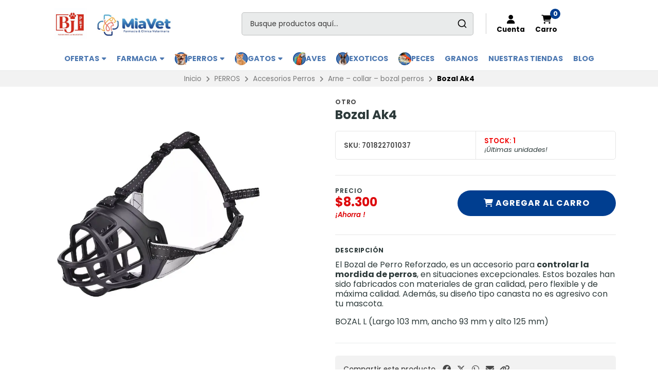

--- FILE ---
content_type: text/html; charset=utf-8
request_url: https://www.petbj.cl/bozal-ak4
body_size: 43260
content:
<!DOCTYPE html>
<!--[if IE 9]><html class="lt-ie10" > <![endif]-->
<html class="no-js" xmlns="https://www.w3.org/1999/xhtml" xmlns:og="https://ogp.me/ns#" xmlns:fb="https://www.facebook.com/2008/fbml">
<!--<![endif]-->
<head prefix="og: http://ogp.me/ns# fb: http://ogp.me/ns/fb# product: http://ogp.me/ns/product#">
	<!-- Google tag (gtag.js) -->
<script async src="https://www.googletagmanager.com/gtag/js?id=G-3588ZY4SJS"></script>
<script>
  window.dataLayer = window.dataLayer || [];
  function gtag(){dataLayer.push(arguments);}
  gtag('js', new Date());

  gtag('config', 'G-3588ZY4SJS');
</script>

	

<title>Es Un Accesorio Para Controlar La Mordida De Perr... | PET BJ</title>
	

<meta http-equiv="Content-Type" content="text/html; charset=UTF-8; ie=edge" />

<meta name="description" content="Bozal Ak4" />
<meta name="robots" content="follow, all" />

<!-- Set the viewport width to device width for mobile -->
<meta name="viewport" content="width=device-width, initial-scale=1.0, user-scalable=no" />

<link rel="canonical" href="https://www.petbj.cl/bozal-ak4">

<!-- Facebook Meta tags for Product -->
<meta property="fb:app_id" content="283643215104248" />

  <meta property="og:id" content="8418443" />
  <meta property="og:title" content="Bozal Ak4 " />
  <meta property="og:type" content="product" />
  
    
      <meta property="og:image" content="https://cdnx.jumpseller.com/pet-bj/image/13779393/resize/1200/1200?1628269604" />
    
  

  
    <meta property="og:brand" content="OTRO" />
  

  <meta property="product:is_product_shareable" content="1" />

  
    <meta property="product:original_price:amount" content="8300.0"/>
    <meta property="product:price:amount" content="8300.0"/>
    
      <meta property="product:availability" content="instock"/>
    
  

  <meta property="product:original_price:currency" content="CLP"/>
  <meta property="product:price:currency" content="CLP"/>


<meta property="og:description" content="Bozal Ak4" />
<meta property="og:url" content="https://www.petbj.cl/bozal-ak4" />
<meta property="og:site_name" content="PET BJ" />
<meta name="twitter:card" content="summary" />


<meta property="og:locale" content="es_CL" />



	<link rel="preconnect" href="https://images.jumpseller.com">
	<link rel="preconnect" href="https://cdnx.jumpseller.com">
	<link rel="preconnect" href="https://assets.jumpseller.com">
	<link rel="preconnect" href="https://files.jumpseller.com">

	<link rel="preconnect" href="https://fonts.googleapis.com">
	<link rel="preconnect" href="https://fonts.gstatic.com" crossorigin>

	
	<link rel="alternate" hreflang="es-CL" href="https://www.petbj.cl/bozal-ak4" />
	

	<script type="application/ld+json">
[
  {
    "@context": "http://schema.org",
    "@type": "BreadcrumbList",
    "itemListElement": [
      
        {
        "@type": "ListItem",
        "position": 1,
        "item": {
        "name": "Inicio",
        "@id": "/"
        }
        }
        ,
      
        {
        "@type": "ListItem",
        "position": 2,
        "item": {
        "name": "PERROS",
        "@id": "/perros"
        }
        }
        ,
      
        {
        "@type": "ListItem",
        "position": 3,
        "item": {
        "name": "Accesorios Perros",
        "@id": "/perros/accesorios-perros"
        }
        }
        ,
      
        {
        "@type": "ListItem",
        "position": 4,
        "item": {
        "name": "Arne – collar – bozal perros",
        "@id": "/perros/arne-collar-bozal-perros"
        }
        }
        ,
      
        {
        "@type": "ListItem",
        "position": 5,
        "item": {
        "name": "Bozal Ak4 "
        }
        }
        
      
    ]
  },
  {
    "@context": "http://schema.org/"
    ,
      "@type": "Product",
      "name": "Bozal Ak4 ",
      "url": "https://www.petbj.cl/bozal-ak4",
      "itemCondition": "http://schema.org/NewCondition",
      "sku": "701822701037",
      "image": "https://cdnx.jumpseller.com/pet-bj/image/13779393/BOZAL_AK.jpg?1628269604",
      "productID": "701822701037",
      "description": "El Bozal de Perro Reforzado,&amp;nbsp;es un accesorio para controlar la mordida de perros, en situaciones excepcionales. Estos bozales han sido fabricados con materiales de gran calidad, pero flexible y de máxima calidad. Además, su diseño tipo canasta no es agresivo con tu mascota.BOZAL L (Largo 103 mm, ancho 93 mm y alto 125 mm)",
      
      "brand": {
        "@type": "Brand",
        "name": "OTRO"
      },
      
      
      
        "category": "1",
      
      "offers": {
        
          "@type": "Offer",
          "itemCondition": "http://schema.org/NewCondition",
          
          "availability": "http://schema.org/InStock",
          
          
            
          
          "price": "8300.0",
        
        "priceCurrency": "CLP",
        "seller": {
          "@type": "Organization",
          "name": "PET BJ"
        },
        "url": "https://www.petbj.cl/bozal-ak4",
        "shippingDetails": [
          {
          "@type": "OfferShippingDetails",
          "shippingDestination": [
          
          {
            "@type": "DefinedRegion",
            "addressCountry": "CL"
          }
          ]
          }
        ]
      }
    
  }]
  </script>


	<!-- Store Favicon -->
	
    <link rel="apple-touch-icon" type="image/x-icon" href="https://cdnx.jumpseller.com/pet-bj/image/44222090/resize/57/57?1704806488" sizes="57x57">
    <link rel="apple-touch-icon" type="image/x-icon" href="https://cdnx.jumpseller.com/pet-bj/image/44222090/resize/60/60?1704806488" sizes="60x60">
    <link rel="apple-touch-icon" type="image/x-icon" href="https://cdnx.jumpseller.com/pet-bj/image/44222090/resize/72/72?1704806488" sizes="72x72">
    <link rel="apple-touch-icon" type="image/x-icon" href="https://cdnx.jumpseller.com/pet-bj/image/44222090/resize/76/76?1704806488" sizes="76x76">
    <link rel="apple-touch-icon" type="image/x-icon" href="https://cdnx.jumpseller.com/pet-bj/image/44222090/resize/114/114?1704806488" sizes="114x114">
    <link rel="apple-touch-icon" type="image/x-icon" href="https://cdnx.jumpseller.com/pet-bj/image/44222090/resize/120/120?1704806488" sizes="120x120">
    <link rel="apple-touch-icon" type="image/x-icon" href="https://cdnx.jumpseller.com/pet-bj/image/44222090/resize/144/144?1704806488" sizes="144x144">
    <link rel="apple-touch-icon" type="image/x-icon" href="https://cdnx.jumpseller.com/pet-bj/image/44222090/resize/152/152?1704806488" sizes="152x152">

    <link rel="icon" type="image/png" href="https://cdnx.jumpseller.com/pet-bj/image/44222090/resize/196/196?1704806488" sizes="196x196">
    <link rel="icon" type="image/png" href="https://cdnx.jumpseller.com/pet-bj/image/44222090/resize/160/160?1704806488" sizes="160x160">
    <link rel="icon" type="image/png" href="https://cdnx.jumpseller.com/pet-bj/image/44222090/resize/96/96?1704806488" sizes="96x96">
    <link rel="icon" type="image/png" href="https://cdnx.jumpseller.com/pet-bj/image/44222090/resize/32/32?1704806488" sizes="32x32">
    <link rel="icon" type="image/png" href="https://cdnx.jumpseller.com/pet-bj/image/44222090/resize/16/16?1704806488" sizes="16x16">

  <meta name="msapplication-TileColor" content="#95b200">
  <meta name="theme-color" content="#ffffff">



	<!-- Bootstrap CSS -->
	<link rel="stylesheet" href="https://cdnjs.cloudflare.com/ajax/libs/bootstrap/5.1.3/css/bootstrap.min.css" integrity="sha384-1BmE4kWBq78iYhFldvKuhfTAU6auU8tT94WrHftjDbrCEXSU1oBoqyl2QvZ6jIW3" crossorigin="anonymous" >

	
	<!-- Swiper files -->
	<script src="https://cdnjs.cloudflare.com/ajax/libs/Swiper/8.0.7/swiper-bundle.min.js" integrity="sha384-9UAjEH/hWCBrpIvGlIa3Y1bFwXvceFtZIB4kEuw8dPhXHwqADmYvC1FQcyKHMVGw" crossorigin="anonymous" ></script>
	<link rel="stylesheet" href="https://cdnjs.cloudflare.com/ajax/libs/Swiper/8.0.7/swiper-bundle.min.css" integrity="sha384-PkFv3YEXftf+kllyTcVl8cCpexHu47ERzAsXp+iZ4SIAnJKl6fZh0rdtTO7YBEHb" crossorigin="anonymous" >
	<link rel="stylesheet" href="https://cdnjs.cloudflare.com/ajax/libs/toastr.js/2.1.3/toastr.min.css" integrity="sha384-YzEqZ2pBV0i9OmlTyoz75PqwTR8If8GsXBv7HLQclEVqIC3VxIt98/U94ES6CJTR" crossorigin="anonymous" >
	

	<!-- CSS Files -->
	<link rel="stylesheet" href="https://assets.jumpseller.com/store/pet-bj/themes/658841/color_pickers.min.css?1768849970" />
	<link rel="stylesheet" href="https://assets.jumpseller.com/store/pet-bj/themes/658841/app.min.css?1768849970" />

	
	<link rel="stylesheet" href="https://assets.jumpseller.com/store/pet-bj/themes/658841/styles_components.min.css?1768849970" />
	

	<!-- jQuery -->
	<script src="https://cdnjs.cloudflare.com/ajax/libs/jquery/3.5.1/jquery.min.js" integrity="sha384-ZvpUoO/+PpLXR1lu4jmpXWu80pZlYUAfxl5NsBMWOEPSjUn/6Z/hRTt8+pR6L4N2" crossorigin="anonymous" ></script>
	<!-- lazysizes -->
	<script src="https://cdnjs.cloudflare.com/ajax/libs/lazysizes/5.3.2/lazysizes.min.js" integrity="sha384-3gT/vsepWkfz/ff7PpWNUeMzeWoH3cDhm/A8jM7ouoAK0/fP/9bcHHR5kHq2nf+e" crossorigin="anonymous" async=''></script>

	<!-- Font Awesome Icon Library -->
	<link rel="stylesheet" href="https://cdnjs.cloudflare.com/ajax/libs/font-awesome/6.4.2/css/all.min.css" integrity="sha384-blOohCVdhjmtROpu8+CfTnUWham9nkX7P7OZQMst+RUnhtoY/9qemFAkIKOYxDI3" crossorigin="anonymous" >

	<script>
window.productFormListeners = new Set();

function dynamicProductFormListener(root, product, firstVariant = null) {
  if (window.productFormListeners.has(root)) return;
  window.productFormListeners.add(root);

  const unavailableMessage = '<i class="fa-solid fa-cart-shopping fa-fw"></i> Agotado';
  const addToCartMessage = '<i class="fa-solid fa-cart-shopping fa-fw"></i> Agregar al carro';
  const stockThreshold = 3;

  const callbackFunction = function (event, productInfo) {
    if ($.isEmptyObject(productInfo)) return;

    const unavailable = productInfo.stock == 0 && !productInfo.stock_unlimited;
    const lowStock = productInfo.stock <= stockThreshold && !productInfo.stock_unlimited;
    const discounted = productInfo.price_discount_formatted != productInfo.price_formatted;
    const discountPercentage = productInfo.price ? Math.round(productInfo.discount / productInfo.price * 100) : 0;

    $('.product-heading__pricing', root).toggleClass('product-heading__pricing--no-discount', !discounted);
    $('.product-heading__pricing span:first-child', root).text(productInfo.price_discount_formatted);
    $('.product-heading__pricing span:last-child', root).text(productInfo.price_formatted);

    $('.product-heading__discount', root).toggle(discounted);
    $('.product-heading__discount span:first-child', root).text(`${discountPercentage}%`);

    $('.product-form__button', root).prop('disabled', unavailable).html(unavailable ? unavailableMessage : addToCartMessage);
    $('.product-quantity__container', root).toggleClass('product-quantity__container--disabled', unavailable);
    $('.product-quantity__input', root).attr('max', productInfo.stock_unlimited ? 999 : productInfo.stock);

    $('.product-heading__detail--stock', root).toggleClass('product-heading__detail--lowstock', lowStock);
    $('.product-heading__detail--stock', root).toggleClass('product-heading__detail--instock', !lowStock);

    $('.product-heading__detail--sku-content', root).text(productInfo.sku);
    $('.product-heading__detail--sku-content', root).closest('.product-heading__column').toggle(productInfo.sku != "");

    $('.product-heading__detail--stock-content', root).text(productInfo.stock);
    $('.product-heading__detail--stock-content', root).closest('.product-heading__column').toggle(!productInfo.stock_unlimited);
    $('.product-heading__availability', root).toggle(!unavailable && lowStock);

    const qty = $('.input[name=qty]', root).val();
    $('.input[name=qty]', root).attr('max', productInfo.stock_unlimited ? Infinity : productInfo.stock);
    $('.input[name=qty]', root).val(productInfo.stock_unlimited ? qty : Math.min(productInfo.stock, qty));

    $('.product-modal__price', root).toggleClass('product-modal__price--no-discount', !discounted);
    $('.product-modal__price span:nth-child(1)', root).text(productInfo.price_discount_formatted);
    $('.product-modal__price span:nth-child(2)', root).text(productInfo.price_formatted);
    $('.product-modal__price span:nth-child(3)', root).text(`-${discountPercentage}%`);

    checkOutOfStock(productInfo);
    updateGalleryImage(productInfo.image_id);
    checkCustomFields(productInfo.custom_fields);
  }

  function updateGalleryImage(image_id) {
    if (typeof main_slider === "undefined") return;
    const gallery = $('.product-gallery').first();
    const img = gallery.find(`img.product-gallery__image[src*="image/${image_id}"]`).first();
    const index = img.closest('.swiper-slide').index(); // -1 if match is empty
    main_slider.slideTo(index >= 0 ? index : 0);
  }

  function setSelectedVariant(values) {
    for (const { value } of values) {
      const { id, option } = value;
      $(`.variants *[id="${option}"] *[value="${id}"]`).each(function () {
        $(this).is("input") ? $(this).prop('checked', true).trigger('change') : $(this).prop('selected', true).trigger('change')
      });
    }
  }

  function selectFirstOptionInStock() {
    if (firstVariant > 0) return setSelectedVariant(product.find((product) => product.variant.id == firstVariant).values);

    for (const item of product) {
      const variant = item.variant;
      if (variant.stock_unlimited || variant.stock != 0) {
        return setSelectedVariant(item.values);
      }
    }
  }

  function checkCustomFields(custom_fields) {
    // Hide all variant-specific CFVs
    $('.product-custom_field_value.cfv_only_some_variants', root).addClass('d-none');
    // Show all variant-specific CFVs for this variant
    Object.values(custom_fields || []).forEach((cfv) => {
      $(`.product-custom_field_value.cfv_only_some_variants[data-cfvid=${cfv.id}]`, root).removeClass('d-none');
    });
    // Update visibility of individual custom fields
    $('.product-custom_field:not(:has(.product-custom_field_value:not(.d-none)))', root).addClass('d-none');
    $('.product-custom_field:has(.product-custom_field_value:not(.d-none))', root).removeClass('d-none');
    // Update visibility of details section
    $('.product-custom_fields', root).toggleClass('d-none', $('.product-custom_field_value:not(.d-none)', root).length === 0);
  }

  function checkOutOfStock(productInfo) {
    if (!true || !productInfo) return;

    $('.product-option', root).find('option, input, button:has(input)').removeClass('disabled');
    const entry = product.find((entry) => entry.variant.id == productInfo.id);
    const values = entry.values.map((v) => v.value.id);
    const variants = product.filter((entry) => entry.variant.stock == 0 && !entry.variant.stock_unlimited && entry.values.filter((val) => values.includes(val.value.id)).length == values.length - 1)

    if (productInfo.stock == 0 && !productInfo.stock_unlimited) variants.push(entry);

    variants.forEach((variant) => {
      const ids = variant.values.map((v) => v.value.id).filter((id) => !values.includes(id))
      if (variant.variant.id == productInfo.id) ids.push(...variant.values.map((v) => v.value.id))
      ids.forEach((id) => $(root).find('.product-option').find(`option[value="${id}"], input[value="${id}"], button:has(input[value="${id}"])`).addClass('disabled'));
    });
  }

  function checkUploads() {
    const uploads = $('product-option__file-upload', root);
    const inputs_sizes = new Array(uploads.length).fill(0); // track sizes

    $('product-option__file-upload', root).each(function(index) {
      $(this).change(function () {
        inputs_sizes[index] = this.files[0].size;
        const total_size = inputs_sizes.reduce((a, b) => a + b, 0)
        var input_filename = document.getElementById(this.id + "_filename");
        if (total_size > 10485760) {
          alert("La suma del tamaño de los archivos seleccionados debe ser inferior a 10MB.");
          inputs_sizes[index] = 0;
          this.value = "";
          input_filename.value = "";
        } else {
          input_filename.value = this.files[0].name;
        }
      });
    });
  }

  Jumpseller.productVariantListener(`${root} select.prod-options, ${root} fieldset.prod-options`, { product: product, callback: callbackFunction });
  selectFirstOptionInStock();
  checkUploads();
}

$(document).ready(function() {
  const modals = {}, container = $("#product-modals-container").first();

  // Deduplicate product modals.
  $('.product-modal').each(function() {
    const modal = $(this);
    const id = +modal.attr('data-product-id');
    if (modals[id]) return modal.remove();
    modals[id] = modal;
    if (container.length) modal.detach().appendTo(container);
  });
});
</script>

	<script>
window.toastrCartOptions = {
  closeButton: true,
  debug: false,
  newestOnTop: true,
  progressBar: false,
  positionClass: 'toast-top-right',
  preventDuplicates: false,
  onclick: null,
  showDuration: 500,
  hideDuration: 500,
  timeOut: 3000,
  extendedTimeOut: 1000,
  showEasing: 'swing',
  hideEasing: 'linear',
  showMethod: 'fadeIn',
  hideMethod: 'fadeOut',
};

let giftProductIds = [];
let isAccumulable = false;
let cartIdGifts = [];
let getSkusGifts;
let findGifts;

function createCartEntryHTML(cartItem) {
  // replica of store_product template for pre-checkout pages (#sidebar-cart and #cart-form where the cart is hotreloaded)
  const isCart = "product" == 'cart';
  const url = cartItem.storefront_url || cartItem.url || '#';

	const isGiftedProduct = giftProductIds.includes(cartItem.product_id);
	const qtyPlusButton = isGiftedProduct ? '' : `
        <button type="button" class="button store-product__handler store-product__handler--plus">
                <i class="fas fa-plus-circle fa-fw"></i>
        </button>`;

	const qtyMinusButton = isGiftedProduct ? '' : `
            <button type="button" class="button button--standard store-product__handler store-product__handler--minus">
                <i class="fas fa-minus-circle fa-fw"></i>
            </button>`;
  return $(`
  <div class="store-product col-12 ${isCart ? 'col-md-6' : ''}" data-id="${cartItem.id}" data-product-id="${cartItem.product_id}">
    <div class="store-product__container trsn">
      <div class="store-product__image">
        <img width=70 height=70 src="//assets.jumpseller.com/public/placeholder/themes/delivery/placeholder-image-product-thumb.jpg"/>
      </div>
      <div class="store-product__info">
        <span class="store-product__brand"></span>
        <span class="store-product__name"></span>
        <div class="store-product__price">
          <span class="store-product__price--with--discount"></span>
          <span class="store-product__price--without--discount"></span>
          <span class="store-product__price--subtotal"></span>
        </div>
        <div class="store-product__options"></div>
        <div class="store-product__actions">
          <form class="store-product__form trsn">
            <div class="trsn store-product__quantity">
              ${qtyMinusButton}
              <input type="number" min="1" class="store-product__input">
              ${qtyPlusButton}
            </div>
          </form>
          <button type="button" class="button store-product__delete"><i class="fas fa-trash-alt fa-fw"></i> Eliminar</button>
        </div>
      </div>
    </div>
  </div>`.trim().replace(/\n\s+/gm, ''));
}



function fetchThumbURL(productId, variantId = null, callback) {
  if (productId && variantId) {
    Jumpseller.getVariant(productId, variantId, { callback: function(data) {
      if (!data.image || !data.image.url) return callback();
      callback(Jumpseller.thumbImageURL(data.image.url, 100, 100));
    }});
  } else if (productId) {
    Jumpseller.getProduct(productId, { callback: function(data) {
      if (!data.images || !data.images[0]?.url) return callback();
      callback(Jumpseller.thumbImageURL(data.images[0].url, 100, 100));
    }});
  }
}


function updateCartEntryImage(cartItem, element) {
  const noImageURL = '//assets.jumpseller.com/public/placeholder/themes/delivery/placeholder-image-product-thumb.jpg';
  if ('image' in cartItem) {
    const url = cartItem.image?.url ? Jumpseller.thumbImageURL(cartItem.image.url, 100, 100) : noImageURL;
    element.find('.store-product__image img').attr('src', url);
  } else {
    const productId = cartItem.product_id, variantId = cartItem.variant_id;
    element.find('.store-product__image img').attr('src', noImageURL);
    fetchThumbURL(productId, variantId, function(url) {
      if (url) element.find('.store-product__image img').attr('src', url);
    });
  }
}


function updateCartItemDebounced(cartItemId, qty, from, onError = null) {
  if (window.cartLock) return;


  const key = +cartItemId;
  const update = () => {
    const old = window.cartDebounceHandles[key].qty;
    delete window.cartDebounceHandles[key];
    window.cartLock = true;
    Jumpseller.updateCart(cartItemId, qty, { callback: function(data) {
      window.cartLock = false;
      if (data.status && data.status != 200) {
        if (onError) onError(old);
        return notifyCartError(data.responseJSON.message);
      }
      syncCart(data);
    }});
  };


  if (!window.cartDebounceHandles) window.cartDebounceHandles = {};
  if (!window.cartDebounceHandles[key]) window.cartDebounceHandles[key] = { qty: from };
  clearTimeout(window.cartDebounceHandles[key].handle);
  window.cartDebounceHandles[key].handle = setTimeout(update, 500);
};


function setProductBlockCartHandlers(block) {
  const form = block.find('.product-block__form');
  const productId = block.attr('data-product-id');
  const cartItemId = form.attr('data-cart-id');
  const name = block.find('.product-block__name').text();
  const purchaseCondition = block.find('.product-block__form-purchase-condition');
  if ((!productId || !cartItemId) && purchaseCondition.length == 0) return;


  const set = (qty) => $(`.product-block[data-product-id="${productId}"] .product-block__input`).val(qty).attr('data-value', qty);


  form.find('.product-block__input').off('change').on('change', (event) => {
    const qty = +form.find('.product-block__input').first().val();
    const stock = +form.find('.product-block__input').attr('data-stock') || Infinity;
    if (window.cartLock || qty <= 0) return;
    if (qty + 1 > stock) {
      return notifyCartError(`We only have ${stock} units in stock of ${name}`);
    }
    set(qty);
    updateCartItemDebounced(cartItemId, qty);
  });
  form.find('.product-block__handler--minus').off('click').on('click', (event) => {
    const qty = +form.find('.product-block__input').first().val();
    if (window.cartLock || qty <= 0) return;
    set(qty - 1);
    updateCartItemDebounced(cartItemId, qty - 1, qty, set);
  });
  form.find('.product-block__handler--plus').off('click').on('click', (event) => {
    const qty = +form.find('.product-block__input').first().val();
    const stock = +form.find('.product-block__input').attr('data-stock') || Infinity;
    if (window.cartLock || qty < 0) return;
    if (qty + 1 > stock) {
        return notifyCartError(`We only have ${stock} units in stock of ${name}`);
    }
    set(qty + 1);
    updateCartItemDebounced(cartItemId, qty + 1, qty, set);
  });
}

async function getIdOfGifts(sku){
	const allData = [];
	Jumpseller.getCart({callback: function(data) {
		if (data.status && data.status != 200) return notifyCartError(data.responseJSON.message);
		data.products.forEach((e) => {
			if(e.sku == sku){
				allData.push(e.id);
			}
		});
	}});

	return allData;
}

async function setCartEntryCartHandlers(element) {

  const cartItemId = element.attr('data-id');
  const productId = element.attr('data-product-id');
  
  
  // Get products with gifts from localStorage
	const products = JSON.parse(localStorage.getItem('product'));
	if (!cartItemId) return;

    if (!products) {  
      
      const set = (qty) => element.find('.store-product__input').val(qty);


      element.find('.store-product__delete').off('click').on('click', (event) => {
        if(products){
            const newArray = products.filter((e) => {
            if (+e.id !== +productId) {
            return e;
            }
          });
          if (newArray.length === 0) {
            localStorage.clear();
          } else {
            localStorage.setItem('product', JSON.stringify(newArray));
          }
          }
        
          if (window.cartLock) return;
          element.remove();
          
          updateCartItemDebounced(cartItemId, 0);
      });
      element.find('.store-product__handler--minus').off('click').on('click', (event) => {
        const qty = +element.find('.store-product__input').val();
        if (window.cartLock || qty <= 0) return;
        set(qty - 1);
        updateCartItemDebounced(cartItemId, qty - 1, qty, set);
      });
      element.find('.store-product__handler--plus').off('click').on('click', (event) => {
        const qty = +element.find('.store-product__input').val();
        if (window.cartLock || qty <= 0) return;
        set(qty + 1);
        updateCartItemDebounced(cartItemId, qty + 1, qty, set);
      });
      } else {
        const set = (qty) => element.find('.store-product__input').val(qty);
        
        if (products) {
          findGifts = products.filter((e) => {
            if (+e.id === +productId) {
              return e;
            }
          });
          
      }

      if(findGifts) {
        getSkusGifts = findGifts.map((e) => {
          return e.gifts;
        });
      }

      if(getSkusGifts) {
        const separate = getSkusGifts.flat();
        for (let i = 0; i < separate.length; i++) {
          let sku = separate[i].sku;
          let count = separate[i].count;
          const cartId = await getIdOfGifts(sku);
          cartIdGifts.push({cartId, count});
        }
      }
        const newArray = products.filter((e) => {
          if (+e.id !== +productId) {
            return e;
          }
        });

        element.find('.store-product__delete').off('click').on('click', (event) => {
          if (newArray.length === 0) {
            localStorage.clear();
          } else {
            localStorage.setItem('product', JSON.stringify(newArray));
          }

          if(window.cartLock) return;
          element.remove();
          updateCartItemDebounced(cartItemId, 0);

          const storeProducts = document.querySelectorAll('.store-product');
          storeProducts.forEach((storeProduct) => {
            const validateId = storeProduct.getAttribute('data-id');
            
            for (const cartId of cartIdGifts) {
              if (validateId.includes(cartId.cartId.toString())) {
                const general = storeProduct.querySelector('.store-product__info');

                const pricingElement = storeProduct.querySelector('.store-product__price');

                const qty = +element.find('.store-product__input').val();
                console.log(qty);

                if (qty > 1) {
                  const set = (qty) => element.find('.store-product__input').val(qty);
                  let resta = cartId.count;

                  set(+qty - +resta);
                  updateCartItemDebounced(cartItemId, 0);
                  updateCartItemDebounced(cartId.cartId, +qty - +resta, qty, set);
                } else {
                  updateCartItemDebounced(cartItemId, 0);
                  updateCartItemDebounced(cartId.cartId, 0);
                }
              }
            }
          });
        });
        element.find('.store-product__handler--minus').off('click').on('click', (event) => {
          if (newArray.length === 0) {
              localStorage.clear();
            } else {
              localStorage.setItem('product', JSON.stringify(newArray));
            }

            if(window.cartLock) return;
            element.remove();
            updateCartItemDebounced(cartItemId, 0);

            const storeProducts = document.querySelectorAll('.store-product');
            storeProducts.forEach((storeProduct) => {
              const validateId = storeProduct.getAttribute('data-id');

              for (const cartId of cartIdGifts) {
                if (validateId.includes(cartId.cartId.toString())) {
                  const general = storeProduct.querySelector('.store-product__info');

                  const pricingElement = storeProduct.querySelector('.store-product__price');

                  const qty = +element.find('.store-product__input').val();
                console.log(qty);

                  if (qty > 1) {
                    const set = (qty) => element.find('.store-product__input').val(qty);
                    let resta = cartId.count;

                    set(+qty - +resta);
                    updateCartItemDebounced(cartItemId, 0);
                    updateCartItemDebounced(cartId.cartId, +qty - +resta, qty, set);
                  } else {
                    updateCartItemDebounced(cartItemId, 0);
                    updateCartItemDebounced(cartId.cartId, 0);
                  }
                }
              }
            });
        });
        element.find('.store-product__handler--plus').off('click').on('click', (event) => {
          const qty = +element.find('.store-product__input').val();
          if (window.cartLock || qty <=0) return;
          set(qty + 1);
          updateCartItemDebounced(cartItemId, qty + 1, qty, set);
        });
    }
}


function setProductPageFormHandlers(form, cartItem) {
  const quantity = form.find('.product-form__quantity');
  const input = form.find('.product-form__input');
  const set = (qty) => input.val(qty);


  quantity.find('.product-form__handler--minus').off('click').on('click', (event) => {
    const qty = +input.val();
    if (window.cartLock || qty <= 0) return;
    set(qty - 1);
    updateCartItemDebounced(cartItem.id, qty - 1, qty, set);
  });
  quantity.find('.product-form__handler--plus').off('click').on('click', (event) => {
    const qty = +input.val();
    const stock = +input.attr('data-stock') || Infinity;
    if (window.cartLock || qty <= 0) return;
    if (qty + 1 > stock) {
      return notifyCartError(`We only have ${stock} units in stock for this product`);
    }
    set(qty + 1);
    updateCartItemDebounced(cartItem.id, qty + 1, qty, set);
  });
}


function syncProductPageForm(form, cartItem) {
  const quantity = form.find('.product-form__quantity');
  if (quantity.length !== 1) return;


  form.find('.product-form__button--add-to-cart').toggle(cartItem == null);
  form.find('.product-form__input').val(cartItem ? cartItem.qty : 1);
  quantity.toggleClass('product-form__quantity--visible', cartItem != null);


  if (cartItem) setProductPageFormHandlers(form, cartItem);
}


function updateCartEntryWithCartData(cartItem, element) {
  // cartItem is one item from the cart API, and element is a .store-product on the sidebar
  const showCartSubtotals = true;
  const id = +cartItem.id;
  const added = element.parent().length === 0;
  if (added) updateCartEntryImage(cartItem, element); // just image


  element.find('.store-product__brand').text(cartItem.brand || '');
  element.find('.store-product__name').text(cartItem.original_name || cartItem.name || '');
  element.find('.store-product__pricing').toggleClass('store-product__pricing--discount', cartItem.discount > 0);
  element.find('.store-product__input').val(cartItem.qty);
  element.find('.store-product__price--with--discount').text(cartItem.price_with_discount_formatted);
  element.find('.store-product__price--without--discount').text(cartItem.discount > 0 ? cartItem.price_formatted : '');
  element.find('.store-product__price--subtotal').text(cartItem.subtotal_with_discount_formatted).toggleClass('d-none', !(showCartSubtotals && cartItem.qty > 1));
  // element.find('.store-product__price--discount').text(cartItem.discount > 0 ? cartItem.unit_discount_formatted : '');


  element.find('.store-product__options').html(Object.values(cartItem.options || []).map((option) => {
    return $('<span class="store-product__option"></span>').text(`${option.name}: ${option.value}`);
  }));


  setCartEntryCartHandlers(element);
}


function updateProductBlockWithCartData(cartItem, block) {
  // cartItem is one item from the cart API, and block is a .product-block anywhere on the page
  const productId = block.attr('data-product-id');
  const form = block.find('.product-block__form');
  const purchaseCondition = block.find('.product-block__form-purchase-condition');


  // Either the product really does not appear on the cart, or the product has
  // options and we generally refuse to match the product block with a cart item.
  if (cartItem == null || form.length == 0) {
    form.removeClass('product-block__form--cart-update');
    form.removeAttr('data-cart-id');
    if(purchaseCondition.length == 0){
    form.find('.product-block__input').first().val(0);
    form.find('.product-block__handler--minus, .product-block__handler--plus').off('click');
    }
    setProductBlockCartHandlers(block);
    return;
  }


  const old_qty = +form.find('.product-block__input').first().val() || 0;
  const new_qty = cartItem ? +cartItem.qty : 0;
  const cartItemId = cartItem.id;
  form.attr('data-cart-id', cartItemId);
  form.find('.product-block__input').first().val(new_qty);


  // Show 'Added to Cart' feedback button for a short moment
  if (old_qty == 0 && new_qty > 0) {
    const added = form.find('.product-block__message');
    added.addClass('product-block__message--visible');
    setTimeout(() => added.removeClass('product-block__message--visible'), 700);
  }


  // Reveal or hide the increment/update buttons
  form.toggleClass('product-block__form--cart-update', new_qty > 0);


  setProductBlockCartHandlers(block);
}

function get_minimum_purchase(subtotal, products_count) {
  if (false == false && 'price' == 'qty') {
    const order_minimum = 7000;
    if (products_count >= order_minimum) return false;
    else return true;
  }
  else if (false == false && 'price' == 'price') {
    const order_minimum = 7000;
	  if (subtotal >= order_minimum) return false;
    else return true;
  }
  else if (false)
	  return false;
}

function syncCart(data, reveal = false) {
  if (!data || !data.products) return; // an error, or called like syncCart() by mistake
  const cartItems = data.products.reduce((obj, cartItem) => Object.assign(obj, {[cartItem.id]: cartItem}), {});


  // Should match #sidebar-cart in most pages and #cart-form in /cart page only
  $('#sidebar-cart, #cart-form').each(function() {
    const cartRoot = $(this);
    const cartIds = data.products.map((cartItem) => +cartItem.id);
    const pageIds = cartRoot.find('.store-product').map((_, elem) => +$(elem).attr('data-id')).toArray();
    const removedIds = pageIds.filter((id) => !cartIds.includes(id)).sort();
    const changedIds = pageIds.filter((id) => cartIds.includes(id)).sort();
    const addedIds = cartIds.filter((id) => !pageIds.includes(id)).sort();


    removedIds.forEach((id) => {
      cartRoot.find(`.store-product[data-id="${id}"]`).remove();
    });
    changedIds.forEach((id) => {
      const cartItem = cartItems[id];
      const element = cartRoot.find(`.store-product[data-id="${id}"]`).first();
      if (element.length == 0) return;
      updateCartEntryWithCartData(cartItem, element);
    });
    addedIds.forEach((id) => {
      const cartItem = cartItems[id];
      const element = createCartEntryHTML(cartItem);
      updateCartEntryWithCartData(cartItem, element);
      cartRoot.find('.sidebar-cart__products').append(element);
    });


    cartRoot.attr('data-cart-id', data.id);
    cartRoot.toggleClass('has-items', data.products_count > 0);
    if (data.products_count == 0) cartRoot.removeClass('cart-editing');
  });


  $('.product-block').each(function() {
    const block = $(this);
    const productId = +block.attr('data-product-id');
    const cartItem = data.products.find((item) => item.product_id == productId && item.options.length == 0);
    updateProductBlockWithCartData(cartItem, block); // cartItem is null if no entry matches
  });


  // Update main product page. The selector should have just one match.
  $('.product-form').each(function() {
    const form = $(this);
    const productId = +form.attr('data-product-id');
    if (!productId) return;


    const cartItem = data.products.find((item) => item.product_id == productId);
    //If gift is NOT accumulable, then show the plus/minus button
		if(!isAccumulable){
			syncProductPageForm(form, cartItem);
		}
		//Else only show Add to Cart button
  })


  // Update pricing and count aggregates
  const oldProductsCount = +$('.header-container__counter, .store-totals__number--count').first().text();
  $('.header-container__counter').html(data.products_count);
  $('.store-totals__number--count').html(data.products_count);


  const changed = data.products_count != +oldProductsCount;
  if (changed) $('.store-totals__free-shipping').remove();


  const subtotal = $('.store-totals__number--subtotal');
  subtotal.html(data.subtotal_formatted).attr('data-value', data.subtotal_formatted);
  subtotal.closest('.store-totals__block').toggleClass('d-none', data.subtotal <= 0.0);


  const shipping = $('.store-totals__number--shipping');
  shipping.html(data.shipping_formatted).attr('data-value', data.shipping_formatted);
  shipping.closest('.store-totals__block').toggleClass('d-none', data.shipping <= 0.0);


  const taxes = $('.store-totals__number--taxes');
  taxes.html(data.tax_formatted).attr('data-value', data.tax_formatted);
  taxes.closest('.store-totals__block').toggleClass('d-none', data.tax <= 0.0);


  const discounts = $('.store-totals__number--discounts');
  discounts.html(data.discount_formatted).attr('data-value', data.discount_formatted);
  discounts.closest('.store-totals__block').toggleClass('d-none', data.discount <= 0.0);


  const total = $('.store-totals__number--total');
  total.html(data.total_formatted).attr('data-total', data.total_formatted);

  const $storeMessage = $('.store-totals__message');
  const requireMinimum = get_minimum_purchase(data.subtotal, data.products_count);
  $storeMessage.toggleClass('require-minimum', requireMinimum);
  $storeMessage.toggleClass('dont-require-minimum', !requireMinimum);

  // If we added the first product to the cart then reveal the sidebar, do this at most once
  const sidebarCart = $('#sidebar-cart');
  const displayCartNotification = true;
  if (oldProductsCount > 0 && displayCartNotification) {
    sidebarCart.data('already-shown', true)
  } else if (oldProductsCount < data.products_count && (reveal || !sidebarCart.data('already-shown'))) {
    sidebarCart.data('already-shown', true);
    sidebarCart.offcanvas('show');
  } else if (data.products_count == 0) {
    sidebarCart.offcanvas('hide');
  }
}


function notifyCartError(message) {
  toastr.options = window.toastrCartOptions;
  toastr.error(message);
}


function notifyAddToCart(cartItem, qty) {
  
  const name = cartItem.original_name || cartItem.name;
  const quantified = qty == 1 ? name : `${+qty}x ${name}`;
  const message = `${quantified} agregado al carrito. <a href="/cart">Ir al carrito</a>`;
  toastr.options = window.toastrCartOptions;
  toastr.success(message);
  
}


function collectSelectedOptions(root) {
  const options = {};
  root.find('.prod-options').each(function() {
    const field = $(this), id = field.closest('.product-option').attr('data-optionid');
    options[id] = field.is('fieldset') ? field.find(':checked').first().val() : field.val();
  });
  return options;
}

function collectSelectedOptionsVariants(root) {
	const options = {};
	root.find('.prod-options').each(function() {
		const field = $(this), id = field.attr('data-id') || field.attr('id');
		options[id] = field.is('fieldset') ? field.find(':checked').first().val() : field.val();
	});
	return options;
}


function addToCartProductBlock(that) {
  const root = $(that).closest('.product-block');
  const productId = +root.attr('data-product-id');
  const qty = +root.find('.product-block__input').val() || 1;
  Jumpseller.addProductToCart(productId, qty, {}, { callback: function(data) {
    if (data.status && data.status != 200) return notifyCartError(data.responseJSON.message);
    syncCart(data);
    const lastItem = data.products[data.products.length - 1];
    if (!lastItem || lastItem.product_id != productId || qty <= 0) return;
    notifyAddToCart(lastItem, qty);
  }});
  return false;
}


function addToCartProductPage(that) {
  const root = $('.product-main').first();
  const productId = +root.find('.product-form').attr('data-id');
  const qty = +root.find('.product-quantity__input, .product-form__input').val() || 1;
  const options = collectSelectedOptions(root);
  Jumpseller.addProductToCart(productId, qty, options, { callback: function(data) {
    if (data.status && data.status != 200) return notifyCartError(data.responseJSON.message);
    syncCart(data, true);
    const lastItem = data.products[data.products.length - 1];
    if (!lastItem || lastItem.product_id != productId || qty <= 0) return;
    notifyAddToCart(lastItem, qty);
  }});
  return false;
}


function addToCartProductModal(that) {
  const root = $(that).closest('.product-modal');
  const productId = +root.attr('data-product-id');
  const qty = +root.find('.product-modal__quantity__input').val() || 1;
  const options = collectSelectedOptions(root);
  Jumpseller.addProductToCart(productId, qty, options, { callback: function(data) {
    if (data.status && data.status != 200) return notifyCartError(data.responseJSON.message);
    syncCart(data, true);
    const lastItem = data.products[data.products.length - 1];
    if (!lastItem || lastItem.product_id != productId || qty <= 0) return;
    notifyAddToCart(lastItem, qty);
  }});
  return false;
}


function incrementQuantity(that) {
  $(that).closest(':has(input[name=qty])').find('input[name=qty]').val((_, v) => +v + 1).trigger('change');
}


function decrementQuantity(that) {
  $(that).closest(':has(input[name=qty])').find('input[name=qty]').val((_, v) => +v - 1).trigger('change');
}


function verifyQuantity(that) {
  const qty = $(that), val = Math.max(1, +qty.val()), max = qty.attr('max');
  qty.toggleClass('maxStockQty', max && val > +max).val(max ? Math.min(+max, val) : val);
}


$(document).ready(function() {
  Jumpseller.getCart({callback: function(data) {
    if (data.status && data.status != 200) return notifyCartError(data.responseJSON.message);
    syncCart(data);
  }});
});
</script>


	
	<!-- Autocomplete search -->
	<script src="https://cdn.jsdelivr.net/npm/@algolia/autocomplete-js@1.16.0/dist/umd/index.production.min.js" integrity="sha384-fZZuusWZz3FhxzgaN0ZQmDKF5cZW+HP+L8BHTjUi16SY5rRdPc75fmH2rB0Y5Xlz" crossorigin="anonymous" ></script>
	<script src="//assets.jumpseller.com/public/autocomplete/jumpseller-autocomplete@1.0.0.min.js" data-suggest-categories="false" defer="defer"></script>
	

	
<meta name="csrf-param" content="authenticity_token" />
<meta name="csrf-token" content="CLs_nEo29zYnrU9H7wh_CGwdCvjDWvOM--vy78BtHRkpK5XVzM5QYO_OHA3WdEGQcOl1FuiR42jb5pszGVXzkw" />




  <script async src="https://www.googletagmanager.com/gtag/js?id=G-3588ZY4SJS"></script>


  <!-- Google Tag Manager -->
    <script>(function(w,d,s,l,i){w[l]=w[l]||[];w[l].push({'gtm.start':
    new Date().getTime(),event:'gtm.js'});var f=d.getElementsByTagName(s)[0],
    j=d.createElement(s),dl=l!='dataLayer'?'&l='+l:'';j.async=true;j.src=
    'https://www.googletagmanager.com/gtm.js?id='+i+dl;f.parentNode.insertBefore(j,f);
    })(window,document,'script','dataLayer', "GTM-5JVMV56J");</script>
    <!-- End Google Tag Manager -->



<script>
  window.dataLayer = window.dataLayer || [];

  function gtag() {
    dataLayer.push(arguments);
  }

  gtag('js', new Date());

  // custom dimensions (for OKRs metrics)
  let custom_dimension_params = { custom_map: {} };
  
  custom_dimension_params['custom_map']['dimension1'] = 'theme';
  custom_dimension_params['theme'] = "delivery";
  
  

  // Send events to Jumpseller GA Account
  // gtag('config', 'G-JBWEC7QQTS', Object.assign({}, { 'allow_enhanced_conversions': true }, custom_dimension_params));

  // Send events to Store Owner GA Account
  
  gtag('config', 'G-3588ZY4SJS');
  
  
  gtag('config', 'GTM-5JVMV56J');
  
  

  

  let order_items = null;

  
  // view_item - a user follows a link that goes directly to a product page
  gtag('event', 'view_item', {
    currency: "CLP",
    items: [{
      item_id: "701822701037",
      item_name: "Bozal Ak4 ",
      discount: "0.0",
      item_brand: "OTRO",
      price: "8300.0",
      currency: "CLP"
    }],
    value: "8300.0",
  });

  

  
</script>








<script>
  // Pixel code

  // dont send fb events if page is rendered inside an iframe (like admin theme preview)
  if(window.self === window.top) {
    !function(f,b,e,v,n,t,s){if(f.fbq)return;n=f.fbq=function(){n.callMethod?
    n.callMethod.apply(n,arguments):n.queue.push(arguments)};if(!f._fbq)f._fbq=n;
    n.push=n;n.loaded=!0;n.version='2.0';n.agent='pljumpseller';n.queue=[];t=b.createElement(e);t.async=!0;
    t.src=v;s=b.getElementsByTagName(e)[0];s.parentNode.insertBefore(t,s)}(window,
    document,'script','https://connect.facebook.net/' + getNavigatorLocale() + '/fbevents.js');

    var data = {};

    data.currency = 'CLP';
    data.total = '0.0';
    data.products_count = '0';

    

    data.content_ids = [8418443];
    data.contents = [{"id":8418443,"quantity":1,"item_price":8300.0,"item_discount":0.0}];
    data.single_value = 8300.0;

    // Line to enable Manual Only mode.
    fbq('set', 'autoConfig', false, '872912788046770');

    // FB Pixel Advanced Matching
    
    
    var advancedCustomerData = {
      'em' : '',
      'fn' : '',
      'ln' : '',
      'ph' : '',
      'ct' : '',
      'zp' : '',
      'country' : ''
    };

    var missingCustomerData = Object.values(advancedCustomerData).some(function(value) { return value.length == 0 });

    if(missingCustomerData) {
      fbq('init', '872912788046770');
    } else {
      fbq('init', '872912788046770', advancedCustomerData);
    }

    // PageView - build audience views (default FB Pixel behaviour)
    fbq('track', 'PageView');

    // AddToCart - released on page load after a product was added to cart
    

    // track conversion events, ordered by importance (not in this doc)
    // https://developers.facebook.com/docs/facebook-pixel/api-reference%23events

    
      // ViewContent - When a key page is viewed such as a product page
      

    

    function getNavigatorLocale(){
      return navigator.language.replace(/-/g,'_')
    }
  }
</script>





<script src="https://files.jumpseller.com/javascripts/dist/jumpseller-2.0.0.js" defer="defer"></script></head>
<body class="theme-style--rounded-large">
	

	

	<!-- Do NOT place any code here, between the Header and the Main container elements -->

	<div class="main-container">
		<div id="top_components"><div id="component-2292875" class="theme-component show"><!-- Mobile navigation -->
<nav class="mobile-nav d-block d-md-none text-center">
	<div class="container mobile-nav__container mobile-nav__container--has-border">
		<div class="row align-items-center mobile-nav__row">
			<div class="col-auto col-sm mobile-nav__column">
				<div class="row">
					<div class="col-auto col-sm-6 mobile-nav__block">
						<a href="https://www.petbj.cl" class="button mobile-nav__link" title="Ir a la página de inicio">
							<div class="mobile-nav__icon"><i class="fa-solid fa-home fa-fw"></i></div>
							<span class="d-none d-sm-block mobile-nav__title">Inicio</span>
						</a>
					</div>
					<!-- end .mobile-nav__block -->

					<div class="col-auto col-sm-6 mobile-nav__block">
						<button type=button class="button mobile-nav__link" data-bs-toggle="offcanvas" data-bs-target="#sidebar-search" aria-controls="sidebar-search">
							<div class="mobile-nav__icon"><i class="fa-solid fa-search fa-fw"></i></div>
							<span class="d-none d-sm-block mobile-nav__title">Buscar</span>
						</button>
					</div>
					<!-- end .mobile-nav__block -->
				</div>
			</div>
			<!-- end .mobile-nav__column -->

			<div class="col col-sm-auto mobile-nav__column">
				<button type=button class="button mobile-nav__link mobile-nav__link--cart" data-bs-toggle="offcanvas" data-bs-target="#sidebar-cart" aria-controls="sidebar-cart">
					<div class="d-block position-relative mobile-nav__wrapper">
						<div class="mobile-nav__counter">0</div>
						<div class="mobile-nav__icon mobile-nav__icon--cart"><i class="fa-solid fa-cart-shopping fa-fw"></i></div>
					</div>
					<span class="mobile-nav__title mobile-nav__title--total">$0</span>
				</button>
			</div>
			<!-- end .mobile-nav__column -->

			<div class="col-auto col-sm mobile-nav__column">
				<div class="row">
					<div class="col-auto col-sm-6 mobile-nav__block">
						

						<a href="/customer/login" class="button mobile-nav__link" title="Entra en tu cuenta">
							<div class="mobile-nav__icon"><i class="fa-solid fa-user fa-fw"></i></div>
							<span class="d-none d-sm-block mobile-nav__title">Cuenta</span>
						</a>
					</div>
					<!-- end .mobile-nav__block -->

					<div class="col-auto col-sm-6 mobile-nav__block">
						<a href="/contact" class="button mobile-nav__link" title="Contáctanos">
							<div class="mobile-nav__icon"><i class="fa-solid fa-envelope fa-fw"></i></div>
							<span class="d-none d-sm-block mobile-nav__title">Contacto</span>
						</a>
					</div>
					<!-- end .mobile-nav__block -->
				</div>
			</div>
			<!-- end .mobile-nav__column -->
		</div>
	</div>
</nav>
<!-- end .mobile-nav -->


<header class="header header--fixed header--has-border">

	



	<div class="container header-container">
		<div class="row align-items-center header-container__row">
			<div class="col-auto header-container__column">
				<button id="menu-header" type=button class="button header-container__link" data-bs-toggle="offcanvas" data-bs-target="#sidebar-nav" aria-controls="sidebar-nav">
					<div class="header-container__icon"><i class="fa-solid fa-bars fa-fw"></i></div>
					<div class="d-none d-md-block header-container__title">Menú</div>
				</button>
			</div>
			<!-- end .header-container__column -->

			<div class="col-auto header-container__column">
								<a href="https://www.petbj.cl" class="header-container__brand" title="Ir a la página de inicio">
					

					
					<img src="https://assets.jumpseller.com/store/pet-bj/themes/658841/settings/341df3674eb4de032bfb/logobj%20blanco1.png?1712289558" alt="Logo PET BJ" class="header-container__logo" style="height:60px !important;">
					
					
					<img src="https://assets.jumpseller.com/store/pet-bj/themes/658841/settings/b853463c8849cf17d707/logomiavet.jpg?1712289584" alt="Logo PET BJ" class="header-container__logo" style="height:60px !important;">
					
				</a>
			</div>
			<!-- end .header-container__column -->

			
				
				<div class="col col-12 mt-3 mt-lg-0 col-lg-5 offset-lg-1 d-md-none d-lg-block header-container__column jumpseller-autocomplete" data-form="header-container__form" data-panel="popover mt-1" data-input-wrapper-prefix="d-flex">
					<form id="search_mini_form" action="/search" class="">
				
					<input type="text" autocomplete="off" class="text header-container__input" name="q"  placeholder="Busque productos aquí...">
					<button type=submit class="button header-container__submit"><i class="fa-solid fa-search fa-fw"></i></button>
				
					</form>
				</div>
				
				<!-- end .header-container__column -->
			

			<div class="col-auto d-none d-md-block header-container__column">
				<ul class="no-bullet d-flex align-items-center justify-content-end header-container__list">
					<li class="header-container__item"><div class="header-container__divider">x</div></li>

					
					<!-- Search -->
					<li class="header-container__item d-none d-md-block d-lg-none">
						<button type=button class="button header-container__link" data-bs-toggle="offcanvas" data-bs-target="#sidebar-search" aria-controls="sidebar-search">
							<div class="header-container__icon"><i class="fa-solid fa-search fa-fw"></i></div>
							<div class="header-container__title">Search</div>
						</button>
					</li>
					

					
					

					<!-- Customers -->
					<li class="header-container__item">
						<a href="/customer/login" class="button header-container__link" title="Entra en tu cuenta">
							<div class="header-container__icon"><i class="fa-solid fa-user fa-fw"></i></div>
							<div class="d-none d-md-block header-container__title">Cuenta</div>
						</a>
					</li>
					

					<!-- Cart -->
					<li class="header-container__item">
						<button type=button class="button header-container__link" data-bs-toggle="offcanvas" data-bs-target="#sidebar-cart" aria-controls="sidebar-cart">
							<span class="header-container__counter">0</span>
							<div class="header-container__icon"><i class="fa-solid fa-cart-shopping fa-fw"></i></div>
							<div class="d-none d-md-block header-container__title">Carro</div>
						</button>
					</li>
				</ul>
			</div>
			<!-- end .header-container__column -->
		</div>
	</div>

	<section class="container-fluid text-center d-none d-lg-block header-navbar">
	<ul class="no-bullet header-navbar__menu">
		
		<li class="header-navbar__item">
			
			<a href="/ofertas" class="header-navbar__link" title="Ir a OFERTAS">OFERTAS <i class="fas fa-caret-down header-navbar__caret"></i></a>
			

			

			

			<ul class="no-bullet header-navbar__dropdown">
				
				
				<ul class="header-navbar__subitem">
					<a href="/ofertas/farmacia" class="header-navbar__sublink" title="Ir a Farmacia">Farmacia</a>
					<!-- Primer Dropdown -->
					
						
					
					
				</ul>
				
				
				<ul class="header-navbar__subitem">
					<a href="/antiparasitario-oferta" class="header-navbar__sublink" title="Ir a Antiparasitario Oferta">Antiparasitario Oferta</a>
					<!-- Primer Dropdown -->
					
						
					
					
				</ul>
				
				
				<ul class="header-navbar__subitem">
					<a href="/ofertas/ofertas-gato" class="header-navbar__sublink" title="Ir a Ofertas Gato">Ofertas Gato</a>
					<!-- Primer Dropdown -->
					
						
					
					
				</ul>
				
				
				<ul class="header-navbar__subitem">
					<a href="/ofertas/ofertas-perros" class="header-navbar__sublink" title="Ir a Ofertas Perros">Ofertas Perros</a>
					<!-- Primer Dropdown -->
					
						
					
					
				</ul>
				
			</ul>
			
		</li>
		
		<li class="header-navbar__item">
			
			<a href="/farmacia" class="header-navbar__link" title="Ir a FARMACIA">FARMACIA <i class="fas fa-caret-down header-navbar__caret"></i></a>
			

			

			

			<ul class="no-bullet header-navbar__dropdown">
				
				
				<ul class="header-navbar__subitem">
					<a href="/farmacia/receta-retenida" class="header-navbar__sublink" title="Ir a Receta Retenida">Receta Retenida</a>
					<!-- Primer Dropdown -->
					
						
					
					
				</ul>
				
				
				<ul class="header-navbar__subitem">
					<a href="/farnacia/ansiedad" class="header-navbar__sublink" title="Ir a Ansiedad - Estres">Ansiedad - Estres</a>
					<!-- Primer Dropdown -->
					
						
						<li class="header-navbar__sub-subitem">
							<a href="/farnacia/ansiedad/ansiedad-gatos" class="header-navbar__sub-sublink" title="Ir a Estres Gatos">Estres Gatos</a>
						</li>
						
					
					
				</ul>
				
				
				<ul class="header-navbar__subitem">
					<a href="/farnacia/antiparasitarios" class="header-navbar__sublink" title="Ir a Antiparasitarios">Antiparasitarios</a>
					<!-- Primer Dropdown -->
					
						
					
					
				</ul>
				
				
				<ul class="header-navbar__subitem">
					<a href="/farmacia/vitaminas-suplemento" class="header-navbar__sublink" title="Ir a Vitaminas-suplemento">Vitaminas-suplemento</a>
					<!-- Primer Dropdown -->
					
						
					
					
				</ul>
				
				
				<ul class="header-navbar__subitem">
					<a href="/farnacia/perros" class="header-navbar__sublink" title="Ir a Perros">Perros</a>
					<!-- Primer Dropdown -->
					
						
					
					
				</ul>
				
				
				<ul class="header-navbar__subitem">
					<a href="/farnacia/gatos" class="header-navbar__sublink" title="Ir a Gatos">Gatos</a>
					<!-- Primer Dropdown -->
					
						
					
					
				</ul>
				
			</ul>
			
		</li>
		
		<li class="header-navbar__item">
			
			<div class="flex-image">
			<img class="menu-image" src="https://assets.jumpseller.com/store/pet-bj/themes/658841/Group%202.png?key=cc3e2dd6ff3559de611b9a5f91ee61eb"/>
			<a href="/perros" class="header-navbar__link" title="Ir a PERROS">PERROS <i class="fas fa-caret-down header-navbar__caret"></i></a>
			</div>
			

			

			

			<ul class="no-bullet header-navbar__dropdown">
				
				
				<ul class="header-navbar__subitem">
					<a href="/perros/alimentos-para-perros" class="header-navbar__sublink" title="Ir a Alimentos para Perros">Alimentos para Perros</a>
					<!-- Primer Dropdown -->
					
						
						<li class="header-navbar__sub-subitem">
							<a href="/perros/todas-las-etapas" class="header-navbar__sub-sublink" title="Ir a Todas las etapas">Todas las etapas</a>
						</li>
						
						<li class="header-navbar__sub-subitem">
							<a href="/perros/cachorros" class="header-navbar__sub-sublink" title="Ir a Alimento Cachorros">Alimento Cachorros</a>
						</li>
						
						<li class="header-navbar__sub-subitem">
							<a href="/perros/perros-adultos" class="header-navbar__sub-sublink" title="Ir a Alimento Perros Adultos">Alimento Perros Adultos</a>
						</li>
						
						<li class="header-navbar__sub-subitem">
							<a href="/perros/perros-senior" class="header-navbar__sub-sublink" title="Ir a Alimento Perros Senior">Alimento Perros Senior</a>
						</li>
						
						<li class="header-navbar__sub-subitem">
							<a href="/perros/humedos" class="header-navbar__sub-sublink" title="Ir a Alimento húmedo perros">Alimento húmedo perros</a>
						</li>
						
						<li class="header-navbar__sub-subitem">
							<a href="/perros/medicados" class="header-navbar__sub-sublink" title="Ir a Alimento Medicado Perros">Alimento Medicado Perros</a>
						</li>
						
					
					
				</ul>
				
				
				<ul class="header-navbar__subitem">
					<a href="/perros/snack" class="header-navbar__sublink" title="Ir a Snack Perros">Snack Perros</a>
					<!-- Primer Dropdown -->
					
						
						<li class="header-navbar__sub-subitem">
							<a href="/perros/snack/premios" class="header-navbar__sub-sublink" title="Ir a Premios">Premios</a>
						</li>
						
						<li class="header-navbar__sub-subitem">
							<a href="/perros/snack/galletas" class="header-navbar__sub-sublink" title="Ir a Galletas">Galletas</a>
						</li>
						
						<li class="header-navbar__sub-subitem">
							<a href="/perros/snack/huesos" class="header-navbar__sub-sublink" title="Ir a Huesos">Huesos</a>
						</li>
						
						<li class="header-navbar__sub-subitem">
							<a href="/perros/snack/dental" class="header-navbar__sub-sublink" title="Ir a Dental">Dental</a>
						</li>
						
					
					
				</ul>
				
				
				<ul class="header-navbar__subitem">
					<a href="/perros/higiene-perros" class="header-navbar__sublink" title="Ir a Higiene Perros">Higiene Perros</a>
					<!-- Primer Dropdown -->
					
						
						<li class="header-navbar__sub-subitem">
							<a href="/perros/higiene-perros/shampoo-y-balsamo-perros" class="header-navbar__sub-sublink" title="Ir a Shampoo y Balsamo Perros">Shampoo y Balsamo Perros</a>
						</li>
						
						<li class="header-navbar__sub-subitem">
							<a href="/perros/higiene-perros/tijeras-y-cortaunas" class="header-navbar__sub-sublink" title="Ir a Tijeras y cortauñas">Tijeras y cortauñas</a>
						</li>
						
						<li class="header-navbar__sub-subitem">
							<a href="/perros/higiene-perros/perfumes-y-colonias" class="header-navbar__sub-sublink" title="Ir a Perfumes y colonias">Perfumes y colonias</a>
						</li>
						
						<li class="header-navbar__sub-subitem">
							<a href="/cepillos-para-perro" class="header-navbar__sub-sublink" title="Ir a Cepillos para Perro">Cepillos para Perro</a>
						</li>
						
						<li class="header-navbar__sub-subitem">
							<a href="/perros/higiene-perros/sanitarios" class="header-navbar__sub-sublink" title="Ir a Sanitarios">Sanitarios</a>
						</li>
						
					
					
				</ul>
				
				
				<ul class="header-navbar__subitem">
					<a href="/perros/accesorios-perros" class="header-navbar__sublink" title="Ir a Accesorios Perros">Accesorios Perros</a>
					<!-- Primer Dropdown -->
					
						
						<li class="header-navbar__sub-subitem">
							<a href="/perros/arne-collar-bozal-perros" class="header-navbar__sub-sublink" title="Ir a Arne – collar – bozal perros">Arne – collar – bozal perros</a>
						</li>
						
						<li class="header-navbar__sub-subitem">
							<a href="/perros/juguete-para-perros" class="header-navbar__sub-sublink" title="Ir a Juguete para perros">Juguete para perros</a>
						</li>
						
						<li class="header-navbar__sub-subitem">
							<a href="/perros/accesorios-perros/comedero-y-bebedero-perros" class="header-navbar__sub-sublink" title="Ir a Comedero y Bebedero Perros">Comedero y Bebedero Perros</a>
						</li>
						
						<li class="header-navbar__sub-subitem">
							<a href="/perros/accesorios-perros/transporte-perros" class="header-navbar__sub-sublink" title="Ir a Transporte y Casas Perros">Transporte y Casas Perros</a>
						</li>
						
						<li class="header-navbar__sub-subitem">
							<a href="/perros/accesorios-perros/camas-mantas" class="header-navbar__sub-sublink" title="Ir a Camas - Mantas">Camas - Mantas</a>
						</li>
						
					
					
				</ul>
				
				
				<ul class="header-navbar__subitem">
					<a href="/alimentos-por-marca-perros-1" class="header-navbar__sublink" title="Ir a Alimentos por Marca Perros">Alimentos por Marca Perros</a>
					<!-- Primer Dropdown -->
					
						
						<li class="header-navbar__sub-subitem">
							<a href="/acomer-3" class="header-navbar__sub-sublink" title="Ir a Acomer">Acomer</a>
						</li>
						
						<li class="header-navbar__sub-subitem">
							<a href="/acana-3" class="header-navbar__sub-sublink" title="Ir a Acana">Acana</a>
						</li>
						
						<li class="header-navbar__sub-subitem">
							<a href="/alimentos-por-marca-perros-1/amity" class="header-navbar__sub-sublink" title="Ir a Amity">Amity</a>
						</li>
						
						<li class="header-navbar__sub-subitem">
							<a href="/animal-planet-2" class="header-navbar__sub-sublink" title="Ir a Animal Planet">Animal Planet</a>
						</li>
						
						<li class="header-navbar__sub-subitem">
							<a href="/bavaro-1" class="header-navbar__sub-sublink" title="Ir a Bavaro">Bavaro</a>
						</li>
						
						<li class="header-navbar__sub-subitem">
							<a href="/belcando-2" class="header-navbar__sub-sublink" title="Ir a Belcando">Belcando</a>
						</li>
						
						<li class="header-navbar__sub-subitem">
							<a href="/bill-jac-2" class="header-navbar__sub-sublink" title="Ir a Bill Jac">Bill Jac</a>
						</li>
						
						<li class="header-navbar__sub-subitem">
							<a href="/bravery-3" class="header-navbar__sub-sublink" title="Ir a Bravery">Bravery</a>
						</li>
						
						<li class="header-navbar__sub-subitem">
							<a href="/can-1" class="header-navbar__sub-sublink" title="Ir a Can">Can</a>
						</li>
						
						<li class="header-navbar__sub-subitem">
							<a href="/cachupin-1" class="header-navbar__sub-sublink" title="Ir a Cachupin">Cachupin</a>
						</li>
						
						<li class="header-navbar__sub-subitem">
							<a href="/cannes-2" class="header-navbar__sub-sublink" title="Ir a Cannes">Cannes</a>
						</li>
						
						<li class="header-navbar__sub-subitem">
							<a href="/alimentos-por-marca-perros-1/brit" class="header-navbar__sub-sublink" title="Ir a Brit">Brit</a>
						</li>
						
						<li class="header-navbar__sub-subitem">
							<a href="/champion-2" class="header-navbar__sub-sublink" title="Ir a Champion">Champion</a>
						</li>
						
						<li class="header-navbar__sub-subitem">
							<a href="/criadores-2" class="header-navbar__sub-sublink" title="Ir a Criadores">Criadores</a>
						</li>
						
						<li class="header-navbar__sub-subitem">
							<a href="/dog-chow" class="header-navbar__sub-sublink" title="Ir a Dog Chow">Dog Chow</a>
						</li>
						
						<li class="header-navbar__sub-subitem">
							<a href="/doko-1" class="header-navbar__sub-sublink" title="Ir a Doko">Doko</a>
						</li>
						
						<li class="header-navbar__sub-subitem">
							<a href="/alimentos-por-marca-perros-1/diamond-naturals" class="header-navbar__sub-sublink" title="Ir a Diamond Naturals">Diamond Naturals</a>
						</li>
						
						<li class="header-navbar__sub-subitem">
							<a href="/dog-buffet-1" class="header-navbar__sub-sublink" title="Ir a Dog Buffet">Dog Buffet</a>
						</li>
						
						<li class="header-navbar__sub-subitem">
							<a href="/alimentos-por-marca-perros-1/excellent" class="header-navbar__sub-sublink" title="Ir a Excellent">Excellent</a>
						</li>
						
						<li class="header-navbar__sub-subitem">
							<a href="/alimentos-por-marca-perros-1/fawna" class="header-navbar__sub-sublink" title="Ir a Fawna">Fawna</a>
						</li>
						
						<li class="header-navbar__sub-subitem">
							<a href="/fit-formula-3" class="header-navbar__sub-sublink" title="Ir a Fit Formula">Fit Formula</a>
						</li>
						
						<li class="header-navbar__sub-subitem">
							<a href="/hills-3" class="header-navbar__sub-sublink" title="Ir a Hills">Hills</a>
						</li>
						
						<li class="header-navbar__sub-subitem">
							<a href="/josera-2" class="header-navbar__sub-sublink" title="Ir a Josera">Josera</a>
						</li>
						
						<li class="header-navbar__sub-subitem">
							<a href="/alimentos-por-marca-perros-1/knino" class="header-navbar__sub-sublink" title="Ir a Knino">Knino</a>
						</li>
						
						<li class="header-navbar__sub-subitem">
							<a href="/kongo-3" class="header-navbar__sub-sublink" title="Ir a Kongo">Kongo</a>
						</li>
						
						<li class="header-navbar__sub-subitem">
							<a href="/master-dog-1" class="header-navbar__sub-sublink" title="Ir a Master Dog">Master Dog</a>
						</li>
						
						<li class="header-navbar__sub-subitem">
							<a href="/mastin-1" class="header-navbar__sub-sublink" title="Ir a Mastin">Mastin</a>
						</li>
						
						<li class="header-navbar__sub-subitem">
							<a href="/masko-can-1" class="header-navbar__sub-sublink" title="Ir a Masko Can">Masko Can</a>
						</li>
						
						<li class="header-navbar__sub-subitem">
							<a href="/nutra-nuggets-1" class="header-navbar__sub-sublink" title="Ir a Nutra Nuggets">Nutra Nuggets</a>
						</li>
						
						<li class="header-navbar__sub-subitem">
							<a href="/nd-4" class="header-navbar__sub-sublink" title="Ir a N&amp;D">N&amp;D</a>
						</li>
						
						<li class="header-navbar__sub-subitem">
							<a href="/old-prince-2" class="header-navbar__sub-sublink" title="Ir a Old Prince">Old Prince</a>
						</li>
						
						<li class="header-navbar__sub-subitem">
							<a href="/orijen-4" class="header-navbar__sub-sublink" title="Ir a Orijen">Orijen</a>
						</li>
						
						<li class="header-navbar__sub-subitem">
							<a href="/pedigree-2" class="header-navbar__sub-sublink" title="Ir a Pedigree">Pedigree</a>
						</li>
						
						<li class="header-navbar__sub-subitem">
							<a href="/alimentos-por-marca-perros-1/premier" class="header-navbar__sub-sublink" title="Ir a PremieR">PremieR</a>
						</li>
						
						<li class="header-navbar__sub-subitem">
							<a href="/pro-pac-3" class="header-navbar__sub-sublink" title="Ir a Pro Pac">Pro Pac</a>
						</li>
						
						<li class="header-navbar__sub-subitem">
							<a href="/pro-plan-4" class="header-navbar__sub-sublink" title="Ir a Pro Plan">Pro Plan</a>
						</li>
						
						<li class="header-navbar__sub-subitem">
							<a href="/alimentos-por-marca-perros-1/purina" class="header-navbar__sub-sublink" title="Ir a Purina">Purina</a>
						</li>
						
						<li class="header-navbar__sub-subitem">
							<a href="/regal-1" class="header-navbar__sub-sublink" title="Ir a Regal">Regal</a>
						</li>
						
						<li class="header-navbar__sub-subitem">
							<a href="/royal-canin-3" class="header-navbar__sub-sublink" title="Ir a Royal Canin">Royal Canin</a>
						</li>
						
						<li class="header-navbar__sub-subitem">
							<a href="/sportmix-1" class="header-navbar__sub-sublink" title="Ir a Sportmix">Sportmix</a>
						</li>
						
						<li class="header-navbar__sub-subitem">
							<a href="/strong-1" class="header-navbar__sub-sublink" title="Ir a Strong">Strong</a>
						</li>
						
						<li class="header-navbar__sub-subitem">
							<a href="/taste-of-the-wild-3" class="header-navbar__sub-sublink" title="Ir a Taste of the Wild">Taste of the Wild</a>
						</li>
						
						<li class="header-navbar__sub-subitem">
							<a href="/tyson-1" class="header-navbar__sub-sublink" title="Ir a Tyson">Tyson</a>
						</li>
						
						<li class="header-navbar__sub-subitem">
							<a href="/vet-life-3" class="header-navbar__sub-sublink" title="Ir a Vet Life">Vet Life</a>
						</li>
						
						<li class="header-navbar__sub-subitem">
							<a href="/virbac-2" class="header-navbar__sub-sublink" title="Ir a Virbac">Virbac</a>
						</li>
						
						<li class="header-navbar__sub-subitem">
							<a href="/alimentos-por-marca-perros-1/apetit" class="header-navbar__sub-sublink" title="Ir a Appetit">Appetit</a>
						</li>
						
						<li class="header-navbar__sub-subitem">
							<a href="/alimentos-por-marca-perros-1/4vets" class="header-navbar__sub-sublink" title="Ir a 4Vets">4Vets</a>
						</li>
						
						<li class="header-navbar__sub-subitem">
							<a href="/alimentos-por-marca-perros-1/dolina" class="header-navbar__sub-sublink" title="Ir a Dolina">Dolina</a>
						</li>
						
						<li class="header-navbar__sub-subitem">
							<a href="/alimentos-por-marca-perros-1/rafi" class="header-navbar__sub-sublink" title="Ir a Rafi">Rafi</a>
						</li>
						
						<li class="header-navbar__sub-subitem">
							<a href="/acomer-3" class="header-navbar__sub-sublink" title="Ir a Acomer">Acomer</a>
						</li>
						
						<li class="header-navbar__sub-subitem">
							<a href="/acana-3" class="header-navbar__sub-sublink" title="Ir a Acana">Acana</a>
						</li>
						
						<li class="header-navbar__sub-subitem">
							<a href="/alimentos-por-marca-perros-1/amity" class="header-navbar__sub-sublink" title="Ir a Amity">Amity</a>
						</li>
						
						<li class="header-navbar__sub-subitem">
							<a href="/animal-planet-2" class="header-navbar__sub-sublink" title="Ir a Animal Planet">Animal Planet</a>
						</li>
						
						<li class="header-navbar__sub-subitem">
							<a href="/alimentos-por-marca-perros-1/apetit" class="header-navbar__sub-sublink" title="Ir a Appetit">Appetit</a>
						</li>
						
						<li class="header-navbar__sub-subitem">
							<a href="/bavaro-1" class="header-navbar__sub-sublink" title="Ir a Bavaro">Bavaro</a>
						</li>
						
						<li class="header-navbar__sub-subitem">
							<a href="/belcando-2" class="header-navbar__sub-sublink" title="Ir a Belcando">Belcando</a>
						</li>
						
						<li class="header-navbar__sub-subitem">
							<a href="/bill-jac-2" class="header-navbar__sub-sublink" title="Ir a Bill Jac">Bill Jac</a>
						</li>
						
						<li class="header-navbar__sub-subitem">
							<a href="/bravery-3" class="header-navbar__sub-sublink" title="Ir a Bravery">Bravery</a>
						</li>
						
						<li class="header-navbar__sub-subitem">
							<a href="/alimentos-por-marca-perros-1/brit" class="header-navbar__sub-sublink" title="Ir a Brit">Brit</a>
						</li>
						
						<li class="header-navbar__sub-subitem">
							<a href="/can-1" class="header-navbar__sub-sublink" title="Ir a Can">Can</a>
						</li>
						
						<li class="header-navbar__sub-subitem">
							<a href="/cachupin-1" class="header-navbar__sub-sublink" title="Ir a Cachupin">Cachupin</a>
						</li>
						
						<li class="header-navbar__sub-subitem">
							<a href="/cannes-2" class="header-navbar__sub-sublink" title="Ir a Cannes">Cannes</a>
						</li>
						
						<li class="header-navbar__sub-subitem">
							<a href="/champion-2" class="header-navbar__sub-sublink" title="Ir a Champion">Champion</a>
						</li>
						
						<li class="header-navbar__sub-subitem">
							<a href="/criadores-2" class="header-navbar__sub-sublink" title="Ir a Criadores">Criadores</a>
						</li>
						
						<li class="header-navbar__sub-subitem">
							<a href="/alimentos-por-marca-perros-1/diamond-naturals" class="header-navbar__sub-sublink" title="Ir a Diamond Naturals">Diamond Naturals</a>
						</li>
						
						<li class="header-navbar__sub-subitem">
							<a href="/dog-chow" class="header-navbar__sub-sublink" title="Ir a Dog Chow">Dog Chow</a>
						</li>
						
						<li class="header-navbar__sub-subitem">
							<a href="/doko-1" class="header-navbar__sub-sublink" title="Ir a Doko">Doko</a>
						</li>
						
						<li class="header-navbar__sub-subitem">
							<a href="/dog-buffet-1" class="header-navbar__sub-sublink" title="Ir a Dog Buffet">Dog Buffet</a>
						</li>
						
						<li class="header-navbar__sub-subitem">
							<a href="/alimentos-por-marca-perros-1/dolina" class="header-navbar__sub-sublink" title="Ir a Dolina">Dolina</a>
						</li>
						
						<li class="header-navbar__sub-subitem">
							<a href="/alimentos-por-marca-perros-1/excellent" class="header-navbar__sub-sublink" title="Ir a Excellent">Excellent</a>
						</li>
						
						<li class="header-navbar__sub-subitem">
							<a href="/alimentos-por-marca-perros-1/fawna" class="header-navbar__sub-sublink" title="Ir a Fawna">Fawna</a>
						</li>
						
						<li class="header-navbar__sub-subitem">
							<a href="/fit-formula-3" class="header-navbar__sub-sublink" title="Ir a Fit Formula">Fit Formula</a>
						</li>
						
						<li class="header-navbar__sub-subitem">
							<a href="/hills-3" class="header-navbar__sub-sublink" title="Ir a Hills">Hills</a>
						</li>
						
						<li class="header-navbar__sub-subitem">
							<a href="/josera-2" class="header-navbar__sub-sublink" title="Ir a Josera">Josera</a>
						</li>
						
						<li class="header-navbar__sub-subitem">
							<a href="/alimentos-por-marca-perros-1/knino" class="header-navbar__sub-sublink" title="Ir a Knino">Knino</a>
						</li>
						
						<li class="header-navbar__sub-subitem">
							<a href="/kongo-3" class="header-navbar__sub-sublink" title="Ir a Kongo">Kongo</a>
						</li>
						
						<li class="header-navbar__sub-subitem">
							<a href="/master-dog-1" class="header-navbar__sub-sublink" title="Ir a Master Dog">Master Dog</a>
						</li>
						
						<li class="header-navbar__sub-subitem">
							<a href="/mastin-1" class="header-navbar__sub-sublink" title="Ir a Mastin">Mastin</a>
						</li>
						
						<li class="header-navbar__sub-subitem">
							<a href="/masko-can-1" class="header-navbar__sub-sublink" title="Ir a Masko Can">Masko Can</a>
						</li>
						
						<li class="header-navbar__sub-subitem">
							<a href="/nutra-nuggets-1" class="header-navbar__sub-sublink" title="Ir a Nutra Nuggets">Nutra Nuggets</a>
						</li>
						
						<li class="header-navbar__sub-subitem">
							<a href="/nd-4" class="header-navbar__sub-sublink" title="Ir a ND">ND</a>
						</li>
						
						<li class="header-navbar__sub-subitem">
							<a href="/old-prince-2" class="header-navbar__sub-sublink" title="Ir a Old Prince">Old Prince</a>
						</li>
						
						<li class="header-navbar__sub-subitem">
							<a href="/orijen-4" class="header-navbar__sub-sublink" title="Ir a Orijen">Orijen</a>
						</li>
						
						<li class="header-navbar__sub-subitem">
							<a href="/pedigree-2" class="header-navbar__sub-sublink" title="Ir a Pedigree">Pedigree</a>
						</li>
						
						<li class="header-navbar__sub-subitem">
							<a href="/alimentos-por-marca-perros-1/poema" class="header-navbar__sub-sublink" title="Ir a Poema">Poema</a>
						</li>
						
						<li class="header-navbar__sub-subitem">
							<a href="/alimentos-por-marca-perros-1/premier" class="header-navbar__sub-sublink" title="Ir a PremieR">PremieR</a>
						</li>
						
						<li class="header-navbar__sub-subitem">
							<a href="/pro-pac-3" class="header-navbar__sub-sublink" title="Ir a Pro Pac">Pro Pac</a>
						</li>
						
						<li class="header-navbar__sub-subitem">
							<a href="/pro-plan-4" class="header-navbar__sub-sublink" title="Ir a Pro Plan">Pro Plan</a>
						</li>
						
						<li class="header-navbar__sub-subitem">
							<a href="/alimentos-por-marca-perros-1/purina" class="header-navbar__sub-sublink" title="Ir a Purina">Purina</a>
						</li>
						
						<li class="header-navbar__sub-subitem">
							<a href="/alimentos-por-marca-perros-1/rafi" class="header-navbar__sub-sublink" title="Ir a Rafi">Rafi</a>
						</li>
						
						<li class="header-navbar__sub-subitem">
							<a href="/regal-1" class="header-navbar__sub-sublink" title="Ir a Regal">Regal</a>
						</li>
						
						<li class="header-navbar__sub-subitem">
							<a href="/royal-canin-3" class="header-navbar__sub-sublink" title="Ir a Royal Canin">Royal Canin</a>
						</li>
						
						<li class="header-navbar__sub-subitem">
							<a href="/sportmix-1" class="header-navbar__sub-sublink" title="Ir a Sportmix">Sportmix</a>
						</li>
						
						<li class="header-navbar__sub-subitem">
							<a href="/strong-1" class="header-navbar__sub-sublink" title="Ir a Strong">Strong</a>
						</li>
						
						<li class="header-navbar__sub-subitem">
							<a href="/taste-of-the-wild-3" class="header-navbar__sub-sublink" title="Ir a Taste of the Wild">Taste of the Wild</a>
						</li>
						
						<li class="header-navbar__sub-subitem">
							<a href="/tyson-1" class="header-navbar__sub-sublink" title="Ir a Tyson">Tyson</a>
						</li>
						
						<li class="header-navbar__sub-subitem">
							<a href="/vet-life-3" class="header-navbar__sub-sublink" title="Ir a Vet Life">Vet Life</a>
						</li>
						
						<li class="header-navbar__sub-subitem">
							<a href="/virbac-2" class="header-navbar__sub-sublink" title="Ir a Virbac">Virbac</a>
						</li>
						
						<li class="header-navbar__sub-subitem">
							<a href="/wholesomes-1" class="header-navbar__sub-sublink" title="Ir a Wholesomes">Wholesomes</a>
						</li>
						
						<li class="header-navbar__sub-subitem">
							<a href="/alimentos-por-marca-perros-1/4vets" class="header-navbar__sub-sublink" title="Ir a 4Vets">4Vets</a>
						</li>
						
					
					
				</ul>
				
			</ul>
			
		</li>
		
		<li class="header-navbar__item">
			
			<div class="flex-image">
			<img class="menu-image" src="https://assets.jumpseller.com/store/pet-bj/themes/658841/Group%203.png?key=d7b4ae8a61c6534ba9b65c098bf4b29e"/>
			<a href="/gatos" class="header-navbar__link" title="Ir a GATOS">GATOS <i class="fas fa-caret-down header-navbar__caret"></i></a>
			</div>
			

			

			

			<ul class="no-bullet header-navbar__dropdown">
				
				
				<ul class="header-navbar__subitem">
					<a href="/alimentos-para-gatos" class="header-navbar__sublink" title="Ir a Alimentos para Gatos">Alimentos para Gatos</a>
					<!-- Primer Dropdown -->
					
						
						<li class="header-navbar__sub-subitem">
							<a href="/gatos/todas-las-etapas" class="header-navbar__sub-sublink" title="Ir a Todas las etapas">Todas las etapas</a>
						</li>
						
						<li class="header-navbar__sub-subitem">
							<a href="/gatos/gatos-cachorros" class="header-navbar__sub-sublink" title="Ir a Alimento Gatitos 1 a 12 meses">Alimento Gatitos 1 a 12 meses</a>
						</li>
						
						<li class="header-navbar__sub-subitem">
							<a href="/gatos/gatos-adultos" class="header-navbar__sub-sublink" title="Ir a Alimento Gatos Adultos">Alimento Gatos Adultos</a>
						</li>
						
						<li class="header-navbar__sub-subitem">
							<a href="/gatos/gatos-senior" class="header-navbar__sub-sublink" title="Ir a Alimento Gatos Senior">Alimento Gatos Senior</a>
						</li>
						
						<li class="header-navbar__sub-subitem">
							<a href="/humedos" class="header-navbar__sub-sublink" title="Ir a Alimento húmedo gatos">Alimento húmedo gatos</a>
						</li>
						
						<li class="header-navbar__sub-subitem">
							<a href="/medicados" class="header-navbar__sub-sublink" title="Ir a Alimento Medicado Gatos">Alimento Medicado Gatos</a>
						</li>
						
					
					
				</ul>
				
				
				<ul class="header-navbar__subitem">
					<a href="/gatos/snack" class="header-navbar__sublink" title="Ir a Snack Gatos">Snack Gatos</a>
					<!-- Primer Dropdown -->
					
						
						<li class="header-navbar__sub-subitem">
							<a href="/gatos/snack/dental" class="header-navbar__sub-sublink" title="Ir a Dental">Dental</a>
						</li>
						
						<li class="header-navbar__sub-subitem">
							<a href="/gatos/snack/cremas" class="header-navbar__sub-sublink" title="Ir a Cremas">Cremas</a>
						</li>
						
						<li class="header-navbar__sub-subitem">
							<a href="/gatos/snack/filetes" class="header-navbar__sub-sublink" title="Ir a Filetes">Filetes</a>
						</li>
						
						<li class="header-navbar__sub-subitem">
							<a href="/gatos/snack/galleta" class="header-navbar__sub-sublink" title="Ir a Galletas">Galletas</a>
						</li>
						
					
					
				</ul>
				
				
				<ul class="header-navbar__subitem">
					<a href="/gatos/arena-areneros" class="header-navbar__sublink" title="Ir a Arena-Areneros">Arena-Areneros</a>
					<!-- Primer Dropdown -->
					
						
						<li class="header-navbar__sub-subitem">
							<a href="/gatos/arena-areneros/arenero" class="header-navbar__sub-sublink" title="Ir a Arenero">Arenero</a>
						</li>
						
						<li class="header-navbar__sub-subitem">
							<a href="/gatos/arena-areneros/lavanda" class="header-navbar__sub-sublink" title="Ir a Lavanda">Lavanda</a>
						</li>
						
						<li class="header-navbar__sub-subitem">
							<a href="/gatos/arena-areneros/limon" class="header-navbar__sub-sublink" title="Ir a Limón">Limón</a>
						</li>
						
						<li class="header-navbar__sub-subitem">
							<a href="/gatos/arena-areneros/manzana" class="header-navbar__sub-sublink" title="Ir a Manzana">Manzana</a>
						</li>
						
						<li class="header-navbar__sub-subitem">
							<a href="/natural" class="header-navbar__sub-sublink" title="Ir a Natural">Natural</a>
						</li>
						
						<li class="header-navbar__sub-subitem">
							<a href="/gatos/arena-areneros/otros" class="header-navbar__sub-sublink" title="Ir a Otros">Otros</a>
						</li>
						
						<li class="header-navbar__sub-subitem">
							<a href="/gatos/arena-areneros/talco-bebe" class="header-navbar__sub-sublink" title="Ir a Talco Bebé">Talco Bebé</a>
						</li>
						
						<li class="header-navbar__sub-subitem">
							<a href="/vainilla" class="header-navbar__sub-sublink" title="Ir a Vainilla">Vainilla</a>
						</li>
						
					
					
				</ul>
				
				
				<ul class="header-navbar__subitem">
					<a href="/gatos/higiene-gatos" class="header-navbar__sublink" title="Ir a Higiene Gatos">Higiene Gatos</a>
					<!-- Primer Dropdown -->
					
						
						<li class="header-navbar__sub-subitem">
							<a href="/gatos/higiene-gatos/arenero" class="header-navbar__sub-sublink" title="Ir a Arenero">Arenero</a>
						</li>
						
						<li class="header-navbar__sub-subitem">
							<a href="/gatos/higiene-gatos/shampoo-y-balsamo-gatos" class="header-navbar__sub-sublink" title="Ir a Shampoo y Balsamo Gatos">Shampoo y Balsamo Gatos</a>
						</li>
						
						<li class="header-navbar__sub-subitem">
							<a href="/gatos/higiene-gatos/perfumes-y-colonias-gatos" class="header-navbar__sub-sublink" title="Ir a Perfumes y colonias Gatos">Perfumes y colonias Gatos</a>
						</li>
						
						<li class="header-navbar__sub-subitem">
							<a href="/gatos/higiene-gatos/tijeras-y-cortaunas-gatos" class="header-navbar__sub-sublink" title="Ir a Tijeras y cortauñas gatos">Tijeras y cortauñas gatos</a>
						</li>
						
						<li class="header-navbar__sub-subitem">
							<a href="/gatos/higiene-gatos/cepillos-gatos" class="header-navbar__sub-sublink" title="Ir a Cepillos gatos">Cepillos gatos</a>
						</li>
						
					
					
				</ul>
				
				
				<ul class="header-navbar__subitem">
					<a href="/gatos/accesorios-gatos" class="header-navbar__sublink" title="Ir a Accesorios Gatos">Accesorios Gatos</a>
					<!-- Primer Dropdown -->
					
						
						<li class="header-navbar__sub-subitem">
							<a href="/arne-collar-gatos" class="header-navbar__sub-sublink" title="Ir a Arne – Collar Gatos">Arne – Collar Gatos</a>
						</li>
						
						<li class="header-navbar__sub-subitem">
							<a href="/gatos/jueguete-para-gatos" class="header-navbar__sub-sublink" title="Ir a Juguete para gatos">Juguete para gatos</a>
						</li>
						
						<li class="header-navbar__sub-subitem">
							<a href="/gatos/accesorios-gatos/platos-gatos" class="header-navbar__sub-sublink" title="Ir a Comedero y bebedero gatos">Comedero y bebedero gatos</a>
						</li>
						
						<li class="header-navbar__sub-subitem">
							<a href="/gatos/accesorios-gatos/transporte-y-camas-gatos" class="header-navbar__sub-sublink" title="Ir a Transporte y camas gatos">Transporte y camas gatos</a>
						</li>
						
					
					
				</ul>
				
				
				<ul class="header-navbar__subitem">
					<a href="/alimentos-por-marca-gatos-1" class="header-navbar__sublink" title="Ir a Alimentos por Marca Gatos">Alimentos por Marca Gatos</a>
					<!-- Primer Dropdown -->
					
						
						<li class="header-navbar__sub-subitem">
							<a href="/acana-4" class="header-navbar__sub-sublink" title="Ir a Acana">Acana</a>
						</li>
						
						<li class="header-navbar__sub-subitem">
							<a href="/acomer-4" class="header-navbar__sub-sublink" title="Ir a Acomer">Acomer</a>
						</li>
						
						<li class="header-navbar__sub-subitem">
							<a href="/alimentos-por-marca-gatos-1/amity" class="header-navbar__sub-sublink" title="Ir a Amity">Amity</a>
						</li>
						
						<li class="header-navbar__sub-subitem">
							<a href="/alimentos-por-marca-gatos-1/animal-planet" class="header-navbar__sub-sublink" title="Ir a Animal Planet">Animal Planet</a>
						</li>
						
						<li class="header-navbar__sub-subitem">
							<a href="/alimentos-por-marca-gatos-1/apetit" class="header-navbar__sub-sublink" title="Ir a Apetit">Apetit</a>
						</li>
						
						<li class="header-navbar__sub-subitem">
							<a href="/bravery-4" class="header-navbar__sub-sublink" title="Ir a Bravery">Bravery</a>
						</li>
						
						<li class="header-navbar__sub-subitem">
							<a href="/alimentos-por-marca-gatos-1/brit" class="header-navbar__sub-sublink" title="Ir a Brit">Brit</a>
						</li>
						
						<li class="header-navbar__sub-subitem">
							<a href="/cat-chow-2" class="header-navbar__sub-sublink" title="Ir a Cat Chow">Cat Chow</a>
						</li>
						
						<li class="header-navbar__sub-subitem">
							<a href="/champion-cat-1" class="header-navbar__sub-sublink" title="Ir a Champion Cat">Champion Cat</a>
						</li>
						
						<li class="header-navbar__sub-subitem">
							<a href="/criadores-3" class="header-navbar__sub-sublink" title="Ir a Criadores">Criadores</a>
						</li>
						
						<li class="header-navbar__sub-subitem">
							<a href="/alimentos-por-marca-gatos-1/diamond-naturals" class="header-navbar__sub-sublink" title="Ir a Diamond Naturals">Diamond Naturals</a>
						</li>
						
						<li class="header-navbar__sub-subitem">
							<a href="/ekos-cat-1" class="header-navbar__sub-sublink" title="Ir a Ekos Cat">Ekos Cat</a>
						</li>
						
						<li class="header-navbar__sub-subitem">
							<a href="/earthborn-4" class="header-navbar__sub-sublink" title="Ir a Earthborn">Earthborn</a>
						</li>
						
						<li class="header-navbar__sub-subitem">
							<a href="/alimentos-por-marca-gatos-1/excellent" class="header-navbar__sub-sublink" title="Ir a Excellent">Excellent</a>
						</li>
						
						<li class="header-navbar__sub-subitem">
							<a href="/alimentos-por-marca-gatos-1/fawna" class="header-navbar__sub-sublink" title="Ir a Fawna">Fawna</a>
						</li>
						
						<li class="header-navbar__sub-subitem">
							<a href="/alimentos-por-marca-gatos-1/felix" class="header-navbar__sub-sublink" title="Ir a Felix">Felix</a>
						</li>
						
						<li class="header-navbar__sub-subitem">
							<a href="/felinnes-2" class="header-navbar__sub-sublink" title="Ir a Felinnes">Felinnes</a>
						</li>
						
						<li class="header-navbar__sub-subitem">
							<a href="/fit-formula-4" class="header-navbar__sub-sublink" title="Ir a Fit Formula">Fit Formula</a>
						</li>
						
						<li class="header-navbar__sub-subitem">
							<a href="/gati-1" class="header-navbar__sub-sublink" title="Ir a Gati">Gati</a>
						</li>
						
						<li class="header-navbar__sub-subitem">
							<a href="/alimentos-por-marca-gatos-1/gemon" class="header-navbar__sub-sublink" title="Ir a Gemon">Gemon</a>
						</li>
						
						<li class="header-navbar__sub-subitem">
							<a href="/hills-4" class="header-navbar__sub-sublink" title="Ir a Hills">Hills</a>
						</li>
						
						<li class="header-navbar__sub-subitem">
							<a href="/josera-3" class="header-navbar__sub-sublink" title="Ir a Josera">Josera</a>
						</li>
						
						<li class="header-navbar__sub-subitem">
							<a href="/kongo-4" class="header-navbar__sub-sublink" title="Ir a Kongo">Kongo</a>
						</li>
						
						<li class="header-navbar__sub-subitem">
							<a href="/alimentos-por-marca-gatos-1/ktito" class="header-navbar__sub-sublink" title="Ir a Ktito">Ktito</a>
						</li>
						
						<li class="header-navbar__sub-subitem">
							<a href="/leonardo-2" class="header-navbar__sub-sublink" title="Ir a Leonardo">Leonardo</a>
						</li>
						
						<li class="header-navbar__sub-subitem">
							<a href="/matisse-1" class="header-navbar__sub-sublink" title="Ir a Matisse">Matisse</a>
						</li>
						
						<li class="header-navbar__sub-subitem">
							<a href="/masko-cat-1" class="header-navbar__sub-sublink" title="Ir a Masko Cat">Masko Cat</a>
						</li>
						
						<li class="header-navbar__sub-subitem">
							<a href="/master-cat-1" class="header-navbar__sub-sublink" title="Ir a Master Cat">Master Cat</a>
						</li>
						
						<li class="header-navbar__sub-subitem">
							<a href="/alimentos-por-marca-gatos-1/maxine" class="header-navbar__sub-sublink" title="Ir a Maxine">Maxine</a>
						</li>
						
						<li class="header-navbar__sub-subitem">
							<a href="/nutra-gold-3" class="header-navbar__sub-sublink" title="Ir a Nutra Gold">Nutra Gold</a>
						</li>
						
						<li class="header-navbar__sub-subitem">
							<a href="/nd-3" class="header-navbar__sub-sublink" title="Ir a ND">ND</a>
						</li>
						
						<li class="header-navbar__sub-subitem">
							<a href="/alimentos-por-marca-gatos-1/nomade" class="header-navbar__sub-sublink" title="Ir a Nomade">Nomade</a>
						</li>
						
						<li class="header-navbar__sub-subitem">
							<a href="/orijen-3" class="header-navbar__sub-sublink" title="Ir a Orijen">Orijen</a>
						</li>
						
						<li class="header-navbar__sub-subitem">
							<a href="/old-prince-3" class="header-navbar__sub-sublink" title="Ir a Old Prince">Old Prince</a>
						</li>
						
						<li class="header-navbar__sub-subitem">
							<a href="/alimentos-por-marca-gatos-1/piper" class="header-navbar__sub-sublink" title="Ir a Piper">Piper</a>
						</li>
						
						<li class="header-navbar__sub-subitem">
							<a href="/alimentos-por-marca-gatos-1/premier" class="header-navbar__sub-sublink" title="Ir a PremieR">PremieR</a>
						</li>
						
						<li class="header-navbar__sub-subitem">
							<a href="/pro-pac-4" class="header-navbar__sub-sublink" title="Ir a Pro Pac">Pro Pac</a>
						</li>
						
						<li class="header-navbar__sub-subitem">
							<a href="/pro-plan-3" class="header-navbar__sub-sublink" title="Ir a Pro Plan">Pro Plan</a>
						</li>
						
						<li class="header-navbar__sub-subitem">
							<a href="/purina-1" class="header-navbar__sub-sublink" title="Ir a Purina">Purina</a>
						</li>
						
						<li class="header-navbar__sub-subitem">
							<a href="/alimentos-por-marca-gatos-1/rafi" class="header-navbar__sub-sublink" title="Ir a Rafi">Rafi</a>
						</li>
						
						<li class="header-navbar__sub-subitem">
							<a href="/raza-1" class="header-navbar__sub-sublink" title="Ir a Raza">Raza</a>
						</li>
						
						<li class="header-navbar__sub-subitem">
							<a href="/royal-canin-4" class="header-navbar__sub-sublink" title="Ir a Royal Canin">Royal Canin</a>
						</li>
						
						<li class="header-navbar__sub-subitem">
							<a href="/sieger-2" class="header-navbar__sub-sublink" title="Ir a Sieger">Sieger</a>
						</li>
						
						<li class="header-navbar__sub-subitem">
							<a href="/taste-of-the-wild-4" class="header-navbar__sub-sublink" title="Ir a Taste of the Wild">Taste of the Wild</a>
						</li>
						
						<li class="header-navbar__sub-subitem">
							<a href="/virbac-3" class="header-navbar__sub-sublink" title="Ir a Virbac">Virbac</a>
						</li>
						
						<li class="header-navbar__sub-subitem">
							<a href="/vet-life-4" class="header-navbar__sub-sublink" title="Ir a Vet Life">Vet Life</a>
						</li>
						
						<li class="header-navbar__sub-subitem">
							<a href="/whiskas-1" class="header-navbar__sub-sublink" title="Ir a Whiskas">Whiskas</a>
						</li>
						
						<li class="header-navbar__sub-subitem">
							<a href="/alimentos-por-marca-gatos-1/4vets" class="header-navbar__sub-sublink" title="Ir a 4Vets">4Vets</a>
						</li>
						
					
					
				</ul>
				
			</ul>
			
		</li>
		
		<li class="header-navbar__item">
			
			<div class="flex-image">
			<img class="menu-image" src="https://assets.jumpseller.com/store/pet-bj/themes/658841/Group%205.png?key=d918390f6c50df2b7901cef7396aad13"/>
			<a href="/aves" class="header-navbar__link" title="Ir a AVES">AVES</a>
			</div>
			

			

			
		</li>
		
		<li class="header-navbar__item">
			
			<div class="flex-image">
			<img class="menu-image" src="https://assets.jumpseller.com/store/pet-bj/themes/658841/Group%204.png?key=87d69d37ee46deb7a983d29f62061279"/>
			<a href="/exoticos" class="header-navbar__link" title="Ir a EXOTICOS">EXOTICOS</a>
			</div>
			

			

			
		</li>
		
		<li class="header-navbar__item">
			
			<div class="flex-image">
			<img class="menu-image" src="https://assets.jumpseller.com/store/pet-bj/themes/658841/Group%206.png?key=2a587b65a5fe22b67b435a19858b4680"/>
			<a href="/peces" class="header-navbar__link" title="Ir a PECES">PECES</a>
			</div>
			

			

			
		</li>
		
		<li class="header-navbar__item">
			
			<a href="/granos" class="header-navbar__link" title="Ir a GRANOS">GRANOS</a>
			

			

			
		</li>
		
		<li class="header-navbar__item">
			
			<a href="/nuestras-tiendas-buin-paine-despachos-todo-chile" class="header-navbar__link" title="Ir a Nuestras Tiendas">Nuestras Tiendas</a>
			

			

			
		</li>
		
		<li class="header-navbar__item">
			
			<a href="/blog" class="header-navbar__link" title="Ir a BLOG">BLOG</a>
			

			

			
		</li>
		
	</ul>
</section>

<style>
	.test {
		width: 10rem;
		height: 10rem;
		border: solid 4px orangered;
	}
</style>

<div class="mega"></div>
<!-- end .header-navbar -->


</header>


<!-- Sideabar Search -->
<div class="offcanvas offcanvas-top" tabindex="-1" id="sidebar-search">
	
	<div class="offcanvas-header sidebar-search__header jumpseller-autocomplete" data-form="sidebar-search__form" data-panel="popover mt-1" data-input-wrapper-prefix="d-flex">
		<form id="search_mini_form_mobile" action="/search" class="">
	
			<input type="text" autocomplete="off" class="text sidebar-search__input" name="q"  placeholder="Busque productos aquí...">
			<button type="submit" class="button sidebar-search__submit"><i class="fa-solid fa-search"></i></button>
		</form>
		<a role="button" class="button sidebar-search__close" data-bs-dismiss="offcanvas" aria-label="Close"><i class="fa-solid fa-times fa-fw"></i></a>
	</div>
</div>




<!-- Sidebar Nav -->
<div class="offcanvas offcanvas-start sidebar" tabindex="-1" id="sidebar-nav" aria-labelledby="sidebar-nav-title">
	<div class="offcanvas-header sidebar-header">
		
		<img src="https://assets.jumpseller.com/store/pet-bj/themes/658841/settings/979e77a774da81cc80b6/logobjmiavet.png?1719025443" alt="PET BJ" class="sidebar-header__logo" style="height:40px !important;">
		
		<button type="button" class="button button--standard sidebar-header__close" data-bs-dismiss="offcanvas" aria-label="Close"><i class="fa-solid fa-times fa-fw"></i></button>
	</div>

	<div class="offcanvas-body sidebar-body sidebar-body--push-bottom">
		
		<div class="accordion sidebar-accordion" id="sidebar-accordion-main">
	
	<div class="accordion-item sidebar-accordion__content">
		
		
		<div class="accordion-header sidebar-accordion__header" id="sidebar-accordion-header-5133411">
			<button class="accordion-button collapsed sidebar-accordion__button sidebar-accordion__button--has-dropdown" type="button" data-bs-toggle="collapse" data-bs-target="#sidebar-accordion-collapse-5133411" aria-expanded="false" aria-controls="sidebar-accordion-collapse-5133411">OFERTAS <i class="fa-solid fa-angle-down fa-fw sidebar-accordion__angle trsn"></i></button>
		</div>

		<div id="sidebar-accordion-collapse-5133411" class="accordion-collapse collapse sidebar-accordion__collapse" aria-labelledby="sidebar-accordion-header-5133411" data-bs-parent="#sidebar-accordion-main">
			<div class="accordion-body sidebar-accordion__body">
				<div class="accordion sidebar-accordion__menu" id="sidebar-accordion-menu-5133411">
					
					<div class="accordion-item sidebar-accordion__content sidebar-accordion__content--inner">
						
						<div class="accordion-header sidebar-accordion__heading" id="sidebar-accordion-header-5133417">
							<a href="/ofertas/farmacia" class="accordion-button collapsed sidebar-accordion__button sidebar-accordion__button--inner" title="Ir a Farmacia">Farmacia</a>
						</div>
						
					</div>
					<!-- end .sidebar-accordion__content -->
					
					<div class="accordion-item sidebar-accordion__content sidebar-accordion__content--inner">
						
						<div class="accordion-header sidebar-accordion__heading" id="sidebar-accordion-header-5133413">
							<a href="/antiparasitario-oferta" class="accordion-button collapsed sidebar-accordion__button sidebar-accordion__button--inner" title="Ir a Antiparasitario Oferta">Antiparasitario Oferta</a>
						</div>
						
					</div>
					<!-- end .sidebar-accordion__content -->
					
					<div class="accordion-item sidebar-accordion__content sidebar-accordion__content--inner">
						
						<div class="accordion-header sidebar-accordion__heading" id="sidebar-accordion-header-5133414">
							<a href="/ofertas/ofertas-gato" class="accordion-button collapsed sidebar-accordion__button sidebar-accordion__button--inner" title="Ir a Ofertas Gato">Ofertas Gato</a>
						</div>
						
					</div>
					<!-- end .sidebar-accordion__content -->
					
					<div class="accordion-item sidebar-accordion__content sidebar-accordion__content--inner">
						
						<div class="accordion-header sidebar-accordion__heading" id="sidebar-accordion-header-6222329">
							<a href="/ofertas/ofertas-perros" class="accordion-button collapsed sidebar-accordion__button sidebar-accordion__button--inner" title="Ir a Ofertas Perros">Ofertas Perros</a>
						</div>
						
					</div>
					<!-- end .sidebar-accordion__content -->
					

					
					<div class="accordion-item sidebar-accordion__content sidebar-accordion__content--inner">
						<div class="accordion-header sidebar-accordion__header" id="sidebar-accordion-header-5133411">
							<a href="/ofertas" class="accordion-button collapsed sidebar-accordion__button sidebar-accordion__button--inner sidebar-accordion__button--last" title="Ver todo OFERTAS">Ver todo</a>
						</div>
					</div>
					<!-- end .sidebar-accordion__content -->
					
				</div>
				<!-- end .sidebar-accordion__menu -->
			</div>
		</div>
		<!-- end .sidebar-accordion__collapse -->
		
	</div>
	<!-- end .sidebar-accordion__content -->
	
	<div class="accordion-item sidebar-accordion__content">
		
		
		<div class="accordion-header sidebar-accordion__header" id="sidebar-accordion-header-5133418">
			<button class="accordion-button collapsed sidebar-accordion__button sidebar-accordion__button--has-dropdown" type="button" data-bs-toggle="collapse" data-bs-target="#sidebar-accordion-collapse-5133418" aria-expanded="false" aria-controls="sidebar-accordion-collapse-5133418">FARMACIA <i class="fa-solid fa-angle-down fa-fw sidebar-accordion__angle trsn"></i></button>
		</div>

		<div id="sidebar-accordion-collapse-5133418" class="accordion-collapse collapse sidebar-accordion__collapse" aria-labelledby="sidebar-accordion-header-5133418" data-bs-parent="#sidebar-accordion-main">
			<div class="accordion-body sidebar-accordion__body">
				<div class="accordion sidebar-accordion__menu" id="sidebar-accordion-menu-5133418">
					
					<div class="accordion-item sidebar-accordion__content sidebar-accordion__content--inner">
						
						<div class="accordion-header sidebar-accordion__heading" id="sidebar-accordion-header-5133419">
							<a href="/farmacia/receta-retenida" class="accordion-button collapsed sidebar-accordion__button sidebar-accordion__button--inner" title="Ir a Receta Retenida">Receta Retenida</a>
						</div>
						
					</div>
					<!-- end .sidebar-accordion__content -->
					
					<div class="accordion-item sidebar-accordion__content sidebar-accordion__content--inner">
						
						
						<div class="accordion-header sidebar-accordion__header" id="sidebar-accordion-header-5133420">
							<button class="accordion-button collapsed sidebar-accordion__button sidebar-accordion__button--has-dropdown sidebar-accordion__button--inner" type="button" data-bs-toggle="collapse" data-bs-target="#sidebar-accordion-collapse-5133420" aria-expanded="false" aria-controls="sidebar-accordion-collapse-5133420">Ansiedad - Estres <i class="fa-solid fa-angle-down fa-fw sidebar-accordion__angle sidebar-accordion__angle--inner trsn"></i></button>
						</div>

						<div id="sidebar-accordion-collapse-5133420" class="accordion-collapse collapse sidebar-accordion__collapse" aria-labelledby="sidebar-accordion-header-5133420" data-bs-parent="#sidebar-accordion-menu-5133418">
							<div class="accordion-body sidebar-accordion__body">
								<div class="accordion sidebar-accordion__menu" id="sidebar-accordion-menu-5133420">
									
									<div class="accordion-item sidebar-accordion__content sidebar-accordion__content--inner">
										
										<span class="accordion-header sidebar-accordion__header" id="sidebar-accordion-header-5133421">
											<a href="/farnacia/ansiedad/ansiedad-gatos" class="accordion-button collapsed sidebar-accordion__button sidebar-accordion__button--inner" title="Ir a Estres Gatos">Estres Gatos</a>
										</span>
										
									</div>
									

									
									<div class="accordion-item sidebar-accordion__content sidebar-accordion__content--inner">
										<span class="accordion-header sidebar-accordion__header" id="sidebar-accordion-header-5133420">
											<a href="/farnacia/ansiedad" class="accordion-button collapsed sidebar-accordion__button sidebar-accordion__button--inner sidebar-accordion__button--last" title="Ver todo Ansiedad - Estres">Ver todo</a>
										</span>
									</div>
									
								</div>
								<!-- end .sidebar-accordion__menu -->
							</div>
						</div>
						
					</div>
					<!-- end .sidebar-accordion__content -->
					
					<div class="accordion-item sidebar-accordion__content sidebar-accordion__content--inner">
						
						<div class="accordion-header sidebar-accordion__heading" id="sidebar-accordion-header-5133423">
							<a href="/farnacia/antiparasitarios" class="accordion-button collapsed sidebar-accordion__button sidebar-accordion__button--inner" title="Ir a Antiparasitarios">Antiparasitarios</a>
						</div>
						
					</div>
					<!-- end .sidebar-accordion__content -->
					
					<div class="accordion-item sidebar-accordion__content sidebar-accordion__content--inner">
						
						<div class="accordion-header sidebar-accordion__heading" id="sidebar-accordion-header-5133424">
							<a href="/farmacia/vitaminas-suplemento" class="accordion-button collapsed sidebar-accordion__button sidebar-accordion__button--inner" title="Ir a Vitaminas-suplemento">Vitaminas-suplemento</a>
						</div>
						
					</div>
					<!-- end .sidebar-accordion__content -->
					
					<div class="accordion-item sidebar-accordion__content sidebar-accordion__content--inner">
						
						<div class="accordion-header sidebar-accordion__heading" id="sidebar-accordion-header-5133425">
							<a href="/farnacia/perros" class="accordion-button collapsed sidebar-accordion__button sidebar-accordion__button--inner" title="Ir a Perros">Perros</a>
						</div>
						
					</div>
					<!-- end .sidebar-accordion__content -->
					
					<div class="accordion-item sidebar-accordion__content sidebar-accordion__content--inner">
						
						<div class="accordion-header sidebar-accordion__heading" id="sidebar-accordion-header-5133426">
							<a href="/farnacia/gatos" class="accordion-button collapsed sidebar-accordion__button sidebar-accordion__button--inner" title="Ir a Gatos">Gatos</a>
						</div>
						
					</div>
					<!-- end .sidebar-accordion__content -->
					

					
					<div class="accordion-item sidebar-accordion__content sidebar-accordion__content--inner">
						<div class="accordion-header sidebar-accordion__header" id="sidebar-accordion-header-5133418">
							<a href="/farmacia" class="accordion-button collapsed sidebar-accordion__button sidebar-accordion__button--inner sidebar-accordion__button--last" title="Ver todo FARMACIA">Ver todo</a>
						</div>
					</div>
					<!-- end .sidebar-accordion__content -->
					
				</div>
				<!-- end .sidebar-accordion__menu -->
			</div>
		</div>
		<!-- end .sidebar-accordion__collapse -->
		
	</div>
	<!-- end .sidebar-accordion__content -->
	
	<div class="accordion-item sidebar-accordion__content">
		
		
		<div class="accordion-header sidebar-accordion__header" id="sidebar-accordion-header-5133427">
			<button class="accordion-button collapsed sidebar-accordion__button sidebar-accordion__button--has-dropdown" type="button" data-bs-toggle="collapse" data-bs-target="#sidebar-accordion-collapse-5133427" aria-expanded="false" aria-controls="sidebar-accordion-collapse-5133427">PERROS <i class="fa-solid fa-angle-down fa-fw sidebar-accordion__angle trsn"></i></button>
		</div>

		<div id="sidebar-accordion-collapse-5133427" class="accordion-collapse collapse sidebar-accordion__collapse" aria-labelledby="sidebar-accordion-header-5133427" data-bs-parent="#sidebar-accordion-main">
			<div class="accordion-body sidebar-accordion__body">
				<div class="accordion sidebar-accordion__menu" id="sidebar-accordion-menu-5133427">
					
					<div class="accordion-item sidebar-accordion__content sidebar-accordion__content--inner">
						
						
						<div class="accordion-header sidebar-accordion__header" id="sidebar-accordion-header-5133428">
							<button class="accordion-button collapsed sidebar-accordion__button sidebar-accordion__button--has-dropdown sidebar-accordion__button--inner" type="button" data-bs-toggle="collapse" data-bs-target="#sidebar-accordion-collapse-5133428" aria-expanded="false" aria-controls="sidebar-accordion-collapse-5133428">Alimentos para Perros <i class="fa-solid fa-angle-down fa-fw sidebar-accordion__angle sidebar-accordion__angle--inner trsn"></i></button>
						</div>

						<div id="sidebar-accordion-collapse-5133428" class="accordion-collapse collapse sidebar-accordion__collapse" aria-labelledby="sidebar-accordion-header-5133428" data-bs-parent="#sidebar-accordion-menu-5133427">
							<div class="accordion-body sidebar-accordion__body">
								<div class="accordion sidebar-accordion__menu" id="sidebar-accordion-menu-5133428">
									
									<div class="accordion-item sidebar-accordion__content sidebar-accordion__content--inner">
										
										<span class="accordion-header sidebar-accordion__header" id="sidebar-accordion-header-5133429">
											<a href="/perros/todas-las-etapas" class="accordion-button collapsed sidebar-accordion__button sidebar-accordion__button--inner" title="Ir a Todas las etapas">Todas las etapas</a>
										</span>
										
									</div>
									
									<div class="accordion-item sidebar-accordion__content sidebar-accordion__content--inner">
										
										<span class="accordion-header sidebar-accordion__header" id="sidebar-accordion-header-5133430">
											<a href="/perros/cachorros" class="accordion-button collapsed sidebar-accordion__button sidebar-accordion__button--inner" title="Ir a Alimento Cachorros">Alimento Cachorros</a>
										</span>
										
									</div>
									
									<div class="accordion-item sidebar-accordion__content sidebar-accordion__content--inner">
										
										<span class="accordion-header sidebar-accordion__header" id="sidebar-accordion-header-5133431">
											<a href="/perros/perros-adultos" class="accordion-button collapsed sidebar-accordion__button sidebar-accordion__button--inner" title="Ir a Alimento Perros Adultos">Alimento Perros Adultos</a>
										</span>
										
									</div>
									
									<div class="accordion-item sidebar-accordion__content sidebar-accordion__content--inner">
										
										<span class="accordion-header sidebar-accordion__header" id="sidebar-accordion-header-5133432">
											<a href="/perros/perros-senior" class="accordion-button collapsed sidebar-accordion__button sidebar-accordion__button--inner" title="Ir a Alimento Perros Senior">Alimento Perros Senior</a>
										</span>
										
									</div>
									
									<div class="accordion-item sidebar-accordion__content sidebar-accordion__content--inner">
										
										<span class="accordion-header sidebar-accordion__header" id="sidebar-accordion-header-5133433">
											<a href="/perros/humedos" class="accordion-button collapsed sidebar-accordion__button sidebar-accordion__button--inner" title="Ir a Alimento húmedo perros">Alimento húmedo perros</a>
										</span>
										
									</div>
									
									<div class="accordion-item sidebar-accordion__content sidebar-accordion__content--inner">
										
										<span class="accordion-header sidebar-accordion__header" id="sidebar-accordion-header-5133434">
											<a href="/perros/medicados" class="accordion-button collapsed sidebar-accordion__button sidebar-accordion__button--inner" title="Ir a Alimento Medicado Perros">Alimento Medicado Perros</a>
										</span>
										
									</div>
									

									
									<div class="accordion-item sidebar-accordion__content sidebar-accordion__content--inner">
										<span class="accordion-header sidebar-accordion__header" id="sidebar-accordion-header-5133428">
											<a href="/perros/alimentos-para-perros" class="accordion-button collapsed sidebar-accordion__button sidebar-accordion__button--inner sidebar-accordion__button--last" title="Ver todo Alimentos para Perros">Ver todo</a>
										</span>
									</div>
									
								</div>
								<!-- end .sidebar-accordion__menu -->
							</div>
						</div>
						
					</div>
					<!-- end .sidebar-accordion__content -->
					
					<div class="accordion-item sidebar-accordion__content sidebar-accordion__content--inner">
						
						
						<div class="accordion-header sidebar-accordion__header" id="sidebar-accordion-header-5133435">
							<button class="accordion-button collapsed sidebar-accordion__button sidebar-accordion__button--has-dropdown sidebar-accordion__button--inner" type="button" data-bs-toggle="collapse" data-bs-target="#sidebar-accordion-collapse-5133435" aria-expanded="false" aria-controls="sidebar-accordion-collapse-5133435">Snack Perros <i class="fa-solid fa-angle-down fa-fw sidebar-accordion__angle sidebar-accordion__angle--inner trsn"></i></button>
						</div>

						<div id="sidebar-accordion-collapse-5133435" class="accordion-collapse collapse sidebar-accordion__collapse" aria-labelledby="sidebar-accordion-header-5133435" data-bs-parent="#sidebar-accordion-menu-5133427">
							<div class="accordion-body sidebar-accordion__body">
								<div class="accordion sidebar-accordion__menu" id="sidebar-accordion-menu-5133435">
									
									<div class="accordion-item sidebar-accordion__content sidebar-accordion__content--inner">
										
										<span class="accordion-header sidebar-accordion__header" id="sidebar-accordion-header-5133436">
											<a href="/perros/snack/premios" class="accordion-button collapsed sidebar-accordion__button sidebar-accordion__button--inner" title="Ir a Premios">Premios</a>
										</span>
										
									</div>
									
									<div class="accordion-item sidebar-accordion__content sidebar-accordion__content--inner">
										
										<span class="accordion-header sidebar-accordion__header" id="sidebar-accordion-header-5133437">
											<a href="/perros/snack/galletas" class="accordion-button collapsed sidebar-accordion__button sidebar-accordion__button--inner" title="Ir a Galletas">Galletas</a>
										</span>
										
									</div>
									
									<div class="accordion-item sidebar-accordion__content sidebar-accordion__content--inner">
										
										<span class="accordion-header sidebar-accordion__header" id="sidebar-accordion-header-5133438">
											<a href="/perros/snack/huesos" class="accordion-button collapsed sidebar-accordion__button sidebar-accordion__button--inner" title="Ir a Huesos">Huesos</a>
										</span>
										
									</div>
									
									<div class="accordion-item sidebar-accordion__content sidebar-accordion__content--inner">
										
										<span class="accordion-header sidebar-accordion__header" id="sidebar-accordion-header-5133439">
											<a href="/perros/snack/dental" class="accordion-button collapsed sidebar-accordion__button sidebar-accordion__button--inner" title="Ir a Dental">Dental</a>
										</span>
										
									</div>
									

									
									<div class="accordion-item sidebar-accordion__content sidebar-accordion__content--inner">
										<span class="accordion-header sidebar-accordion__header" id="sidebar-accordion-header-5133435">
											<a href="/perros/snack" class="accordion-button collapsed sidebar-accordion__button sidebar-accordion__button--inner sidebar-accordion__button--last" title="Ver todo Snack Perros">Ver todo</a>
										</span>
									</div>
									
								</div>
								<!-- end .sidebar-accordion__menu -->
							</div>
						</div>
						
					</div>
					<!-- end .sidebar-accordion__content -->
					
					<div class="accordion-item sidebar-accordion__content sidebar-accordion__content--inner">
						
						
						<div class="accordion-header sidebar-accordion__header" id="sidebar-accordion-header-5133440">
							<button class="accordion-button collapsed sidebar-accordion__button sidebar-accordion__button--has-dropdown sidebar-accordion__button--inner" type="button" data-bs-toggle="collapse" data-bs-target="#sidebar-accordion-collapse-5133440" aria-expanded="false" aria-controls="sidebar-accordion-collapse-5133440">Higiene Perros <i class="fa-solid fa-angle-down fa-fw sidebar-accordion__angle sidebar-accordion__angle--inner trsn"></i></button>
						</div>

						<div id="sidebar-accordion-collapse-5133440" class="accordion-collapse collapse sidebar-accordion__collapse" aria-labelledby="sidebar-accordion-header-5133440" data-bs-parent="#sidebar-accordion-menu-5133427">
							<div class="accordion-body sidebar-accordion__body">
								<div class="accordion sidebar-accordion__menu" id="sidebar-accordion-menu-5133440">
									
									<div class="accordion-item sidebar-accordion__content sidebar-accordion__content--inner">
										
										<span class="accordion-header sidebar-accordion__header" id="sidebar-accordion-header-5133441">
											<a href="/perros/higiene-perros/shampoo-y-balsamo-perros" class="accordion-button collapsed sidebar-accordion__button sidebar-accordion__button--inner" title="Ir a Shampoo y Balsamo Perros">Shampoo y Balsamo Perros</a>
										</span>
										
									</div>
									
									<div class="accordion-item sidebar-accordion__content sidebar-accordion__content--inner">
										
										<span class="accordion-header sidebar-accordion__header" id="sidebar-accordion-header-5133442">
											<a href="/perros/higiene-perros/tijeras-y-cortaunas" class="accordion-button collapsed sidebar-accordion__button sidebar-accordion__button--inner" title="Ir a Tijeras y cortauñas">Tijeras y cortauñas</a>
										</span>
										
									</div>
									
									<div class="accordion-item sidebar-accordion__content sidebar-accordion__content--inner">
										
										<span class="accordion-header sidebar-accordion__header" id="sidebar-accordion-header-5133443">
											<a href="/perros/higiene-perros/perfumes-y-colonias" class="accordion-button collapsed sidebar-accordion__button sidebar-accordion__button--inner" title="Ir a Perfumes y colonias">Perfumes y colonias</a>
										</span>
										
									</div>
									
									<div class="accordion-item sidebar-accordion__content sidebar-accordion__content--inner">
										
										<span class="accordion-header sidebar-accordion__header" id="sidebar-accordion-header-5133444">
											<a href="/cepillos-para-perro" class="accordion-button collapsed sidebar-accordion__button sidebar-accordion__button--inner" title="Ir a Cepillos para Perro">Cepillos para Perro</a>
										</span>
										
									</div>
									
									<div class="accordion-item sidebar-accordion__content sidebar-accordion__content--inner">
										
										<span class="accordion-header sidebar-accordion__header" id="sidebar-accordion-header-5133445">
											<a href="/perros/higiene-perros/sanitarios" class="accordion-button collapsed sidebar-accordion__button sidebar-accordion__button--inner" title="Ir a Sanitarios">Sanitarios</a>
										</span>
										
									</div>
									

									
									<div class="accordion-item sidebar-accordion__content sidebar-accordion__content--inner">
										<span class="accordion-header sidebar-accordion__header" id="sidebar-accordion-header-5133440">
											<a href="/perros/higiene-perros" class="accordion-button collapsed sidebar-accordion__button sidebar-accordion__button--inner sidebar-accordion__button--last" title="Ver todo Higiene Perros">Ver todo</a>
										</span>
									</div>
									
								</div>
								<!-- end .sidebar-accordion__menu -->
							</div>
						</div>
						
					</div>
					<!-- end .sidebar-accordion__content -->
					
					<div class="accordion-item sidebar-accordion__content sidebar-accordion__content--inner">
						
						
						<div class="accordion-header sidebar-accordion__header" id="sidebar-accordion-header-5133446">
							<button class="accordion-button collapsed sidebar-accordion__button sidebar-accordion__button--has-dropdown sidebar-accordion__button--inner" type="button" data-bs-toggle="collapse" data-bs-target="#sidebar-accordion-collapse-5133446" aria-expanded="false" aria-controls="sidebar-accordion-collapse-5133446">Accesorios Perros <i class="fa-solid fa-angle-down fa-fw sidebar-accordion__angle sidebar-accordion__angle--inner trsn"></i></button>
						</div>

						<div id="sidebar-accordion-collapse-5133446" class="accordion-collapse collapse sidebar-accordion__collapse" aria-labelledby="sidebar-accordion-header-5133446" data-bs-parent="#sidebar-accordion-menu-5133427">
							<div class="accordion-body sidebar-accordion__body">
								<div class="accordion sidebar-accordion__menu" id="sidebar-accordion-menu-5133446">
									
									<div class="accordion-item sidebar-accordion__content sidebar-accordion__content--inner">
										
										<span class="accordion-header sidebar-accordion__header" id="sidebar-accordion-header-5133447">
											<a href="/perros/arne-collar-bozal-perros" class="accordion-button collapsed sidebar-accordion__button sidebar-accordion__button--inner" title="Ir a Arne – collar – bozal perros">Arne – collar – bozal perros</a>
										</span>
										
									</div>
									
									<div class="accordion-item sidebar-accordion__content sidebar-accordion__content--inner">
										
										<span class="accordion-header sidebar-accordion__header" id="sidebar-accordion-header-5133448">
											<a href="/perros/juguete-para-perros" class="accordion-button collapsed sidebar-accordion__button sidebar-accordion__button--inner" title="Ir a Juguete para perros">Juguete para perros</a>
										</span>
										
									</div>
									
									<div class="accordion-item sidebar-accordion__content sidebar-accordion__content--inner">
										
										<span class="accordion-header sidebar-accordion__header" id="sidebar-accordion-header-5133449">
											<a href="/perros/accesorios-perros/comedero-y-bebedero-perros" class="accordion-button collapsed sidebar-accordion__button sidebar-accordion__button--inner" title="Ir a Comedero y Bebedero Perros">Comedero y Bebedero Perros</a>
										</span>
										
									</div>
									
									<div class="accordion-item sidebar-accordion__content sidebar-accordion__content--inner">
										
										<span class="accordion-header sidebar-accordion__header" id="sidebar-accordion-header-5133450">
											<a href="/perros/accesorios-perros/transporte-perros" class="accordion-button collapsed sidebar-accordion__button sidebar-accordion__button--inner" title="Ir a Transporte y Casas Perros">Transporte y Casas Perros</a>
										</span>
										
									</div>
									
									<div class="accordion-item sidebar-accordion__content sidebar-accordion__content--inner">
										
										<span class="accordion-header sidebar-accordion__header" id="sidebar-accordion-header-5133451">
											<a href="/perros/accesorios-perros/camas-mantas" class="accordion-button collapsed sidebar-accordion__button sidebar-accordion__button--inner" title="Ir a Camas - Mantas">Camas - Mantas</a>
										</span>
										
									</div>
									

									
									<div class="accordion-item sidebar-accordion__content sidebar-accordion__content--inner">
										<span class="accordion-header sidebar-accordion__header" id="sidebar-accordion-header-5133446">
											<a href="/perros/accesorios-perros" class="accordion-button collapsed sidebar-accordion__button sidebar-accordion__button--inner sidebar-accordion__button--last" title="Ver todo Accesorios Perros">Ver todo</a>
										</span>
									</div>
									
								</div>
								<!-- end .sidebar-accordion__menu -->
							</div>
						</div>
						
					</div>
					<!-- end .sidebar-accordion__content -->
					
					<div class="accordion-item sidebar-accordion__content sidebar-accordion__content--inner">
						
						
						<div class="accordion-header sidebar-accordion__header" id="sidebar-accordion-header-5133452">
							<button class="accordion-button collapsed sidebar-accordion__button sidebar-accordion__button--has-dropdown sidebar-accordion__button--inner" type="button" data-bs-toggle="collapse" data-bs-target="#sidebar-accordion-collapse-5133452" aria-expanded="false" aria-controls="sidebar-accordion-collapse-5133452">Alimentos por Marca Perros <i class="fa-solid fa-angle-down fa-fw sidebar-accordion__angle sidebar-accordion__angle--inner trsn"></i></button>
						</div>

						<div id="sidebar-accordion-collapse-5133452" class="accordion-collapse collapse sidebar-accordion__collapse" aria-labelledby="sidebar-accordion-header-5133452" data-bs-parent="#sidebar-accordion-menu-5133427">
							<div class="accordion-body sidebar-accordion__body">
								<div class="accordion sidebar-accordion__menu" id="sidebar-accordion-menu-5133452">
									
									<div class="accordion-item sidebar-accordion__content sidebar-accordion__content--inner">
										
										<span class="accordion-header sidebar-accordion__header" id="sidebar-accordion-header-6379520">
											<a href="/acomer-3" class="accordion-button collapsed sidebar-accordion__button sidebar-accordion__button--inner" title="Ir a Acomer">Acomer</a>
										</span>
										
									</div>
									
									<div class="accordion-item sidebar-accordion__content sidebar-accordion__content--inner">
										
										<span class="accordion-header sidebar-accordion__header" id="sidebar-accordion-header-6379521">
											<a href="/acana-3" class="accordion-button collapsed sidebar-accordion__button sidebar-accordion__button--inner" title="Ir a Acana">Acana</a>
										</span>
										
									</div>
									
									<div class="accordion-item sidebar-accordion__content sidebar-accordion__content--inner">
										
										<span class="accordion-header sidebar-accordion__header" id="sidebar-accordion-header-6379522">
											<a href="/alimentos-por-marca-perros-1/amity" class="accordion-button collapsed sidebar-accordion__button sidebar-accordion__button--inner" title="Ir a Amity">Amity</a>
										</span>
										
									</div>
									
									<div class="accordion-item sidebar-accordion__content sidebar-accordion__content--inner">
										
										<span class="accordion-header sidebar-accordion__header" id="sidebar-accordion-header-6379523">
											<a href="/animal-planet-2" class="accordion-button collapsed sidebar-accordion__button sidebar-accordion__button--inner" title="Ir a Animal Planet">Animal Planet</a>
										</span>
										
									</div>
									
									<div class="accordion-item sidebar-accordion__content sidebar-accordion__content--inner">
										
										<span class="accordion-header sidebar-accordion__header" id="sidebar-accordion-header-6379524">
											<a href="/bavaro-1" class="accordion-button collapsed sidebar-accordion__button sidebar-accordion__button--inner" title="Ir a Bavaro">Bavaro</a>
										</span>
										
									</div>
									
									<div class="accordion-item sidebar-accordion__content sidebar-accordion__content--inner">
										
										<span class="accordion-header sidebar-accordion__header" id="sidebar-accordion-header-6379525">
											<a href="/belcando-2" class="accordion-button collapsed sidebar-accordion__button sidebar-accordion__button--inner" title="Ir a Belcando">Belcando</a>
										</span>
										
									</div>
									
									<div class="accordion-item sidebar-accordion__content sidebar-accordion__content--inner">
										
										<span class="accordion-header sidebar-accordion__header" id="sidebar-accordion-header-6379526">
											<a href="/bill-jac-2" class="accordion-button collapsed sidebar-accordion__button sidebar-accordion__button--inner" title="Ir a Bill Jac">Bill Jac</a>
										</span>
										
									</div>
									
									<div class="accordion-item sidebar-accordion__content sidebar-accordion__content--inner">
										
										<span class="accordion-header sidebar-accordion__header" id="sidebar-accordion-header-6379527">
											<a href="/bravery-3" class="accordion-button collapsed sidebar-accordion__button sidebar-accordion__button--inner" title="Ir a Bravery">Bravery</a>
										</span>
										
									</div>
									
									<div class="accordion-item sidebar-accordion__content sidebar-accordion__content--inner">
										
										<span class="accordion-header sidebar-accordion__header" id="sidebar-accordion-header-6379528">
											<a href="/can-1" class="accordion-button collapsed sidebar-accordion__button sidebar-accordion__button--inner" title="Ir a Can">Can</a>
										</span>
										
									</div>
									
									<div class="accordion-item sidebar-accordion__content sidebar-accordion__content--inner">
										
										<span class="accordion-header sidebar-accordion__header" id="sidebar-accordion-header-6379529">
											<a href="/cachupin-1" class="accordion-button collapsed sidebar-accordion__button sidebar-accordion__button--inner" title="Ir a Cachupin">Cachupin</a>
										</span>
										
									</div>
									
									<div class="accordion-item sidebar-accordion__content sidebar-accordion__content--inner">
										
										<span class="accordion-header sidebar-accordion__header" id="sidebar-accordion-header-6379530">
											<a href="/cannes-2" class="accordion-button collapsed sidebar-accordion__button sidebar-accordion__button--inner" title="Ir a Cannes">Cannes</a>
										</span>
										
									</div>
									
									<div class="accordion-item sidebar-accordion__content sidebar-accordion__content--inner">
										
										<span class="accordion-header sidebar-accordion__header" id="sidebar-accordion-header-6379531">
											<a href="/alimentos-por-marca-perros-1/brit" class="accordion-button collapsed sidebar-accordion__button sidebar-accordion__button--inner" title="Ir a Brit">Brit</a>
										</span>
										
									</div>
									
									<div class="accordion-item sidebar-accordion__content sidebar-accordion__content--inner">
										
										<span class="accordion-header sidebar-accordion__header" id="sidebar-accordion-header-6379532">
											<a href="/champion-2" class="accordion-button collapsed sidebar-accordion__button sidebar-accordion__button--inner" title="Ir a Champion">Champion</a>
										</span>
										
									</div>
									
									<div class="accordion-item sidebar-accordion__content sidebar-accordion__content--inner">
										
										<span class="accordion-header sidebar-accordion__header" id="sidebar-accordion-header-6379533">
											<a href="/criadores-2" class="accordion-button collapsed sidebar-accordion__button sidebar-accordion__button--inner" title="Ir a Criadores">Criadores</a>
										</span>
										
									</div>
									
									<div class="accordion-item sidebar-accordion__content sidebar-accordion__content--inner">
										
										<span class="accordion-header sidebar-accordion__header" id="sidebar-accordion-header-6379538">
											<a href="/dog-chow" class="accordion-button collapsed sidebar-accordion__button sidebar-accordion__button--inner" title="Ir a Dog Chow">Dog Chow</a>
										</span>
										
									</div>
									
									<div class="accordion-item sidebar-accordion__content sidebar-accordion__content--inner">
										
										<span class="accordion-header sidebar-accordion__header" id="sidebar-accordion-header-6379539">
											<a href="/doko-1" class="accordion-button collapsed sidebar-accordion__button sidebar-accordion__button--inner" title="Ir a Doko">Doko</a>
										</span>
										
									</div>
									
									<div class="accordion-item sidebar-accordion__content sidebar-accordion__content--inner">
										
										<span class="accordion-header sidebar-accordion__header" id="sidebar-accordion-header-6379540">
											<a href="/alimentos-por-marca-perros-1/diamond-naturals" class="accordion-button collapsed sidebar-accordion__button sidebar-accordion__button--inner" title="Ir a Diamond Naturals">Diamond Naturals</a>
										</span>
										
									</div>
									
									<div class="accordion-item sidebar-accordion__content sidebar-accordion__content--inner">
										
										<span class="accordion-header sidebar-accordion__header" id="sidebar-accordion-header-6379541">
											<a href="/dog-buffet-1" class="accordion-button collapsed sidebar-accordion__button sidebar-accordion__button--inner" title="Ir a Dog Buffet">Dog Buffet</a>
										</span>
										
									</div>
									
									<div class="accordion-item sidebar-accordion__content sidebar-accordion__content--inner">
										
										<span class="accordion-header sidebar-accordion__header" id="sidebar-accordion-header-6379545">
											<a href="/alimentos-por-marca-perros-1/excellent" class="accordion-button collapsed sidebar-accordion__button sidebar-accordion__button--inner" title="Ir a Excellent">Excellent</a>
										</span>
										
									</div>
									
									<div class="accordion-item sidebar-accordion__content sidebar-accordion__content--inner">
										
										<span class="accordion-header sidebar-accordion__header" id="sidebar-accordion-header-6379546">
											<a href="/alimentos-por-marca-perros-1/fawna" class="accordion-button collapsed sidebar-accordion__button sidebar-accordion__button--inner" title="Ir a Fawna">Fawna</a>
										</span>
										
									</div>
									
									<div class="accordion-item sidebar-accordion__content sidebar-accordion__content--inner">
										
										<span class="accordion-header sidebar-accordion__header" id="sidebar-accordion-header-6379547">
											<a href="/fit-formula-3" class="accordion-button collapsed sidebar-accordion__button sidebar-accordion__button--inner" title="Ir a Fit Formula">Fit Formula</a>
										</span>
										
									</div>
									
									<div class="accordion-item sidebar-accordion__content sidebar-accordion__content--inner">
										
										<span class="accordion-header sidebar-accordion__header" id="sidebar-accordion-header-6379551">
											<a href="/hills-3" class="accordion-button collapsed sidebar-accordion__button sidebar-accordion__button--inner" title="Ir a Hills">Hills</a>
										</span>
										
									</div>
									
									<div class="accordion-item sidebar-accordion__content sidebar-accordion__content--inner">
										
										<span class="accordion-header sidebar-accordion__header" id="sidebar-accordion-header-6379552">
											<a href="/josera-2" class="accordion-button collapsed sidebar-accordion__button sidebar-accordion__button--inner" title="Ir a Josera">Josera</a>
										</span>
										
									</div>
									
									<div class="accordion-item sidebar-accordion__content sidebar-accordion__content--inner">
										
										<span class="accordion-header sidebar-accordion__header" id="sidebar-accordion-header-6379553">
											<a href="/alimentos-por-marca-perros-1/knino" class="accordion-button collapsed sidebar-accordion__button sidebar-accordion__button--inner" title="Ir a Knino">Knino</a>
										</span>
										
									</div>
									
									<div class="accordion-item sidebar-accordion__content sidebar-accordion__content--inner">
										
										<span class="accordion-header sidebar-accordion__header" id="sidebar-accordion-header-6379554">
											<a href="/kongo-3" class="accordion-button collapsed sidebar-accordion__button sidebar-accordion__button--inner" title="Ir a Kongo">Kongo</a>
										</span>
										
									</div>
									
									<div class="accordion-item sidebar-accordion__content sidebar-accordion__content--inner">
										
										<span class="accordion-header sidebar-accordion__header" id="sidebar-accordion-header-6379555">
											<a href="/master-dog-1" class="accordion-button collapsed sidebar-accordion__button sidebar-accordion__button--inner" title="Ir a Master Dog">Master Dog</a>
										</span>
										
									</div>
									
									<div class="accordion-item sidebar-accordion__content sidebar-accordion__content--inner">
										
										<span class="accordion-header sidebar-accordion__header" id="sidebar-accordion-header-6379556">
											<a href="/mastin-1" class="accordion-button collapsed sidebar-accordion__button sidebar-accordion__button--inner" title="Ir a Mastin">Mastin</a>
										</span>
										
									</div>
									
									<div class="accordion-item sidebar-accordion__content sidebar-accordion__content--inner">
										
										<span class="accordion-header sidebar-accordion__header" id="sidebar-accordion-header-6379557">
											<a href="/masko-can-1" class="accordion-button collapsed sidebar-accordion__button sidebar-accordion__button--inner" title="Ir a Masko Can">Masko Can</a>
										</span>
										
									</div>
									
									<div class="accordion-item sidebar-accordion__content sidebar-accordion__content--inner">
										
										<span class="accordion-header sidebar-accordion__header" id="sidebar-accordion-header-6379559">
											<a href="/nutra-nuggets-1" class="accordion-button collapsed sidebar-accordion__button sidebar-accordion__button--inner" title="Ir a Nutra Nuggets">Nutra Nuggets</a>
										</span>
										
									</div>
									
									<div class="accordion-item sidebar-accordion__content sidebar-accordion__content--inner">
										
										<span class="accordion-header sidebar-accordion__header" id="sidebar-accordion-header-6379560">
											<a href="/nd-4" class="accordion-button collapsed sidebar-accordion__button sidebar-accordion__button--inner" title="Ir a N&amp;D">N&amp;D</a>
										</span>
										
									</div>
									
									<div class="accordion-item sidebar-accordion__content sidebar-accordion__content--inner">
										
										<span class="accordion-header sidebar-accordion__header" id="sidebar-accordion-header-6379562">
											<a href="/old-prince-2" class="accordion-button collapsed sidebar-accordion__button sidebar-accordion__button--inner" title="Ir a Old Prince">Old Prince</a>
										</span>
										
									</div>
									
									<div class="accordion-item sidebar-accordion__content sidebar-accordion__content--inner">
										
										<span class="accordion-header sidebar-accordion__header" id="sidebar-accordion-header-6379563">
											<a href="/orijen-4" class="accordion-button collapsed sidebar-accordion__button sidebar-accordion__button--inner" title="Ir a Orijen">Orijen</a>
										</span>
										
									</div>
									
									<div class="accordion-item sidebar-accordion__content sidebar-accordion__content--inner">
										
										<span class="accordion-header sidebar-accordion__header" id="sidebar-accordion-header-6379564">
											<a href="/pedigree-2" class="accordion-button collapsed sidebar-accordion__button sidebar-accordion__button--inner" title="Ir a Pedigree">Pedigree</a>
										</span>
										
									</div>
									
									<div class="accordion-item sidebar-accordion__content sidebar-accordion__content--inner">
										
										<span class="accordion-header sidebar-accordion__header" id="sidebar-accordion-header-6379567">
											<a href="/alimentos-por-marca-perros-1/premier" class="accordion-button collapsed sidebar-accordion__button sidebar-accordion__button--inner" title="Ir a PremieR">PremieR</a>
										</span>
										
									</div>
									
									<div class="accordion-item sidebar-accordion__content sidebar-accordion__content--inner">
										
										<span class="accordion-header sidebar-accordion__header" id="sidebar-accordion-header-6379568">
											<a href="/pro-pac-3" class="accordion-button collapsed sidebar-accordion__button sidebar-accordion__button--inner" title="Ir a Pro Pac">Pro Pac</a>
										</span>
										
									</div>
									
									<div class="accordion-item sidebar-accordion__content sidebar-accordion__content--inner">
										
										<span class="accordion-header sidebar-accordion__header" id="sidebar-accordion-header-6379569">
											<a href="/pro-plan-4" class="accordion-button collapsed sidebar-accordion__button sidebar-accordion__button--inner" title="Ir a Pro Plan">Pro Plan</a>
										</span>
										
									</div>
									
									<div class="accordion-item sidebar-accordion__content sidebar-accordion__content--inner">
										
										<span class="accordion-header sidebar-accordion__header" id="sidebar-accordion-header-6379570">
											<a href="/alimentos-por-marca-perros-1/purina" class="accordion-button collapsed sidebar-accordion__button sidebar-accordion__button--inner" title="Ir a Purina">Purina</a>
										</span>
										
									</div>
									
									<div class="accordion-item sidebar-accordion__content sidebar-accordion__content--inner">
										
										<span class="accordion-header sidebar-accordion__header" id="sidebar-accordion-header-6379571">
											<a href="/regal-1" class="accordion-button collapsed sidebar-accordion__button sidebar-accordion__button--inner" title="Ir a Regal">Regal</a>
										</span>
										
									</div>
									
									<div class="accordion-item sidebar-accordion__content sidebar-accordion__content--inner">
										
										<span class="accordion-header sidebar-accordion__header" id="sidebar-accordion-header-6379572">
											<a href="/royal-canin-3" class="accordion-button collapsed sidebar-accordion__button sidebar-accordion__button--inner" title="Ir a Royal Canin">Royal Canin</a>
										</span>
										
									</div>
									
									<div class="accordion-item sidebar-accordion__content sidebar-accordion__content--inner">
										
										<span class="accordion-header sidebar-accordion__header" id="sidebar-accordion-header-6379574">
											<a href="/sportmix-1" class="accordion-button collapsed sidebar-accordion__button sidebar-accordion__button--inner" title="Ir a Sportmix">Sportmix</a>
										</span>
										
									</div>
									
									<div class="accordion-item sidebar-accordion__content sidebar-accordion__content--inner">
										
										<span class="accordion-header sidebar-accordion__header" id="sidebar-accordion-header-6379575">
											<a href="/strong-1" class="accordion-button collapsed sidebar-accordion__button sidebar-accordion__button--inner" title="Ir a Strong">Strong</a>
										</span>
										
									</div>
									
									<div class="accordion-item sidebar-accordion__content sidebar-accordion__content--inner">
										
										<span class="accordion-header sidebar-accordion__header" id="sidebar-accordion-header-6379576">
											<a href="/taste-of-the-wild-3" class="accordion-button collapsed sidebar-accordion__button sidebar-accordion__button--inner" title="Ir a Taste of the Wild">Taste of the Wild</a>
										</span>
										
									</div>
									
									<div class="accordion-item sidebar-accordion__content sidebar-accordion__content--inner">
										
										<span class="accordion-header sidebar-accordion__header" id="sidebar-accordion-header-6379577">
											<a href="/tyson-1" class="accordion-button collapsed sidebar-accordion__button sidebar-accordion__button--inner" title="Ir a Tyson">Tyson</a>
										</span>
										
									</div>
									
									<div class="accordion-item sidebar-accordion__content sidebar-accordion__content--inner">
										
										<span class="accordion-header sidebar-accordion__header" id="sidebar-accordion-header-6379578">
											<a href="/vet-life-3" class="accordion-button collapsed sidebar-accordion__button sidebar-accordion__button--inner" title="Ir a Vet Life">Vet Life</a>
										</span>
										
									</div>
									
									<div class="accordion-item sidebar-accordion__content sidebar-accordion__content--inner">
										
										<span class="accordion-header sidebar-accordion__header" id="sidebar-accordion-header-6379579">
											<a href="/virbac-2" class="accordion-button collapsed sidebar-accordion__button sidebar-accordion__button--inner" title="Ir a Virbac">Virbac</a>
										</span>
										
									</div>
									
									<div class="accordion-item sidebar-accordion__content sidebar-accordion__content--inner">
										
										<span class="accordion-header sidebar-accordion__header" id="sidebar-accordion-header-6379582">
											<a href="/alimentos-por-marca-perros-1/apetit" class="accordion-button collapsed sidebar-accordion__button sidebar-accordion__button--inner" title="Ir a Appetit">Appetit</a>
										</span>
										
									</div>
									
									<div class="accordion-item sidebar-accordion__content sidebar-accordion__content--inner">
										
										<span class="accordion-header sidebar-accordion__header" id="sidebar-accordion-header-6379583">
											<a href="/alimentos-por-marca-perros-1/4vets" class="accordion-button collapsed sidebar-accordion__button sidebar-accordion__button--inner" title="Ir a 4Vets">4Vets</a>
										</span>
										
									</div>
									
									<div class="accordion-item sidebar-accordion__content sidebar-accordion__content--inner">
										
										<span class="accordion-header sidebar-accordion__header" id="sidebar-accordion-header-6379584">
											<a href="/alimentos-por-marca-perros-1/dolina" class="accordion-button collapsed sidebar-accordion__button sidebar-accordion__button--inner" title="Ir a Dolina">Dolina</a>
										</span>
										
									</div>
									
									<div class="accordion-item sidebar-accordion__content sidebar-accordion__content--inner">
										
										<span class="accordion-header sidebar-accordion__header" id="sidebar-accordion-header-6379585">
											<a href="/alimentos-por-marca-perros-1/rafi" class="accordion-button collapsed sidebar-accordion__button sidebar-accordion__button--inner" title="Ir a Rafi">Rafi</a>
										</span>
										
									</div>
									
									<div class="accordion-item sidebar-accordion__content sidebar-accordion__content--inner">
										
										<span class="accordion-header sidebar-accordion__header" id="sidebar-accordion-header-6379591">
											<a href="/acomer-3" class="accordion-button collapsed sidebar-accordion__button sidebar-accordion__button--inner" title="Ir a Acomer">Acomer</a>
										</span>
										
									</div>
									
									<div class="accordion-item sidebar-accordion__content sidebar-accordion__content--inner">
										
										<span class="accordion-header sidebar-accordion__header" id="sidebar-accordion-header-6379592">
											<a href="/acana-3" class="accordion-button collapsed sidebar-accordion__button sidebar-accordion__button--inner" title="Ir a Acana">Acana</a>
										</span>
										
									</div>
									
									<div class="accordion-item sidebar-accordion__content sidebar-accordion__content--inner">
										
										<span class="accordion-header sidebar-accordion__header" id="sidebar-accordion-header-6379593">
											<a href="/alimentos-por-marca-perros-1/amity" class="accordion-button collapsed sidebar-accordion__button sidebar-accordion__button--inner" title="Ir a Amity">Amity</a>
										</span>
										
									</div>
									
									<div class="accordion-item sidebar-accordion__content sidebar-accordion__content--inner">
										
										<span class="accordion-header sidebar-accordion__header" id="sidebar-accordion-header-6379594">
											<a href="/animal-planet-2" class="accordion-button collapsed sidebar-accordion__button sidebar-accordion__button--inner" title="Ir a Animal Planet">Animal Planet</a>
										</span>
										
									</div>
									
									<div class="accordion-item sidebar-accordion__content sidebar-accordion__content--inner">
										
										<span class="accordion-header sidebar-accordion__header" id="sidebar-accordion-header-6379595">
											<a href="/alimentos-por-marca-perros-1/apetit" class="accordion-button collapsed sidebar-accordion__button sidebar-accordion__button--inner" title="Ir a Appetit">Appetit</a>
										</span>
										
									</div>
									
									<div class="accordion-item sidebar-accordion__content sidebar-accordion__content--inner">
										
										<span class="accordion-header sidebar-accordion__header" id="sidebar-accordion-header-6379596">
											<a href="/bavaro-1" class="accordion-button collapsed sidebar-accordion__button sidebar-accordion__button--inner" title="Ir a Bavaro">Bavaro</a>
										</span>
										
									</div>
									
									<div class="accordion-item sidebar-accordion__content sidebar-accordion__content--inner">
										
										<span class="accordion-header sidebar-accordion__header" id="sidebar-accordion-header-6379597">
											<a href="/belcando-2" class="accordion-button collapsed sidebar-accordion__button sidebar-accordion__button--inner" title="Ir a Belcando">Belcando</a>
										</span>
										
									</div>
									
									<div class="accordion-item sidebar-accordion__content sidebar-accordion__content--inner">
										
										<span class="accordion-header sidebar-accordion__header" id="sidebar-accordion-header-6379598">
											<a href="/bill-jac-2" class="accordion-button collapsed sidebar-accordion__button sidebar-accordion__button--inner" title="Ir a Bill Jac">Bill Jac</a>
										</span>
										
									</div>
									
									<div class="accordion-item sidebar-accordion__content sidebar-accordion__content--inner">
										
										<span class="accordion-header sidebar-accordion__header" id="sidebar-accordion-header-6379599">
											<a href="/bravery-3" class="accordion-button collapsed sidebar-accordion__button sidebar-accordion__button--inner" title="Ir a Bravery">Bravery</a>
										</span>
										
									</div>
									
									<div class="accordion-item sidebar-accordion__content sidebar-accordion__content--inner">
										
										<span class="accordion-header sidebar-accordion__header" id="sidebar-accordion-header-6379600">
											<a href="/alimentos-por-marca-perros-1/brit" class="accordion-button collapsed sidebar-accordion__button sidebar-accordion__button--inner" title="Ir a Brit">Brit</a>
										</span>
										
									</div>
									
									<div class="accordion-item sidebar-accordion__content sidebar-accordion__content--inner">
										
										<span class="accordion-header sidebar-accordion__header" id="sidebar-accordion-header-6379601">
											<a href="/can-1" class="accordion-button collapsed sidebar-accordion__button sidebar-accordion__button--inner" title="Ir a Can">Can</a>
										</span>
										
									</div>
									
									<div class="accordion-item sidebar-accordion__content sidebar-accordion__content--inner">
										
										<span class="accordion-header sidebar-accordion__header" id="sidebar-accordion-header-6379602">
											<a href="/cachupin-1" class="accordion-button collapsed sidebar-accordion__button sidebar-accordion__button--inner" title="Ir a Cachupin">Cachupin</a>
										</span>
										
									</div>
									
									<div class="accordion-item sidebar-accordion__content sidebar-accordion__content--inner">
										
										<span class="accordion-header sidebar-accordion__header" id="sidebar-accordion-header-6379603">
											<a href="/cannes-2" class="accordion-button collapsed sidebar-accordion__button sidebar-accordion__button--inner" title="Ir a Cannes">Cannes</a>
										</span>
										
									</div>
									
									<div class="accordion-item sidebar-accordion__content sidebar-accordion__content--inner">
										
										<span class="accordion-header sidebar-accordion__header" id="sidebar-accordion-header-6379604">
											<a href="/champion-2" class="accordion-button collapsed sidebar-accordion__button sidebar-accordion__button--inner" title="Ir a Champion">Champion</a>
										</span>
										
									</div>
									
									<div class="accordion-item sidebar-accordion__content sidebar-accordion__content--inner">
										
										<span class="accordion-header sidebar-accordion__header" id="sidebar-accordion-header-6379605">
											<a href="/criadores-2" class="accordion-button collapsed sidebar-accordion__button sidebar-accordion__button--inner" title="Ir a Criadores">Criadores</a>
										</span>
										
									</div>
									
									<div class="accordion-item sidebar-accordion__content sidebar-accordion__content--inner">
										
										<span class="accordion-header sidebar-accordion__header" id="sidebar-accordion-header-6379610">
											<a href="/alimentos-por-marca-perros-1/diamond-naturals" class="accordion-button collapsed sidebar-accordion__button sidebar-accordion__button--inner" title="Ir a Diamond Naturals">Diamond Naturals</a>
										</span>
										
									</div>
									
									<div class="accordion-item sidebar-accordion__content sidebar-accordion__content--inner">
										
										<span class="accordion-header sidebar-accordion__header" id="sidebar-accordion-header-6379611">
											<a href="/dog-chow" class="accordion-button collapsed sidebar-accordion__button sidebar-accordion__button--inner" title="Ir a Dog Chow">Dog Chow</a>
										</span>
										
									</div>
									
									<div class="accordion-item sidebar-accordion__content sidebar-accordion__content--inner">
										
										<span class="accordion-header sidebar-accordion__header" id="sidebar-accordion-header-6379612">
											<a href="/doko-1" class="accordion-button collapsed sidebar-accordion__button sidebar-accordion__button--inner" title="Ir a Doko">Doko</a>
										</span>
										
									</div>
									
									<div class="accordion-item sidebar-accordion__content sidebar-accordion__content--inner">
										
										<span class="accordion-header sidebar-accordion__header" id="sidebar-accordion-header-6379613">
											<a href="/dog-buffet-1" class="accordion-button collapsed sidebar-accordion__button sidebar-accordion__button--inner" title="Ir a Dog Buffet">Dog Buffet</a>
										</span>
										
									</div>
									
									<div class="accordion-item sidebar-accordion__content sidebar-accordion__content--inner">
										
										<span class="accordion-header sidebar-accordion__header" id="sidebar-accordion-header-6379614">
											<a href="/alimentos-por-marca-perros-1/dolina" class="accordion-button collapsed sidebar-accordion__button sidebar-accordion__button--inner" title="Ir a Dolina">Dolina</a>
										</span>
										
									</div>
									
									<div class="accordion-item sidebar-accordion__content sidebar-accordion__content--inner">
										
										<span class="accordion-header sidebar-accordion__header" id="sidebar-accordion-header-6379618">
											<a href="/alimentos-por-marca-perros-1/excellent" class="accordion-button collapsed sidebar-accordion__button sidebar-accordion__button--inner" title="Ir a Excellent">Excellent</a>
										</span>
										
									</div>
									
									<div class="accordion-item sidebar-accordion__content sidebar-accordion__content--inner">
										
										<span class="accordion-header sidebar-accordion__header" id="sidebar-accordion-header-6379619">
											<a href="/alimentos-por-marca-perros-1/fawna" class="accordion-button collapsed sidebar-accordion__button sidebar-accordion__button--inner" title="Ir a Fawna">Fawna</a>
										</span>
										
									</div>
									
									<div class="accordion-item sidebar-accordion__content sidebar-accordion__content--inner">
										
										<span class="accordion-header sidebar-accordion__header" id="sidebar-accordion-header-6379620">
											<a href="/fit-formula-3" class="accordion-button collapsed sidebar-accordion__button sidebar-accordion__button--inner" title="Ir a Fit Formula">Fit Formula</a>
										</span>
										
									</div>
									
									<div class="accordion-item sidebar-accordion__content sidebar-accordion__content--inner">
										
										<span class="accordion-header sidebar-accordion__header" id="sidebar-accordion-header-6379624">
											<a href="/hills-3" class="accordion-button collapsed sidebar-accordion__button sidebar-accordion__button--inner" title="Ir a Hills">Hills</a>
										</span>
										
									</div>
									
									<div class="accordion-item sidebar-accordion__content sidebar-accordion__content--inner">
										
										<span class="accordion-header sidebar-accordion__header" id="sidebar-accordion-header-6379625">
											<a href="/josera-2" class="accordion-button collapsed sidebar-accordion__button sidebar-accordion__button--inner" title="Ir a Josera">Josera</a>
										</span>
										
									</div>
									
									<div class="accordion-item sidebar-accordion__content sidebar-accordion__content--inner">
										
										<span class="accordion-header sidebar-accordion__header" id="sidebar-accordion-header-6379626">
											<a href="/alimentos-por-marca-perros-1/knino" class="accordion-button collapsed sidebar-accordion__button sidebar-accordion__button--inner" title="Ir a Knino">Knino</a>
										</span>
										
									</div>
									
									<div class="accordion-item sidebar-accordion__content sidebar-accordion__content--inner">
										
										<span class="accordion-header sidebar-accordion__header" id="sidebar-accordion-header-6379627">
											<a href="/kongo-3" class="accordion-button collapsed sidebar-accordion__button sidebar-accordion__button--inner" title="Ir a Kongo">Kongo</a>
										</span>
										
									</div>
									
									<div class="accordion-item sidebar-accordion__content sidebar-accordion__content--inner">
										
										<span class="accordion-header sidebar-accordion__header" id="sidebar-accordion-header-6379628">
											<a href="/master-dog-1" class="accordion-button collapsed sidebar-accordion__button sidebar-accordion__button--inner" title="Ir a Master Dog">Master Dog</a>
										</span>
										
									</div>
									
									<div class="accordion-item sidebar-accordion__content sidebar-accordion__content--inner">
										
										<span class="accordion-header sidebar-accordion__header" id="sidebar-accordion-header-6379629">
											<a href="/mastin-1" class="accordion-button collapsed sidebar-accordion__button sidebar-accordion__button--inner" title="Ir a Mastin">Mastin</a>
										</span>
										
									</div>
									
									<div class="accordion-item sidebar-accordion__content sidebar-accordion__content--inner">
										
										<span class="accordion-header sidebar-accordion__header" id="sidebar-accordion-header-6379630">
											<a href="/masko-can-1" class="accordion-button collapsed sidebar-accordion__button sidebar-accordion__button--inner" title="Ir a Masko Can">Masko Can</a>
										</span>
										
									</div>
									
									<div class="accordion-item sidebar-accordion__content sidebar-accordion__content--inner">
										
										<span class="accordion-header sidebar-accordion__header" id="sidebar-accordion-header-6379632">
											<a href="/nutra-nuggets-1" class="accordion-button collapsed sidebar-accordion__button sidebar-accordion__button--inner" title="Ir a Nutra Nuggets">Nutra Nuggets</a>
										</span>
										
									</div>
									
									<div class="accordion-item sidebar-accordion__content sidebar-accordion__content--inner">
										
										<span class="accordion-header sidebar-accordion__header" id="sidebar-accordion-header-6379633">
											<a href="/nd-4" class="accordion-button collapsed sidebar-accordion__button sidebar-accordion__button--inner" title="Ir a ND">ND</a>
										</span>
										
									</div>
									
									<div class="accordion-item sidebar-accordion__content sidebar-accordion__content--inner">
										
										<span class="accordion-header sidebar-accordion__header" id="sidebar-accordion-header-6379635">
											<a href="/old-prince-2" class="accordion-button collapsed sidebar-accordion__button sidebar-accordion__button--inner" title="Ir a Old Prince">Old Prince</a>
										</span>
										
									</div>
									
									<div class="accordion-item sidebar-accordion__content sidebar-accordion__content--inner">
										
										<span class="accordion-header sidebar-accordion__header" id="sidebar-accordion-header-6379636">
											<a href="/orijen-4" class="accordion-button collapsed sidebar-accordion__button sidebar-accordion__button--inner" title="Ir a Orijen">Orijen</a>
										</span>
										
									</div>
									
									<div class="accordion-item sidebar-accordion__content sidebar-accordion__content--inner">
										
										<span class="accordion-header sidebar-accordion__header" id="sidebar-accordion-header-6379637">
											<a href="/pedigree-2" class="accordion-button collapsed sidebar-accordion__button sidebar-accordion__button--inner" title="Ir a Pedigree">Pedigree</a>
										</span>
										
									</div>
									
									<div class="accordion-item sidebar-accordion__content sidebar-accordion__content--inner">
										
										<span class="accordion-header sidebar-accordion__header" id="sidebar-accordion-header-6379639">
											<a href="/alimentos-por-marca-perros-1/poema" class="accordion-button collapsed sidebar-accordion__button sidebar-accordion__button--inner" title="Ir a Poema">Poema</a>
										</span>
										
									</div>
									
									<div class="accordion-item sidebar-accordion__content sidebar-accordion__content--inner">
										
										<span class="accordion-header sidebar-accordion__header" id="sidebar-accordion-header-6379640">
											<a href="/alimentos-por-marca-perros-1/premier" class="accordion-button collapsed sidebar-accordion__button sidebar-accordion__button--inner" title="Ir a PremieR">PremieR</a>
										</span>
										
									</div>
									
									<div class="accordion-item sidebar-accordion__content sidebar-accordion__content--inner">
										
										<span class="accordion-header sidebar-accordion__header" id="sidebar-accordion-header-6379641">
											<a href="/pro-pac-3" class="accordion-button collapsed sidebar-accordion__button sidebar-accordion__button--inner" title="Ir a Pro Pac">Pro Pac</a>
										</span>
										
									</div>
									
									<div class="accordion-item sidebar-accordion__content sidebar-accordion__content--inner">
										
										<span class="accordion-header sidebar-accordion__header" id="sidebar-accordion-header-6379642">
											<a href="/pro-plan-4" class="accordion-button collapsed sidebar-accordion__button sidebar-accordion__button--inner" title="Ir a Pro Plan">Pro Plan</a>
										</span>
										
									</div>
									
									<div class="accordion-item sidebar-accordion__content sidebar-accordion__content--inner">
										
										<span class="accordion-header sidebar-accordion__header" id="sidebar-accordion-header-6379643">
											<a href="/alimentos-por-marca-perros-1/purina" class="accordion-button collapsed sidebar-accordion__button sidebar-accordion__button--inner" title="Ir a Purina">Purina</a>
										</span>
										
									</div>
									
									<div class="accordion-item sidebar-accordion__content sidebar-accordion__content--inner">
										
										<span class="accordion-header sidebar-accordion__header" id="sidebar-accordion-header-6379644">
											<a href="/alimentos-por-marca-perros-1/rafi" class="accordion-button collapsed sidebar-accordion__button sidebar-accordion__button--inner" title="Ir a Rafi">Rafi</a>
										</span>
										
									</div>
									
									<div class="accordion-item sidebar-accordion__content sidebar-accordion__content--inner">
										
										<span class="accordion-header sidebar-accordion__header" id="sidebar-accordion-header-6379645">
											<a href="/regal-1" class="accordion-button collapsed sidebar-accordion__button sidebar-accordion__button--inner" title="Ir a Regal">Regal</a>
										</span>
										
									</div>
									
									<div class="accordion-item sidebar-accordion__content sidebar-accordion__content--inner">
										
										<span class="accordion-header sidebar-accordion__header" id="sidebar-accordion-header-6379646">
											<a href="/royal-canin-3" class="accordion-button collapsed sidebar-accordion__button sidebar-accordion__button--inner" title="Ir a Royal Canin">Royal Canin</a>
										</span>
										
									</div>
									
									<div class="accordion-item sidebar-accordion__content sidebar-accordion__content--inner">
										
										<span class="accordion-header sidebar-accordion__header" id="sidebar-accordion-header-6379648">
											<a href="/sportmix-1" class="accordion-button collapsed sidebar-accordion__button sidebar-accordion__button--inner" title="Ir a Sportmix">Sportmix</a>
										</span>
										
									</div>
									
									<div class="accordion-item sidebar-accordion__content sidebar-accordion__content--inner">
										
										<span class="accordion-header sidebar-accordion__header" id="sidebar-accordion-header-6379649">
											<a href="/strong-1" class="accordion-button collapsed sidebar-accordion__button sidebar-accordion__button--inner" title="Ir a Strong">Strong</a>
										</span>
										
									</div>
									
									<div class="accordion-item sidebar-accordion__content sidebar-accordion__content--inner">
										
										<span class="accordion-header sidebar-accordion__header" id="sidebar-accordion-header-6379650">
											<a href="/taste-of-the-wild-3" class="accordion-button collapsed sidebar-accordion__button sidebar-accordion__button--inner" title="Ir a Taste of the Wild">Taste of the Wild</a>
										</span>
										
									</div>
									
									<div class="accordion-item sidebar-accordion__content sidebar-accordion__content--inner">
										
										<span class="accordion-header sidebar-accordion__header" id="sidebar-accordion-header-6379651">
											<a href="/tyson-1" class="accordion-button collapsed sidebar-accordion__button sidebar-accordion__button--inner" title="Ir a Tyson">Tyson</a>
										</span>
										
									</div>
									
									<div class="accordion-item sidebar-accordion__content sidebar-accordion__content--inner">
										
										<span class="accordion-header sidebar-accordion__header" id="sidebar-accordion-header-6379652">
											<a href="/vet-life-3" class="accordion-button collapsed sidebar-accordion__button sidebar-accordion__button--inner" title="Ir a Vet Life">Vet Life</a>
										</span>
										
									</div>
									
									<div class="accordion-item sidebar-accordion__content sidebar-accordion__content--inner">
										
										<span class="accordion-header sidebar-accordion__header" id="sidebar-accordion-header-6379653">
											<a href="/virbac-2" class="accordion-button collapsed sidebar-accordion__button sidebar-accordion__button--inner" title="Ir a Virbac">Virbac</a>
										</span>
										
									</div>
									
									<div class="accordion-item sidebar-accordion__content sidebar-accordion__content--inner">
										
										<span class="accordion-header sidebar-accordion__header" id="sidebar-accordion-header-6379655">
											<a href="/wholesomes-1" class="accordion-button collapsed sidebar-accordion__button sidebar-accordion__button--inner" title="Ir a Wholesomes">Wholesomes</a>
										</span>
										
									</div>
									
									<div class="accordion-item sidebar-accordion__content sidebar-accordion__content--inner">
										
										<span class="accordion-header sidebar-accordion__header" id="sidebar-accordion-header-6379656">
											<a href="/alimentos-por-marca-perros-1/4vets" class="accordion-button collapsed sidebar-accordion__button sidebar-accordion__button--inner" title="Ir a 4Vets">4Vets</a>
										</span>
										
									</div>
									

									
									<div class="accordion-item sidebar-accordion__content sidebar-accordion__content--inner">
										<span class="accordion-header sidebar-accordion__header" id="sidebar-accordion-header-5133452">
											<a href="/alimentos-por-marca-perros-1" class="accordion-button collapsed sidebar-accordion__button sidebar-accordion__button--inner sidebar-accordion__button--last" title="Ver todo Alimentos por Marca Perros">Ver todo</a>
										</span>
									</div>
									
								</div>
								<!-- end .sidebar-accordion__menu -->
							</div>
						</div>
						
					</div>
					<!-- end .sidebar-accordion__content -->
					

					
					<div class="accordion-item sidebar-accordion__content sidebar-accordion__content--inner">
						<div class="accordion-header sidebar-accordion__header" id="sidebar-accordion-header-5133427">
							<a href="/perros" class="accordion-button collapsed sidebar-accordion__button sidebar-accordion__button--inner sidebar-accordion__button--last" title="Ver todo PERROS">Ver todo</a>
						</div>
					</div>
					<!-- end .sidebar-accordion__content -->
					
				</div>
				<!-- end .sidebar-accordion__menu -->
			</div>
		</div>
		<!-- end .sidebar-accordion__collapse -->
		
	</div>
	<!-- end .sidebar-accordion__content -->
	
	<div class="accordion-item sidebar-accordion__content">
		
		
		<div class="accordion-header sidebar-accordion__header" id="sidebar-accordion-header-5133453">
			<button class="accordion-button collapsed sidebar-accordion__button sidebar-accordion__button--has-dropdown" type="button" data-bs-toggle="collapse" data-bs-target="#sidebar-accordion-collapse-5133453" aria-expanded="false" aria-controls="sidebar-accordion-collapse-5133453">GATOS <i class="fa-solid fa-angle-down fa-fw sidebar-accordion__angle trsn"></i></button>
		</div>

		<div id="sidebar-accordion-collapse-5133453" class="accordion-collapse collapse sidebar-accordion__collapse" aria-labelledby="sidebar-accordion-header-5133453" data-bs-parent="#sidebar-accordion-main">
			<div class="accordion-body sidebar-accordion__body">
				<div class="accordion sidebar-accordion__menu" id="sidebar-accordion-menu-5133453">
					
					<div class="accordion-item sidebar-accordion__content sidebar-accordion__content--inner">
						
						
						<div class="accordion-header sidebar-accordion__header" id="sidebar-accordion-header-5133454">
							<button class="accordion-button collapsed sidebar-accordion__button sidebar-accordion__button--has-dropdown sidebar-accordion__button--inner" type="button" data-bs-toggle="collapse" data-bs-target="#sidebar-accordion-collapse-5133454" aria-expanded="false" aria-controls="sidebar-accordion-collapse-5133454">Alimentos para Gatos <i class="fa-solid fa-angle-down fa-fw sidebar-accordion__angle sidebar-accordion__angle--inner trsn"></i></button>
						</div>

						<div id="sidebar-accordion-collapse-5133454" class="accordion-collapse collapse sidebar-accordion__collapse" aria-labelledby="sidebar-accordion-header-5133454" data-bs-parent="#sidebar-accordion-menu-5133453">
							<div class="accordion-body sidebar-accordion__body">
								<div class="accordion sidebar-accordion__menu" id="sidebar-accordion-menu-5133454">
									
									<div class="accordion-item sidebar-accordion__content sidebar-accordion__content--inner">
										
										<span class="accordion-header sidebar-accordion__header" id="sidebar-accordion-header-5133455">
											<a href="/gatos/todas-las-etapas" class="accordion-button collapsed sidebar-accordion__button sidebar-accordion__button--inner" title="Ir a Todas las etapas">Todas las etapas</a>
										</span>
										
									</div>
									
									<div class="accordion-item sidebar-accordion__content sidebar-accordion__content--inner">
										
										<span class="accordion-header sidebar-accordion__header" id="sidebar-accordion-header-5133456">
											<a href="/gatos/gatos-cachorros" class="accordion-button collapsed sidebar-accordion__button sidebar-accordion__button--inner" title="Ir a Alimento Gatitos 1 a 12 meses">Alimento Gatitos 1 a 12 meses</a>
										</span>
										
									</div>
									
									<div class="accordion-item sidebar-accordion__content sidebar-accordion__content--inner">
										
										<span class="accordion-header sidebar-accordion__header" id="sidebar-accordion-header-5133457">
											<a href="/gatos/gatos-adultos" class="accordion-button collapsed sidebar-accordion__button sidebar-accordion__button--inner" title="Ir a Alimento Gatos Adultos">Alimento Gatos Adultos</a>
										</span>
										
									</div>
									
									<div class="accordion-item sidebar-accordion__content sidebar-accordion__content--inner">
										
										<span class="accordion-header sidebar-accordion__header" id="sidebar-accordion-header-5133458">
											<a href="/gatos/gatos-senior" class="accordion-button collapsed sidebar-accordion__button sidebar-accordion__button--inner" title="Ir a Alimento Gatos Senior">Alimento Gatos Senior</a>
										</span>
										
									</div>
									
									<div class="accordion-item sidebar-accordion__content sidebar-accordion__content--inner">
										
										<span class="accordion-header sidebar-accordion__header" id="sidebar-accordion-header-5133459">
											<a href="/humedos" class="accordion-button collapsed sidebar-accordion__button sidebar-accordion__button--inner" title="Ir a Alimento húmedo gatos">Alimento húmedo gatos</a>
										</span>
										
									</div>
									
									<div class="accordion-item sidebar-accordion__content sidebar-accordion__content--inner">
										
										<span class="accordion-header sidebar-accordion__header" id="sidebar-accordion-header-5133460">
											<a href="/medicados" class="accordion-button collapsed sidebar-accordion__button sidebar-accordion__button--inner" title="Ir a Alimento Medicado Gatos">Alimento Medicado Gatos</a>
										</span>
										
									</div>
									

									
									<div class="accordion-item sidebar-accordion__content sidebar-accordion__content--inner">
										<span class="accordion-header sidebar-accordion__header" id="sidebar-accordion-header-5133454">
											<a href="/alimentos-para-gatos" class="accordion-button collapsed sidebar-accordion__button sidebar-accordion__button--inner sidebar-accordion__button--last" title="Ver todo Alimentos para Gatos">Ver todo</a>
										</span>
									</div>
									
								</div>
								<!-- end .sidebar-accordion__menu -->
							</div>
						</div>
						
					</div>
					<!-- end .sidebar-accordion__content -->
					
					<div class="accordion-item sidebar-accordion__content sidebar-accordion__content--inner">
						
						
						<div class="accordion-header sidebar-accordion__header" id="sidebar-accordion-header-5133461">
							<button class="accordion-button collapsed sidebar-accordion__button sidebar-accordion__button--has-dropdown sidebar-accordion__button--inner" type="button" data-bs-toggle="collapse" data-bs-target="#sidebar-accordion-collapse-5133461" aria-expanded="false" aria-controls="sidebar-accordion-collapse-5133461">Snack Gatos <i class="fa-solid fa-angle-down fa-fw sidebar-accordion__angle sidebar-accordion__angle--inner trsn"></i></button>
						</div>

						<div id="sidebar-accordion-collapse-5133461" class="accordion-collapse collapse sidebar-accordion__collapse" aria-labelledby="sidebar-accordion-header-5133461" data-bs-parent="#sidebar-accordion-menu-5133453">
							<div class="accordion-body sidebar-accordion__body">
								<div class="accordion sidebar-accordion__menu" id="sidebar-accordion-menu-5133461">
									
									<div class="accordion-item sidebar-accordion__content sidebar-accordion__content--inner">
										
										<span class="accordion-header sidebar-accordion__header" id="sidebar-accordion-header-5133462">
											<a href="/gatos/snack/dental" class="accordion-button collapsed sidebar-accordion__button sidebar-accordion__button--inner" title="Ir a Dental">Dental</a>
										</span>
										
									</div>
									
									<div class="accordion-item sidebar-accordion__content sidebar-accordion__content--inner">
										
										<span class="accordion-header sidebar-accordion__header" id="sidebar-accordion-header-5133463">
											<a href="/gatos/snack/cremas" class="accordion-button collapsed sidebar-accordion__button sidebar-accordion__button--inner" title="Ir a Cremas">Cremas</a>
										</span>
										
									</div>
									
									<div class="accordion-item sidebar-accordion__content sidebar-accordion__content--inner">
										
										<span class="accordion-header sidebar-accordion__header" id="sidebar-accordion-header-5133464">
											<a href="/gatos/snack/filetes" class="accordion-button collapsed sidebar-accordion__button sidebar-accordion__button--inner" title="Ir a Filetes">Filetes</a>
										</span>
										
									</div>
									
									<div class="accordion-item sidebar-accordion__content sidebar-accordion__content--inner">
										
										<span class="accordion-header sidebar-accordion__header" id="sidebar-accordion-header-5133465">
											<a href="/gatos/snack/galleta" class="accordion-button collapsed sidebar-accordion__button sidebar-accordion__button--inner" title="Ir a Galletas">Galletas</a>
										</span>
										
									</div>
									

									
									<div class="accordion-item sidebar-accordion__content sidebar-accordion__content--inner">
										<span class="accordion-header sidebar-accordion__header" id="sidebar-accordion-header-5133461">
											<a href="/gatos/snack" class="accordion-button collapsed sidebar-accordion__button sidebar-accordion__button--inner sidebar-accordion__button--last" title="Ver todo Snack Gatos">Ver todo</a>
										</span>
									</div>
									
								</div>
								<!-- end .sidebar-accordion__menu -->
							</div>
						</div>
						
					</div>
					<!-- end .sidebar-accordion__content -->
					
					<div class="accordion-item sidebar-accordion__content sidebar-accordion__content--inner">
						
						
						<div class="accordion-header sidebar-accordion__header" id="sidebar-accordion-header-5133466">
							<button class="accordion-button collapsed sidebar-accordion__button sidebar-accordion__button--has-dropdown sidebar-accordion__button--inner" type="button" data-bs-toggle="collapse" data-bs-target="#sidebar-accordion-collapse-5133466" aria-expanded="false" aria-controls="sidebar-accordion-collapse-5133466">Arena-Areneros <i class="fa-solid fa-angle-down fa-fw sidebar-accordion__angle sidebar-accordion__angle--inner trsn"></i></button>
						</div>

						<div id="sidebar-accordion-collapse-5133466" class="accordion-collapse collapse sidebar-accordion__collapse" aria-labelledby="sidebar-accordion-header-5133466" data-bs-parent="#sidebar-accordion-menu-5133453">
							<div class="accordion-body sidebar-accordion__body">
								<div class="accordion sidebar-accordion__menu" id="sidebar-accordion-menu-5133466">
									
									<div class="accordion-item sidebar-accordion__content sidebar-accordion__content--inner">
										
										<span class="accordion-header sidebar-accordion__header" id="sidebar-accordion-header-5327740">
											<a href="/gatos/arena-areneros/arenero" class="accordion-button collapsed sidebar-accordion__button sidebar-accordion__button--inner" title="Ir a Arenero">Arenero</a>
										</span>
										
									</div>
									
									<div class="accordion-item sidebar-accordion__content sidebar-accordion__content--inner">
										
										<span class="accordion-header sidebar-accordion__header" id="sidebar-accordion-header-5133467">
											<a href="/gatos/arena-areneros/lavanda" class="accordion-button collapsed sidebar-accordion__button sidebar-accordion__button--inner" title="Ir a Lavanda">Lavanda</a>
										</span>
										
									</div>
									
									<div class="accordion-item sidebar-accordion__content sidebar-accordion__content--inner">
										
										<span class="accordion-header sidebar-accordion__header" id="sidebar-accordion-header-5133468">
											<a href="/gatos/arena-areneros/limon" class="accordion-button collapsed sidebar-accordion__button sidebar-accordion__button--inner" title="Ir a Limón">Limón</a>
										</span>
										
									</div>
									
									<div class="accordion-item sidebar-accordion__content sidebar-accordion__content--inner">
										
										<span class="accordion-header sidebar-accordion__header" id="sidebar-accordion-header-5133469">
											<a href="/gatos/arena-areneros/manzana" class="accordion-button collapsed sidebar-accordion__button sidebar-accordion__button--inner" title="Ir a Manzana">Manzana</a>
										</span>
										
									</div>
									
									<div class="accordion-item sidebar-accordion__content sidebar-accordion__content--inner">
										
										<span class="accordion-header sidebar-accordion__header" id="sidebar-accordion-header-5133470">
											<a href="/natural" class="accordion-button collapsed sidebar-accordion__button sidebar-accordion__button--inner" title="Ir a Natural">Natural</a>
										</span>
										
									</div>
									
									<div class="accordion-item sidebar-accordion__content sidebar-accordion__content--inner">
										
										<span class="accordion-header sidebar-accordion__header" id="sidebar-accordion-header-5133471">
											<a href="/gatos/arena-areneros/otros" class="accordion-button collapsed sidebar-accordion__button sidebar-accordion__button--inner" title="Ir a Otros">Otros</a>
										</span>
										
									</div>
									
									<div class="accordion-item sidebar-accordion__content sidebar-accordion__content--inner">
										
										<span class="accordion-header sidebar-accordion__header" id="sidebar-accordion-header-5133472">
											<a href="/gatos/arena-areneros/talco-bebe" class="accordion-button collapsed sidebar-accordion__button sidebar-accordion__button--inner" title="Ir a Talco Bebé">Talco Bebé</a>
										</span>
										
									</div>
									
									<div class="accordion-item sidebar-accordion__content sidebar-accordion__content--inner">
										
										<span class="accordion-header sidebar-accordion__header" id="sidebar-accordion-header-5133473">
											<a href="/vainilla" class="accordion-button collapsed sidebar-accordion__button sidebar-accordion__button--inner" title="Ir a Vainilla">Vainilla</a>
										</span>
										
									</div>
									

									
									<div class="accordion-item sidebar-accordion__content sidebar-accordion__content--inner">
										<span class="accordion-header sidebar-accordion__header" id="sidebar-accordion-header-5133466">
											<a href="/gatos/arena-areneros" class="accordion-button collapsed sidebar-accordion__button sidebar-accordion__button--inner sidebar-accordion__button--last" title="Ver todo Arena-Areneros">Ver todo</a>
										</span>
									</div>
									
								</div>
								<!-- end .sidebar-accordion__menu -->
							</div>
						</div>
						
					</div>
					<!-- end .sidebar-accordion__content -->
					
					<div class="accordion-item sidebar-accordion__content sidebar-accordion__content--inner">
						
						
						<div class="accordion-header sidebar-accordion__header" id="sidebar-accordion-header-5133474">
							<button class="accordion-button collapsed sidebar-accordion__button sidebar-accordion__button--has-dropdown sidebar-accordion__button--inner" type="button" data-bs-toggle="collapse" data-bs-target="#sidebar-accordion-collapse-5133474" aria-expanded="false" aria-controls="sidebar-accordion-collapse-5133474">Higiene Gatos <i class="fa-solid fa-angle-down fa-fw sidebar-accordion__angle sidebar-accordion__angle--inner trsn"></i></button>
						</div>

						<div id="sidebar-accordion-collapse-5133474" class="accordion-collapse collapse sidebar-accordion__collapse" aria-labelledby="sidebar-accordion-header-5133474" data-bs-parent="#sidebar-accordion-menu-5133453">
							<div class="accordion-body sidebar-accordion__body">
								<div class="accordion sidebar-accordion__menu" id="sidebar-accordion-menu-5133474">
									
									<div class="accordion-item sidebar-accordion__content sidebar-accordion__content--inner">
										
										<span class="accordion-header sidebar-accordion__header" id="sidebar-accordion-header-5327893">
											<a href="/gatos/higiene-gatos/arenero" class="accordion-button collapsed sidebar-accordion__button sidebar-accordion__button--inner" title="Ir a Arenero">Arenero</a>
										</span>
										
									</div>
									
									<div class="accordion-item sidebar-accordion__content sidebar-accordion__content--inner">
										
										<span class="accordion-header sidebar-accordion__header" id="sidebar-accordion-header-5133475">
											<a href="/gatos/higiene-gatos/shampoo-y-balsamo-gatos" class="accordion-button collapsed sidebar-accordion__button sidebar-accordion__button--inner" title="Ir a Shampoo y Balsamo Gatos">Shampoo y Balsamo Gatos</a>
										</span>
										
									</div>
									
									<div class="accordion-item sidebar-accordion__content sidebar-accordion__content--inner">
										
										<span class="accordion-header sidebar-accordion__header" id="sidebar-accordion-header-5133476">
											<a href="/gatos/higiene-gatos/perfumes-y-colonias-gatos" class="accordion-button collapsed sidebar-accordion__button sidebar-accordion__button--inner" title="Ir a Perfumes y colonias Gatos">Perfumes y colonias Gatos</a>
										</span>
										
									</div>
									
									<div class="accordion-item sidebar-accordion__content sidebar-accordion__content--inner">
										
										<span class="accordion-header sidebar-accordion__header" id="sidebar-accordion-header-5133477">
											<a href="/gatos/higiene-gatos/tijeras-y-cortaunas-gatos" class="accordion-button collapsed sidebar-accordion__button sidebar-accordion__button--inner" title="Ir a Tijeras y cortauñas gatos">Tijeras y cortauñas gatos</a>
										</span>
										
									</div>
									
									<div class="accordion-item sidebar-accordion__content sidebar-accordion__content--inner">
										
										<span class="accordion-header sidebar-accordion__header" id="sidebar-accordion-header-5133478">
											<a href="/gatos/higiene-gatos/cepillos-gatos" class="accordion-button collapsed sidebar-accordion__button sidebar-accordion__button--inner" title="Ir a Cepillos gatos">Cepillos gatos</a>
										</span>
										
									</div>
									

									
									<div class="accordion-item sidebar-accordion__content sidebar-accordion__content--inner">
										<span class="accordion-header sidebar-accordion__header" id="sidebar-accordion-header-5133474">
											<a href="/gatos/higiene-gatos" class="accordion-button collapsed sidebar-accordion__button sidebar-accordion__button--inner sidebar-accordion__button--last" title="Ver todo Higiene Gatos">Ver todo</a>
										</span>
									</div>
									
								</div>
								<!-- end .sidebar-accordion__menu -->
							</div>
						</div>
						
					</div>
					<!-- end .sidebar-accordion__content -->
					
					<div class="accordion-item sidebar-accordion__content sidebar-accordion__content--inner">
						
						
						<div class="accordion-header sidebar-accordion__header" id="sidebar-accordion-header-5133479">
							<button class="accordion-button collapsed sidebar-accordion__button sidebar-accordion__button--has-dropdown sidebar-accordion__button--inner" type="button" data-bs-toggle="collapse" data-bs-target="#sidebar-accordion-collapse-5133479" aria-expanded="false" aria-controls="sidebar-accordion-collapse-5133479">Accesorios Gatos <i class="fa-solid fa-angle-down fa-fw sidebar-accordion__angle sidebar-accordion__angle--inner trsn"></i></button>
						</div>

						<div id="sidebar-accordion-collapse-5133479" class="accordion-collapse collapse sidebar-accordion__collapse" aria-labelledby="sidebar-accordion-header-5133479" data-bs-parent="#sidebar-accordion-menu-5133453">
							<div class="accordion-body sidebar-accordion__body">
								<div class="accordion sidebar-accordion__menu" id="sidebar-accordion-menu-5133479">
									
									<div class="accordion-item sidebar-accordion__content sidebar-accordion__content--inner">
										
										<span class="accordion-header sidebar-accordion__header" id="sidebar-accordion-header-5133480">
											<a href="/arne-collar-gatos" class="accordion-button collapsed sidebar-accordion__button sidebar-accordion__button--inner" title="Ir a Arne – Collar Gatos">Arne – Collar Gatos</a>
										</span>
										
									</div>
									
									<div class="accordion-item sidebar-accordion__content sidebar-accordion__content--inner">
										
										<span class="accordion-header sidebar-accordion__header" id="sidebar-accordion-header-5133481">
											<a href="/gatos/jueguete-para-gatos" class="accordion-button collapsed sidebar-accordion__button sidebar-accordion__button--inner" title="Ir a Juguete para gatos">Juguete para gatos</a>
										</span>
										
									</div>
									
									<div class="accordion-item sidebar-accordion__content sidebar-accordion__content--inner">
										
										<span class="accordion-header sidebar-accordion__header" id="sidebar-accordion-header-5133482">
											<a href="/gatos/accesorios-gatos/platos-gatos" class="accordion-button collapsed sidebar-accordion__button sidebar-accordion__button--inner" title="Ir a Comedero y bebedero gatos">Comedero y bebedero gatos</a>
										</span>
										
									</div>
									
									<div class="accordion-item sidebar-accordion__content sidebar-accordion__content--inner">
										
										<span class="accordion-header sidebar-accordion__header" id="sidebar-accordion-header-5133483">
											<a href="/gatos/accesorios-gatos/transporte-y-camas-gatos" class="accordion-button collapsed sidebar-accordion__button sidebar-accordion__button--inner" title="Ir a Transporte y camas gatos">Transporte y camas gatos</a>
										</span>
										
									</div>
									

									
									<div class="accordion-item sidebar-accordion__content sidebar-accordion__content--inner">
										<span class="accordion-header sidebar-accordion__header" id="sidebar-accordion-header-5133479">
											<a href="/gatos/accesorios-gatos" class="accordion-button collapsed sidebar-accordion__button sidebar-accordion__button--inner sidebar-accordion__button--last" title="Ver todo Accesorios Gatos">Ver todo</a>
										</span>
									</div>
									
								</div>
								<!-- end .sidebar-accordion__menu -->
							</div>
						</div>
						
					</div>
					<!-- end .sidebar-accordion__content -->
					
					<div class="accordion-item sidebar-accordion__content sidebar-accordion__content--inner">
						
						
						<div class="accordion-header sidebar-accordion__header" id="sidebar-accordion-header-5133484">
							<button class="accordion-button collapsed sidebar-accordion__button sidebar-accordion__button--has-dropdown sidebar-accordion__button--inner" type="button" data-bs-toggle="collapse" data-bs-target="#sidebar-accordion-collapse-5133484" aria-expanded="false" aria-controls="sidebar-accordion-collapse-5133484">Alimentos por Marca Gatos <i class="fa-solid fa-angle-down fa-fw sidebar-accordion__angle sidebar-accordion__angle--inner trsn"></i></button>
						</div>

						<div id="sidebar-accordion-collapse-5133484" class="accordion-collapse collapse sidebar-accordion__collapse" aria-labelledby="sidebar-accordion-header-5133484" data-bs-parent="#sidebar-accordion-menu-5133453">
							<div class="accordion-body sidebar-accordion__body">
								<div class="accordion sidebar-accordion__menu" id="sidebar-accordion-menu-5133484">
									
									<div class="accordion-item sidebar-accordion__content sidebar-accordion__content--inner">
										
										<span class="accordion-header sidebar-accordion__header" id="sidebar-accordion-header-6379713">
											<a href="/acana-4" class="accordion-button collapsed sidebar-accordion__button sidebar-accordion__button--inner" title="Ir a Acana">Acana</a>
										</span>
										
									</div>
									
									<div class="accordion-item sidebar-accordion__content sidebar-accordion__content--inner">
										
										<span class="accordion-header sidebar-accordion__header" id="sidebar-accordion-header-6379714">
											<a href="/acomer-4" class="accordion-button collapsed sidebar-accordion__button sidebar-accordion__button--inner" title="Ir a Acomer">Acomer</a>
										</span>
										
									</div>
									
									<div class="accordion-item sidebar-accordion__content sidebar-accordion__content--inner">
										
										<span class="accordion-header sidebar-accordion__header" id="sidebar-accordion-header-6379715">
											<a href="/alimentos-por-marca-gatos-1/amity" class="accordion-button collapsed sidebar-accordion__button sidebar-accordion__button--inner" title="Ir a Amity">Amity</a>
										</span>
										
									</div>
									
									<div class="accordion-item sidebar-accordion__content sidebar-accordion__content--inner">
										
										<span class="accordion-header sidebar-accordion__header" id="sidebar-accordion-header-6379716">
											<a href="/alimentos-por-marca-gatos-1/animal-planet" class="accordion-button collapsed sidebar-accordion__button sidebar-accordion__button--inner" title="Ir a Animal Planet">Animal Planet</a>
										</span>
										
									</div>
									
									<div class="accordion-item sidebar-accordion__content sidebar-accordion__content--inner">
										
										<span class="accordion-header sidebar-accordion__header" id="sidebar-accordion-header-6379717">
											<a href="/alimentos-por-marca-gatos-1/apetit" class="accordion-button collapsed sidebar-accordion__button sidebar-accordion__button--inner" title="Ir a Apetit">Apetit</a>
										</span>
										
									</div>
									
									<div class="accordion-item sidebar-accordion__content sidebar-accordion__content--inner">
										
										<span class="accordion-header sidebar-accordion__header" id="sidebar-accordion-header-6379718">
											<a href="/bravery-4" class="accordion-button collapsed sidebar-accordion__button sidebar-accordion__button--inner" title="Ir a Bravery">Bravery</a>
										</span>
										
									</div>
									
									<div class="accordion-item sidebar-accordion__content sidebar-accordion__content--inner">
										
										<span class="accordion-header sidebar-accordion__header" id="sidebar-accordion-header-6379719">
											<a href="/alimentos-por-marca-gatos-1/brit" class="accordion-button collapsed sidebar-accordion__button sidebar-accordion__button--inner" title="Ir a Brit">Brit</a>
										</span>
										
									</div>
									
									<div class="accordion-item sidebar-accordion__content sidebar-accordion__content--inner">
										
										<span class="accordion-header sidebar-accordion__header" id="sidebar-accordion-header-6379720">
											<a href="/cat-chow-2" class="accordion-button collapsed sidebar-accordion__button sidebar-accordion__button--inner" title="Ir a Cat Chow">Cat Chow</a>
										</span>
										
									</div>
									
									<div class="accordion-item sidebar-accordion__content sidebar-accordion__content--inner">
										
										<span class="accordion-header sidebar-accordion__header" id="sidebar-accordion-header-6379721">
											<a href="/champion-cat-1" class="accordion-button collapsed sidebar-accordion__button sidebar-accordion__button--inner" title="Ir a Champion Cat">Champion Cat</a>
										</span>
										
									</div>
									
									<div class="accordion-item sidebar-accordion__content sidebar-accordion__content--inner">
										
										<span class="accordion-header sidebar-accordion__header" id="sidebar-accordion-header-6379722">
											<a href="/criadores-3" class="accordion-button collapsed sidebar-accordion__button sidebar-accordion__button--inner" title="Ir a Criadores">Criadores</a>
										</span>
										
									</div>
									
									<div class="accordion-item sidebar-accordion__content sidebar-accordion__content--inner">
										
										<span class="accordion-header sidebar-accordion__header" id="sidebar-accordion-header-6379723">
											<a href="/alimentos-por-marca-gatos-1/diamond-naturals" class="accordion-button collapsed sidebar-accordion__button sidebar-accordion__button--inner" title="Ir a Diamond Naturals">Diamond Naturals</a>
										</span>
										
									</div>
									
									<div class="accordion-item sidebar-accordion__content sidebar-accordion__content--inner">
										
										<span class="accordion-header sidebar-accordion__header" id="sidebar-accordion-header-6379724">
											<a href="/ekos-cat-1" class="accordion-button collapsed sidebar-accordion__button sidebar-accordion__button--inner" title="Ir a Ekos Cat">Ekos Cat</a>
										</span>
										
									</div>
									
									<div class="accordion-item sidebar-accordion__content sidebar-accordion__content--inner">
										
										<span class="accordion-header sidebar-accordion__header" id="sidebar-accordion-header-6379725">
											<a href="/earthborn-4" class="accordion-button collapsed sidebar-accordion__button sidebar-accordion__button--inner" title="Ir a Earthborn">Earthborn</a>
										</span>
										
									</div>
									
									<div class="accordion-item sidebar-accordion__content sidebar-accordion__content--inner">
										
										<span class="accordion-header sidebar-accordion__header" id="sidebar-accordion-header-6379726">
											<a href="/alimentos-por-marca-gatos-1/excellent" class="accordion-button collapsed sidebar-accordion__button sidebar-accordion__button--inner" title="Ir a Excellent">Excellent</a>
										</span>
										
									</div>
									
									<div class="accordion-item sidebar-accordion__content sidebar-accordion__content--inner">
										
										<span class="accordion-header sidebar-accordion__header" id="sidebar-accordion-header-6379727">
											<a href="/alimentos-por-marca-gatos-1/fawna" class="accordion-button collapsed sidebar-accordion__button sidebar-accordion__button--inner" title="Ir a Fawna">Fawna</a>
										</span>
										
									</div>
									
									<div class="accordion-item sidebar-accordion__content sidebar-accordion__content--inner">
										
										<span class="accordion-header sidebar-accordion__header" id="sidebar-accordion-header-6379728">
											<a href="/alimentos-por-marca-gatos-1/felix" class="accordion-button collapsed sidebar-accordion__button sidebar-accordion__button--inner" title="Ir a Felix">Felix</a>
										</span>
										
									</div>
									
									<div class="accordion-item sidebar-accordion__content sidebar-accordion__content--inner">
										
										<span class="accordion-header sidebar-accordion__header" id="sidebar-accordion-header-6379729">
											<a href="/felinnes-2" class="accordion-button collapsed sidebar-accordion__button sidebar-accordion__button--inner" title="Ir a Felinnes">Felinnes</a>
										</span>
										
									</div>
									
									<div class="accordion-item sidebar-accordion__content sidebar-accordion__content--inner">
										
										<span class="accordion-header sidebar-accordion__header" id="sidebar-accordion-header-6379730">
											<a href="/fit-formula-4" class="accordion-button collapsed sidebar-accordion__button sidebar-accordion__button--inner" title="Ir a Fit Formula">Fit Formula</a>
										</span>
										
									</div>
									
									<div class="accordion-item sidebar-accordion__content sidebar-accordion__content--inner">
										
										<span class="accordion-header sidebar-accordion__header" id="sidebar-accordion-header-6379731">
											<a href="/gati-1" class="accordion-button collapsed sidebar-accordion__button sidebar-accordion__button--inner" title="Ir a Gati">Gati</a>
										</span>
										
									</div>
									
									<div class="accordion-item sidebar-accordion__content sidebar-accordion__content--inner">
										
										<span class="accordion-header sidebar-accordion__header" id="sidebar-accordion-header-6379732">
											<a href="/alimentos-por-marca-gatos-1/gemon" class="accordion-button collapsed sidebar-accordion__button sidebar-accordion__button--inner" title="Ir a Gemon">Gemon</a>
										</span>
										
									</div>
									
									<div class="accordion-item sidebar-accordion__content sidebar-accordion__content--inner">
										
										<span class="accordion-header sidebar-accordion__header" id="sidebar-accordion-header-6379733">
											<a href="/hills-4" class="accordion-button collapsed sidebar-accordion__button sidebar-accordion__button--inner" title="Ir a Hills">Hills</a>
										</span>
										
									</div>
									
									<div class="accordion-item sidebar-accordion__content sidebar-accordion__content--inner">
										
										<span class="accordion-header sidebar-accordion__header" id="sidebar-accordion-header-6379734">
											<a href="/josera-3" class="accordion-button collapsed sidebar-accordion__button sidebar-accordion__button--inner" title="Ir a Josera">Josera</a>
										</span>
										
									</div>
									
									<div class="accordion-item sidebar-accordion__content sidebar-accordion__content--inner">
										
										<span class="accordion-header sidebar-accordion__header" id="sidebar-accordion-header-6379735">
											<a href="/kongo-4" class="accordion-button collapsed sidebar-accordion__button sidebar-accordion__button--inner" title="Ir a Kongo">Kongo</a>
										</span>
										
									</div>
									
									<div class="accordion-item sidebar-accordion__content sidebar-accordion__content--inner">
										
										<span class="accordion-header sidebar-accordion__header" id="sidebar-accordion-header-6379736">
											<a href="/alimentos-por-marca-gatos-1/ktito" class="accordion-button collapsed sidebar-accordion__button sidebar-accordion__button--inner" title="Ir a Ktito">Ktito</a>
										</span>
										
									</div>
									
									<div class="accordion-item sidebar-accordion__content sidebar-accordion__content--inner">
										
										<span class="accordion-header sidebar-accordion__header" id="sidebar-accordion-header-6379737">
											<a href="/leonardo-2" class="accordion-button collapsed sidebar-accordion__button sidebar-accordion__button--inner" title="Ir a Leonardo">Leonardo</a>
										</span>
										
									</div>
									
									<div class="accordion-item sidebar-accordion__content sidebar-accordion__content--inner">
										
										<span class="accordion-header sidebar-accordion__header" id="sidebar-accordion-header-6379738">
											<a href="/matisse-1" class="accordion-button collapsed sidebar-accordion__button sidebar-accordion__button--inner" title="Ir a Matisse">Matisse</a>
										</span>
										
									</div>
									
									<div class="accordion-item sidebar-accordion__content sidebar-accordion__content--inner">
										
										<span class="accordion-header sidebar-accordion__header" id="sidebar-accordion-header-6379739">
											<a href="/masko-cat-1" class="accordion-button collapsed sidebar-accordion__button sidebar-accordion__button--inner" title="Ir a Masko Cat">Masko Cat</a>
										</span>
										
									</div>
									
									<div class="accordion-item sidebar-accordion__content sidebar-accordion__content--inner">
										
										<span class="accordion-header sidebar-accordion__header" id="sidebar-accordion-header-6379740">
											<a href="/master-cat-1" class="accordion-button collapsed sidebar-accordion__button sidebar-accordion__button--inner" title="Ir a Master Cat">Master Cat</a>
										</span>
										
									</div>
									
									<div class="accordion-item sidebar-accordion__content sidebar-accordion__content--inner">
										
										<span class="accordion-header sidebar-accordion__header" id="sidebar-accordion-header-6379741">
											<a href="/alimentos-por-marca-gatos-1/maxine" class="accordion-button collapsed sidebar-accordion__button sidebar-accordion__button--inner" title="Ir a Maxine">Maxine</a>
										</span>
										
									</div>
									
									<div class="accordion-item sidebar-accordion__content sidebar-accordion__content--inner">
										
										<span class="accordion-header sidebar-accordion__header" id="sidebar-accordion-header-6379742">
											<a href="/nutra-gold-3" class="accordion-button collapsed sidebar-accordion__button sidebar-accordion__button--inner" title="Ir a Nutra Gold">Nutra Gold</a>
										</span>
										
									</div>
									
									<div class="accordion-item sidebar-accordion__content sidebar-accordion__content--inner">
										
										<span class="accordion-header sidebar-accordion__header" id="sidebar-accordion-header-6379743">
											<a href="/nd-3" class="accordion-button collapsed sidebar-accordion__button sidebar-accordion__button--inner" title="Ir a ND">ND</a>
										</span>
										
									</div>
									
									<div class="accordion-item sidebar-accordion__content sidebar-accordion__content--inner">
										
										<span class="accordion-header sidebar-accordion__header" id="sidebar-accordion-header-6379744">
											<a href="/alimentos-por-marca-gatos-1/nomade" class="accordion-button collapsed sidebar-accordion__button sidebar-accordion__button--inner" title="Ir a Nomade">Nomade</a>
										</span>
										
									</div>
									
									<div class="accordion-item sidebar-accordion__content sidebar-accordion__content--inner">
										
										<span class="accordion-header sidebar-accordion__header" id="sidebar-accordion-header-6379745">
											<a href="/orijen-3" class="accordion-button collapsed sidebar-accordion__button sidebar-accordion__button--inner" title="Ir a Orijen">Orijen</a>
										</span>
										
									</div>
									
									<div class="accordion-item sidebar-accordion__content sidebar-accordion__content--inner">
										
										<span class="accordion-header sidebar-accordion__header" id="sidebar-accordion-header-6379746">
											<a href="/old-prince-3" class="accordion-button collapsed sidebar-accordion__button sidebar-accordion__button--inner" title="Ir a Old Prince">Old Prince</a>
										</span>
										
									</div>
									
									<div class="accordion-item sidebar-accordion__content sidebar-accordion__content--inner">
										
										<span class="accordion-header sidebar-accordion__header" id="sidebar-accordion-header-6379747">
											<a href="/alimentos-por-marca-gatos-1/piper" class="accordion-button collapsed sidebar-accordion__button sidebar-accordion__button--inner" title="Ir a Piper">Piper</a>
										</span>
										
									</div>
									
									<div class="accordion-item sidebar-accordion__content sidebar-accordion__content--inner">
										
										<span class="accordion-header sidebar-accordion__header" id="sidebar-accordion-header-6379748">
											<a href="/alimentos-por-marca-gatos-1/premier" class="accordion-button collapsed sidebar-accordion__button sidebar-accordion__button--inner" title="Ir a PremieR">PremieR</a>
										</span>
										
									</div>
									
									<div class="accordion-item sidebar-accordion__content sidebar-accordion__content--inner">
										
										<span class="accordion-header sidebar-accordion__header" id="sidebar-accordion-header-6379749">
											<a href="/pro-pac-4" class="accordion-button collapsed sidebar-accordion__button sidebar-accordion__button--inner" title="Ir a Pro Pac">Pro Pac</a>
										</span>
										
									</div>
									
									<div class="accordion-item sidebar-accordion__content sidebar-accordion__content--inner">
										
										<span class="accordion-header sidebar-accordion__header" id="sidebar-accordion-header-6379750">
											<a href="/pro-plan-3" class="accordion-button collapsed sidebar-accordion__button sidebar-accordion__button--inner" title="Ir a Pro Plan">Pro Plan</a>
										</span>
										
									</div>
									
									<div class="accordion-item sidebar-accordion__content sidebar-accordion__content--inner">
										
										<span class="accordion-header sidebar-accordion__header" id="sidebar-accordion-header-6379751">
											<a href="/purina-1" class="accordion-button collapsed sidebar-accordion__button sidebar-accordion__button--inner" title="Ir a Purina">Purina</a>
										</span>
										
									</div>
									
									<div class="accordion-item sidebar-accordion__content sidebar-accordion__content--inner">
										
										<span class="accordion-header sidebar-accordion__header" id="sidebar-accordion-header-6379752">
											<a href="/alimentos-por-marca-gatos-1/rafi" class="accordion-button collapsed sidebar-accordion__button sidebar-accordion__button--inner" title="Ir a Rafi">Rafi</a>
										</span>
										
									</div>
									
									<div class="accordion-item sidebar-accordion__content sidebar-accordion__content--inner">
										
										<span class="accordion-header sidebar-accordion__header" id="sidebar-accordion-header-6379753">
											<a href="/raza-1" class="accordion-button collapsed sidebar-accordion__button sidebar-accordion__button--inner" title="Ir a Raza">Raza</a>
										</span>
										
									</div>
									
									<div class="accordion-item sidebar-accordion__content sidebar-accordion__content--inner">
										
										<span class="accordion-header sidebar-accordion__header" id="sidebar-accordion-header-6379754">
											<a href="/royal-canin-4" class="accordion-button collapsed sidebar-accordion__button sidebar-accordion__button--inner" title="Ir a Royal Canin">Royal Canin</a>
										</span>
										
									</div>
									
									<div class="accordion-item sidebar-accordion__content sidebar-accordion__content--inner">
										
										<span class="accordion-header sidebar-accordion__header" id="sidebar-accordion-header-6379755">
											<a href="/sieger-2" class="accordion-button collapsed sidebar-accordion__button sidebar-accordion__button--inner" title="Ir a Sieger">Sieger</a>
										</span>
										
									</div>
									
									<div class="accordion-item sidebar-accordion__content sidebar-accordion__content--inner">
										
										<span class="accordion-header sidebar-accordion__header" id="sidebar-accordion-header-6379756">
											<a href="/taste-of-the-wild-4" class="accordion-button collapsed sidebar-accordion__button sidebar-accordion__button--inner" title="Ir a Taste of the Wild">Taste of the Wild</a>
										</span>
										
									</div>
									
									<div class="accordion-item sidebar-accordion__content sidebar-accordion__content--inner">
										
										<span class="accordion-header sidebar-accordion__header" id="sidebar-accordion-header-6379757">
											<a href="/virbac-3" class="accordion-button collapsed sidebar-accordion__button sidebar-accordion__button--inner" title="Ir a Virbac">Virbac</a>
										</span>
										
									</div>
									
									<div class="accordion-item sidebar-accordion__content sidebar-accordion__content--inner">
										
										<span class="accordion-header sidebar-accordion__header" id="sidebar-accordion-header-6379758">
											<a href="/vet-life-4" class="accordion-button collapsed sidebar-accordion__button sidebar-accordion__button--inner" title="Ir a Vet Life">Vet Life</a>
										</span>
										
									</div>
									
									<div class="accordion-item sidebar-accordion__content sidebar-accordion__content--inner">
										
										<span class="accordion-header sidebar-accordion__header" id="sidebar-accordion-header-6379759">
											<a href="/whiskas-1" class="accordion-button collapsed sidebar-accordion__button sidebar-accordion__button--inner" title="Ir a Whiskas">Whiskas</a>
										</span>
										
									</div>
									
									<div class="accordion-item sidebar-accordion__content sidebar-accordion__content--inner">
										
										<span class="accordion-header sidebar-accordion__header" id="sidebar-accordion-header-6379760">
											<a href="/alimentos-por-marca-gatos-1/4vets" class="accordion-button collapsed sidebar-accordion__button sidebar-accordion__button--inner" title="Ir a 4Vets">4Vets</a>
										</span>
										
									</div>
									

									
									<div class="accordion-item sidebar-accordion__content sidebar-accordion__content--inner">
										<span class="accordion-header sidebar-accordion__header" id="sidebar-accordion-header-5133484">
											<a href="/alimentos-por-marca-gatos-1" class="accordion-button collapsed sidebar-accordion__button sidebar-accordion__button--inner sidebar-accordion__button--last" title="Ver todo Alimentos por Marca Gatos">Ver todo</a>
										</span>
									</div>
									
								</div>
								<!-- end .sidebar-accordion__menu -->
							</div>
						</div>
						
					</div>
					<!-- end .sidebar-accordion__content -->
					

					
					<div class="accordion-item sidebar-accordion__content sidebar-accordion__content--inner">
						<div class="accordion-header sidebar-accordion__header" id="sidebar-accordion-header-5133453">
							<a href="/gatos" class="accordion-button collapsed sidebar-accordion__button sidebar-accordion__button--inner sidebar-accordion__button--last" title="Ver todo GATOS">Ver todo</a>
						</div>
					</div>
					<!-- end .sidebar-accordion__content -->
					
				</div>
				<!-- end .sidebar-accordion__menu -->
			</div>
		</div>
		<!-- end .sidebar-accordion__collapse -->
		
	</div>
	<!-- end .sidebar-accordion__content -->
	
	<div class="accordion-item sidebar-accordion__content">
		
		<span class="accordion-header sidebar-accordion__header" id="sidebar-accordion-header-5133485">
			<a href="/aves" class="accordion-button collapsed sidebar-accordion__button" title="Ir a AVES">AVES</a>
		</span>
		
	</div>
	<!-- end .sidebar-accordion__content -->
	
	<div class="accordion-item sidebar-accordion__content">
		
		<span class="accordion-header sidebar-accordion__header" id="sidebar-accordion-header-5133486">
			<a href="/exoticos" class="accordion-button collapsed sidebar-accordion__button" title="Ir a EXOTICOS">EXOTICOS</a>
		</span>
		
	</div>
	<!-- end .sidebar-accordion__content -->
	
	<div class="accordion-item sidebar-accordion__content">
		
		<span class="accordion-header sidebar-accordion__header" id="sidebar-accordion-header-5133487">
			<a href="/peces" class="accordion-button collapsed sidebar-accordion__button" title="Ir a PECES">PECES</a>
		</span>
		
	</div>
	<!-- end .sidebar-accordion__content -->
	
	<div class="accordion-item sidebar-accordion__content">
		
		<span class="accordion-header sidebar-accordion__header" id="sidebar-accordion-header-5133488">
			<a href="/granos" class="accordion-button collapsed sidebar-accordion__button" title="Ir a GRANOS">GRANOS</a>
		</span>
		
	</div>
	<!-- end .sidebar-accordion__content -->
	
	<div class="accordion-item sidebar-accordion__content">
		
		<span class="accordion-header sidebar-accordion__header" id="sidebar-accordion-header-6479433">
			<a href="/nuestras-tiendas-buin-paine-despachos-todo-chile" class="accordion-button collapsed sidebar-accordion__button" title="Ir a Nuestras Tiendas">Nuestras Tiendas</a>
		</span>
		
	</div>
	<!-- end .sidebar-accordion__content -->
	
	<div class="accordion-item sidebar-accordion__content">
		
		<span class="accordion-header sidebar-accordion__header" id="sidebar-accordion-header-6628600">
			<a href="/blog" class="accordion-button collapsed sidebar-accordion__button" title="Ir a BLOG">BLOG</a>
		</span>
		
	</div>
	<!-- end .sidebar-accordion__content -->
	
</div>
<!-- end .sidebar-accordion -->

		

		


		
		<div class="sidebar-menu">
	
	<span class="sidebar-menu__title">Síguenos</span>
	

	<ul class="no-bullet d-flex align-items-center justify-content-start sidebar-menu__list">
		
		<li class="sidebar-menu__item sidebar-menu__item--social">
			<a href="https://www.instagram.com/petbj_chile" class="sidebar-menu__link sidebar-menu__link--social" title="síguenos en Instagram" target="_blank"><i class="fa-brands fa-instagram fa-fw"></i></a>
		</li>
		
		
		<li class="sidebar-menu__item sidebar-menu__item--social">
			<a href="https://www.facebook.com/petbj" class="sidebar-menu__link sidebar-menu__link--social" title="síguenos en Facebook" target="_blank"><i class="fa-brands fa-facebook fa-fw"></i></a>
		</li>
		
		
		
		<li class="sidebar-menu__item sidebar-menu__item--social">
			<a href="https://youtube.com/@PetBJMerchantCenter" class="sidebar-menu__link sidebar-menu__link--social" title="síguenos en Youtube" target="_blank"><i class="fa-brands fa-youtube fa-fw"></i></a>
		</li>
		
		
		<li class="sidebar-menu__item sidebar-menu__item--social">
			<a href="https://www.tiktok.com/@petbj" class="sidebar-menu__link sidebar-menu__link--social" title="síguenos en Tiktok" target="_blank"><i class="fa-brands fa-tiktok fa-fw"></i></a>
		</li>
		
		
	</ul>
</div>
<!-- end .sidebar-menu -->
		

		
		<div class="sidebar-menu">
			<span class="sidebar-menu__title">Servicio al Cliente</span>
			<ul class="no-bullet sidebar-menu__list">
				
				<li class="sidebar-menu__item">
					<a href="/contact" class="sidebar-menu__link" title="Ir a Contacto">Contacto</a>
				</li>
				
			</ul>
		</div>
		<!-- end .sidebar-menu -->
		

		
		<div class="sidebar-menu">
	
	<span class="sidebar-menu__title">Contáctanos</span>
	

	<ul class="no-bullet sidebar-menu__list">
		
		<!-- Contact Emails -->
		
			<li class="sidebar-menu__item">
				<a href="mailto:contacto@petbj.cl" class="sidebar-menu__link sidebar-menu__link--has-icon" title="envíanos un email"><i class="fa-solid fa-envelope fa-fw sidebar-menu__icon"></i> contacto@petbj.cl</a>
			</li>
		
		

		
		<!-- Contact Phones -->
		
			<li class="sidebar-menu__item">
				<a href="tel:442913718<br>" class="sidebar-menu__link sidebar-menu__link--has-icon" title="Llámanos"><i class="fa-solid fa-phone fa-fw sidebar-menu__icon"></i> 442913718<br></a>
			</li>
		
		

		
		<!-- Contact WhatsApp -->
		<li class="sidebar-menu__item">
			<a href="https://wa.me/56232549703" class="sidebar-menu__link sidebar-menu__link--has-icon" title="Envíanos un mensaje de WhatsApp" target="_blank"><i class="fa-brands fa-whatsapp fa-fw sidebar-menu__icon"></i> 56232549703</a>
		</li>
		

		
		<!-- Contact Address -->
		<li class="sidebar-menu__item">
			
			<a href="<br>" class="sidebar-menu__link sidebar-menu__link--has-icon" title="Abrir en Google Maps" target="_blank"><i class="fa-solid fa-map-marker-alt fa-fw sidebar-menu__icon"></i> Tiendas: <br>Balmaceda #878, Buin<br />
Balmaceda #880, Buin<br>Santa María #209, Buin<br>Avda. 18 de Septiembre #1095, Paine</a>
			
		</li>
		

		
		<!-- Contact Hours -->
		<li class="sidebar-menu__item">
			<span class="sidebar-menu__text sidebar-menu__text--has-icon"><i class="fa-solid fa-clock fa-fw sidebar-menu__icon"></i> Balmaceda Tiendas: <br />
Miavet y BJ, Buin<br>Lunes a   Sábado<br>8:30 a  20:00 &nbsp; &nbsp; &nbsp; horario continuado<br><br />
Santa   María, Buin<br>Lunes a   Viernes<br>8:30 a   18:30 Horario continuado<br />
Sábado 09:30 a 15:30<br><br>  Paine<br>Lunes a Viernes<br />
08:30 a 19:00 Horario continuado<br>  Sábado 09:30 a   15:00 <br><br>  Domingo   solo abierto Balmaceda Tienda:<br />
BJ&nbsp;&nbsp;&nbsp;09:30 a 15:00</span>
		</li>
		
	</ul>
</div>
<!-- end .sidebar-menu -->

		
	</div>
</div>
<!-- end #sidebar-nav -->




<!-- Sidebar Cart -->
<div id="sidebar-cart" class="offcanvas offcanvas-end sidebar  require-minimum" tabindex="-1" aria-labelledby="sidebar-cart-title">
	<!-- Sidebar Header -->
	<div class="offcanvas-header sidebar-header sidebar-header--has-bg">
		<h5 class="offcanvas-title sidebar-header__title sidebar-header__title--small" id="sidebar-cart-title">Resumen del pedido</h5>
		<button type="button" class="button button--standard sidebar-header__close" data-bs-dismiss="offcanvas" aria-label="Close"><i class="fa-solid fa-times fa-fw"></i></button>
	</div>
	<!-- end .sidebar-header -->

	<!-- Sidebar Cart Container -->
	<div class="offcanvas-body sidebar-cart__container">
		<div class="sidebar-cart__empty">Tu carrito de compras está vacío </div>

		<div class="sidebar-cart__products">
			
		</div>
		<!-- end .sidebar-cart__products -->

		<div class="col-12 store-totals">
	<div class="row align-items-center">
		<div class="col-12 store-totals__block ">
			<hr class="store-totals__divider">
		</div>

		<!-- Count -->
		<div class="col-12 store-totals__block" data-name="products">
			<div class="row">
				<div class="col-6">
					<span class="store-totals__string">Productos</span>
				</div>
				<div class="col-6 text-end">
					<span class="store-totals__number store-totals__number--count">0</span>
				</div>
			</div>
		</div>
		<!-- end .store-totals__block -->

		<!-- Subtotal -->
		<div class="col-12 store-totals__block" data-name="subtotal">
			<div class="row">
				<div class="col-6">
					<span class="store-totals__string">Subtotal</span>
				</div>
				<div class="col-6 text-end">
					<span class="store-totals__number store-totals__number--subtotal" data-value="0.0">$0</span>
				</div>
			</div>
		</div>
		<!-- end .store-totals__block -->

		<!-- Shipping -->
		<div class="col-12 store-totals__block" data-name="shipping">
			<div class="row">
				<div class="col-6">
					<span class="store-totals__string">Envío</span>
				</div>
				<div class="col-6 text-end">
					<span class="store-totals__number store-totals__number--shipping" data-value="0.0">$0</span>
				</div>
				
			</div>
		</div>
		<!-- end .store-totals__block -->

		<!-- Taxes -->
		<div class="col-12 store-totals__block d-none" data-name="taxes">
			<div class="row">
				<div class="col-6">
					<span class="store-totals__string">Impuestos</span>
				</div>
				<div class="col-6 text-end">
					<span class="store-totals__number store-totals__number--taxes" data-value="0.0">$0</span>
				</div>
			</div>
		</div>
		<!-- end .store-totals__block -->

		<!-- Discounts -->
		<div class="col-12 store-totals__block" data-name="discounts">
			<div class="row">
				<div class="col-6">
					<span class="store-totals__string">Descuentos</span>
				</div>
				<div class="col-6 text-end">
					<span class="store-totals__number store-totals__number--discounts" data-value="0.0">$0</span>
				</div>
			</div>
		</div>
		<!-- end .store-totals__block -->

		<!-- Total -->
		<div class="col-12 store-totals__block" data-name="total">
			<div class="row">
				<div class="col-6">
					<span class="store-totals__string store-totals__string--last">Total</span>
				</div>
				<div class="col-6 text-end">
					<span class="store-totals__number store-totals__number--total store-totals__number--last" data-total="0.0">$0</span>
				</div>
			</div>
		</div>
		<!-- end .store-totals__block -->

		

		

		<div class="col-12 text-center store-totals__message require-minimum">
	    	<div class="alert alert-warning store-totals__alert">
		    	
		    		
		    		
		    		The minimum amount to proceed with your purchase is <strong class="store-totals__minimum-price">$7.000</strong>.
				
			</div>
	    </div>
	    <!-- end .store-totals__alert -->

		
	</div>
</div>
<!-- end .store-totals -->

	</div>
	<!-- end .sidebar-cart__container -->

	<div class="sidebar-cart__actions text-center">
		<div class="sidebar-cart__message">El envío y los impuestos se calcularán al finalizar la compra.</div>
		<!-- <a href="https://www.petbj.cl/v2/checkout/information/" class="button button--standard button--main button--full button--upp sidebar-cart__button" title="Proceso de Pago">Proceso de Pago <i class="fa-solid fa-arrow-right fa-fw"></i></a> -->
		<a href="/cart" class="button button--standard button--main button--full button--upp sidebar-cart__button" title="Ir al carrito">Ir al carrito <i class="fa-solid fa-arrow-right fa-fw"></i></a>
		<!-- <a href="/cart" class="sidebar-cart__link" title="Ir al carrito">Ir al carrito</a> -->
	</div>
	<!-- end .sidebar-cart__actions -->
</div>
<!-- end #sidebar-cart -->





<style>
#sidebar-nav,
#sidebar-nav .sidebar-header {background:#FFFFFF!important;}
#sidebar-nav .sidebar-header__title,
#sidebar-nav .sidebar-accordion__button,
#sidebar-nav .sidebar-menu__title,
#sidebar-nav .sidebar-menu__link,
#sidebar-nav .sidebar-toolbar__button,
#sidebar-nav .sidebar-toolbar__title {color:#020202!important;}
#sidebar-nav .sidebar-accordion,
#sidebar-nav .sidebar-accordion__content:not(.sidebar-accordion__content--inner) {border-color: color-mix(in srgb, #FFFFFF 95%, #020202)!important;}
#sidebar-nav .sidebar-accordion__button:hover,
#sidebar-nav .sidebar-accordion__button--active,
#sidebar-nav .sidebar-accordion__button[aria-expanded="true"],
#sidebar-nav .sidebar-menu__link:hover,
#sidebar-nav .sidebar-menu__link--active {color:#de0a0d!important;}
#sidebar-nav .sidebar-accordion__button--active:not(.sidebar-accordion__button--inner) {border-left-color:#de0a0d!important;}
#sidebar-nav .sidebar-accordion__body {background: color-mix(in srgb, #FFFFFF 95%, #020202)!important;}
#sidebar-nav .sidebar-accordion__body .sidebar-accordion__body {background:transparent!important;}
#sidebar-nav .sidebar-accordion__body .sidebar-accordion__body:after {background:color-mix(in srgb, #FFFFFF 85%, #020202)!important;}
#sidebar-nav .sidebar-accordion__body .sidebar-accordion__button {color:#020202!important;}
#sidebar-nav .sidebar-accordion__body .sidebar-accordion__button:hover {color:color-mix(in srgb, #FFFFFF 25%, #020202)!important;}
#sidebar-nav .sidebar-header__close {color:#020202!important; background: color-mix(in srgb, #FFFFFF 90%, #020202)!important;}
#sidebar-nav .sidebar-toolbar__menu {border-color:color-mix(in srgb, #FFFFFF 95%, #020202)!important;background:color-mix(in srgb, #FFFFFF 15%, #020202)!important;}
#sidebar-nav .sidebar-toolbar__menu .sidebar-toolbar__link {color:#020202!important;background:color-mix(in srgb, #FFFFFF 95%, #020202)!important;}
#sidebar-nav .sidebar-toolbar__menu .sidebar-toolbar__link:hover {background:color-mix(in srgb, #FFFFFF 85%, #020202)!important;}
#sidebar-nav .sidebar-toolbar__menu .sidebar-toolbar__item:not(:last-child) {border-bottom-color:color-mix(in srgb, #FFFFFF 85%, #020202)!important;}
#sidebar-nav .sidebar-toolbar__item:not(:last-child) {border-bottom-color: color-mix(in srgb, #FFFFFF 95%, #020202)!important;}
#sidebar-nav .sidebar-toolbar__link {color:#020202!important; }}!important;background:#FFFFFF!important;}
#sidebar-nav .sidebar-toolbar__link:hover,
#sidebar-nav .sidebar-toolbar__link--active {color:#de0a0d!important;}
</style>



<style>
	.header-container__brand {
		display: flex;
		gap: .5rem;
		
	}

	@media screen and (min-width: 800px){
		#menu-header {
			display: none;
		}
		
	}

	@media screen and (max-width: 801px){
		#menu-header {
			display: inline;
		}
		
	}

</style>
<style>
.header,
.mobile-nav,
.header-shipping__menu,
.header-shipping__option {background:#FFFFFF!important;}
.header--has-border,
.mobile-nav__container--has-border,
.header-shipping__menu,
.header-shipping__item:not(:last-child) {border-color: color-mix(in srgb, #FFFFFF 90%, #020202) !important; }
.header-container__store-name,
.header-container__link,
.header-shipping__toggle,
.mobile-nav__link,
.header-shipping__option {color:#020202!important;}
.header-container__divider {background:#020202!important;}
.header-container__counter,
.mobile-nav__icon--cart {color: var(--main-button-text) !important;}
.mobile-nav__counter {color:var(--main-button-bg) !important;background:var(--main-button-text)!important;}

#sidebar-search,
.mobile-nav__container:before,
.mobile-nav__container:after {background:#FFFFFF!important;}
.header-container__input,
.sidebar-search__input {color:#020202!important;border-color:#02020230 !important;background: color-mix(in srgb, #FFFFFF 90%, #020202) !important;}
.header-container__input::-webkit-input-placeholder,
.sidebar-search__input::-webkit-input-placeholder {color:#020202c1 !important;}
.header-container__input:-moz-placeholder,
.sidebar-search__input:-moz-placeholder {color:#020202c1 !important;}
.header-container__input::-moz-placeholder,
.sidebar-search__input::-moz-placeholder {color:#020202c1 !important;}
.header-container__input:-ms-input-placeholder,
.sidebar-search__input:-ms-input-placeholder {color:#020202c1 !important;}
.header-container__input:focus,
.sidebar-search__input:focus {color:#020202!important;border-color:#02020250 !important;}
.header-container__input:focus::-webkit-input-placeholder,
.sidebar-search__input:focus::-webkit-input-placeholder {color:#020202!important;}
.header-container__input:focus:-moz-placeholder,
.sidebar-search__input:focus:-moz-placeholder {color:#020202!important;}
.header-container__input:focus::-moz-placeholder,
.sidebar-search__input:focus::-moz-placeholder {color:#020202!important;}
.header-container__input:focus:-ms-input-placeholder,
.sidebar-search__input:focus:-ms-input-placeholder {color:#020202!important;}
.header-container__submit,
.sidebar-search__submit {color:#020202!important;}
.header-container__submit:hover,
.header-container__submit:focus,
.sidebar-search__submit:hover,
.sidebar-search__submit:focus,
.sidebar-search__close:hover,
.sidebar-search__close:focus {color:#020202!important;}
#sidebar-search .aa-ClearButton {color:rgba(2, 2, 2, 0.7) !important;}
#sidebar-search .aa-ClearButton:hover {color:#020202 !important;}

</style></div></div>


<!-- Store Breadcrumbs -->
<section class="container-fluid text-center store-breadcrumbs">
	<ul class="no-bullet store-breadcrumbs__list">
		
		
		<li class="store-breadcrumbs__item"><a href="/" class="store-breadcrumbs__link" title="Volver a Inicio">Inicio</a></li>
		<li class="store-breadcrumbs__arrow"><i class="fa-solid fa-angle-right fa-fw"></i></li>
		
		
		
		<li class="store-breadcrumbs__item"><a href="/perros" class="store-breadcrumbs__link" title="Volver a PERROS">PERROS</a></li>
		<li class="store-breadcrumbs__arrow"><i class="fa-solid fa-angle-right fa-fw"></i></li>
		
		
		
		<li class="store-breadcrumbs__item"><a href="/perros/accesorios-perros" class="store-breadcrumbs__link" title="Volver a Accesorios Perros">Accesorios Perros</a></li>
		<li class="store-breadcrumbs__arrow"><i class="fa-solid fa-angle-right fa-fw"></i></li>
		
		
		
		<li class="store-breadcrumbs__item"><a href="/perros/arne-collar-bozal-perros" class="store-breadcrumbs__link" title="Volver a Arne – collar – bozal perros">Arne – collar – bozal perros</a></li>
		<li class="store-breadcrumbs__arrow"><i class="fa-solid fa-angle-right fa-fw"></i></li>
		
		
		 
		<li class="store-breadcrumbs__item store-breadcrumbs__item--current">Bozal Ak4 </li> 
		
		
	</ul>
</section>
<!-- end .store-breadcrumbs -->



<section class="container-fluid product-main">
	<div class="container product-main__container">
		<div class="row product-main__wrapper trsn">
			<div class="col-12 product-heading">
	
	<span class="product-heading__detail product-heading__detail--uppercase product-heading__detail--brand">OTRO</span>
	

	<h1 class="product-heading__title">Bozal Ak4 </h1>

	

	<div class="product-heading__details">
		
			<div class="product-heading__column" >
				<span class="product-heading__detail product-heading__detail--sku">
					<span class="product-heading__detail--sku-prefix">SKU:</span> <span class="product-heading__detail--sku-content">701822701037</span>
				</span>
			</div>
		

		
		<div class="product-heading__column" >
			

			<span class="product-heading__detail product-heading__detail--uppercase product-heading__detail--stock product-heading__detail--lowstock">
				<span>Stock:</span>
				<span class="product-heading__detail--stock-content">1</span>
			</span>

			
			<span class="product-heading__availability" >¡Últimas unidades!</span>
			
		</div>
		
	</div>
</div>


			<div class="col-12 col-md-6 col-lg-5 text-center product-gallery">
	
	<img id="product_gallery_image1"  alt="Bozal Ak4 " class="product-gallery__image lazyload" src="//assets.jumpseller.com/public/placeholder/themes/delivery/placeholder-image-product-page.jpg" data-src="https://cdnx.jumpseller.com/pet-bj/image/13779393/resize/810/810?1628269604" loading="lazy">
	

	
	<script src="https://cdnjs.cloudflare.com/ajax/libs/jquery-zoom/1.7.21/jquery.zoom.min.js" integrity="sha384-EeOf8v/Jh3rqjCmTJTb0iX4HBUzuIgi++DUOReOvjDdonsZreW3JKI9wrrycC9Ub" crossorigin="anonymous" ></script>
	<script>
		$(document).ready(function(){
			
			 $('#product_gallery_image1').wrap('<span class="product-gallery__wrapper" style="display:inline-block"></span>').css('display', 'block').parent().zoom({
			 		url: 'https://cdnx.jumpseller.com/pet-bj/image/13779393/BOZAL_AK.jpg?1628269604',
			 		on: 'grab'
			 	});
			
		});
	</script>
	
</div>
<!-- end .product-gallery -->


			<div class="col-12 col-md-6 offset-lg-1 text-start product-info">
	<div class="row product-info__wrapper">
		
		<!-- Product Form -->
		<form class="col-12 product-form product-form--8418443" action="/cart/add/8418443" method="post" name="buy" enctype="multipart/form-data" data-id="8418443" data-permalink="bozal-ak4" data-brand="OTRO" data-name="Bozal Ak4 " data-price="$8.300" data-price-default="$8.300" data-image="https://cdnx.jumpseller.com/pet-bj/image/13779393/thumb/70/70?1628269604">
	<div class="row qty-select variants">
		
		<div class="col-12">
			<hr class="product-form__divider">
		</div>
		<div class="col-12">
			<div class="row align-items-center">
				
				<div class="col-12 col-md-6 col-lg-5 product-form__block">
					<span class="product-heading__subtitle">Precio</span>
<h2 class="product-heading__pricing product-heading__pricing--no-discount">
	<span>$8.300</span>
	<span>$8.300</span>
</h2>


<div class="product-heading__discount">¡Ahorra <span></span>!</div>

				</div>
				

				

				<div class="col-12 col-md-6 col-lg-7 text-center product-form__block">
					<div class="product-form__actions">
						
              				<button type="button" data-clicked="1" onclick="return addToCartProductPage(this)" class="button button--standard button--main button--upp product-form__button product-form__button--add-to-cart product-form__button--visible"><i class="fa-solid fa-cart-shopping fa-fw"></i> <span>Agregar al carro</span></button>
							<div class="trsn product-form__quantity">
                				<button type="button" class="product-form__handler product-form__handler--minus"><i class="fa-solid fa-minus-circle fa-fw"></i></button>
                				<input type="number" name="qty" min="1" max="1" data-stock="1" class="product-form__input" value="1">
                				<button type="button" class="product-form__handler product-form__handler--plus"><i class="fa-solid fa-plus-circle fa-fw"></i></button>
							</div>
							<div class="button button--standard button--main button--upp product-form__message"><i class="fa-solid fa-check fa-fw"></i> Añadido</div>
						
					</div>
				</div>
			</div>
		</div>
	</div>
</form>

		

		
		


<div class="col-12 product-description product-description--push">
	<hr class="product-form__divider">
	<span class="product-form__title">Descripción</span>
	<h3 class="product-description__content"><p>El Bozal de Perro Reforzado,&nbsp;es un accesorio para <strong>controlar la mordida de perros</strong>, en situaciones excepcionales. Estos bozales han sido fabricados con materiales de gran calidad, pero flexible y de máxima calidad. Además, su diseño tipo canasta no es agresivo con tu mascota.</p>
BOZAL L (Largo 103 mm, ancho 93 mm y alto 125 mm)<br><p></p>
<p></p></h3>
</div>


		

		

		
		<!-- Product Accordion -->
		<div class="col-12 product-accordion">
	<div class="accordion product-accordion__container" id="product-accordion-8418443">
		

		

		

		

		

		
	</div>
</div>
<!-- end .product-accordion -->

		

		
		
		
		<div class="col-12 product-share">
	<div class="product-share__wrapper">
		<button type=button class="button product-share__button"><i class="fa-solid fa-arrow-up-from-bracket fa-fw"></i> Compartir este producto</button>

		<div class="product-share__content">
			<span class="product-share__title">Compartir este producto</span>
			
			<a href="https://www.facebook.com/sharer.php?u=https://www.petbj.cl/bozal-ak4" class="product-share__link" title="Comparte en Facebook" target="_blank"><i class="fa-brands fa-facebook fa-fw"></i></a>
			

			
			<a href="https://twitter.com/share?url=https://www.petbj.cl/bozal-ak4&text=Bozal Ak4 &via=PET BJ" class="product-share__link" title="Compartir en 𝕏" target="_blank"><i class="fa-brands fa-x-twitter fa-fw"></i></a>
			

			
			<a href="https://wa.me/?text=Bozal Ak4  (https://www.petbj.cl/bozal-ak4)" class="product-share__link" title="Comparte por WhatsApp" target="_blank"><i class="fa-brands fa-whatsapp fa-fw"></i></a>
			

			

			
			<a href="mailto:?subject=Bozal Ak4 &body=https://www.petbj.cl/bozal-ak4" class="product-share__link" title="Comparte en via Email"><i class="fa-solid fa-envelope fa-fw"></i></a>
			

			
			<a role=button class="product-share__link" title="Copiar enlace" onclick="shareLink();"><i class="fa-solid fa-link fa-fw"></i></a>
			
		</div>
	</div>
</div>
<!-- end .product-share -->

 <script>
 	
	function shareLink() {
		/* Copy text into clipboard */
		navigator.clipboard.writeText("https://www.petbj.cl/bozal-ak4");
		// console.log('Link copied!');
    }
    

    var share_button = $('.product-share__button'),
    	share_content = $('.product-share__content');

	// const share_button = document.querySelector('.product-share__button');
	// const share_content = document.querySelector('.product-share__content');

    if (navigator.share) {
    	share_button.show();
    	share_content.hide();

    	share_button.on('click', function(){
	    	navigator.share({
				title: 'Bozal Ak4 ',
				url: 'https://www.petbj.cl/bozal-ak4'
			}).then(() => {
				console.log('Thanks for sharing!');
			}).catch(console.error);
		});
    } else {
    	share_button.hide();
    	share_content.show();
    }
</script>

		
	</div>
</div>
<!-- end .product-info -->
<script>
	console.log("otro")
</script>
		</div>
	</div>
</section>

<script>$(document).ready(function () { dynamicProductFormListener('.product-main', []) })</script>









<!-- Store Section Related -->
<section id="store-section-related" class="container-fluid store-section">
	<div class="container store-section__container">
		<div class="row align-items-center store-section__heading">
			<div class="col-12 col-md-9 text-center text-md-start store-section__column">
				<span class="store-section__subtitle">Puede que te interesen otros productos de</span>
				<h3 class="store-section__title">Arne – collar – bozal perros</h3>
			</div>
			<!-- end .store-section__column -->

			<div class="col-12 col-md-3 text-center text-md-end store-section__column">
				<a href="/perros/arne-collar-bozal-perros" class="store-section__link" title="Ver más productos">Ver más productos <i class="fa-solid fa-long-arrow-right fa-fw"></i></a>
			</div>
			<!-- end .store-section__column -->
		</div>
		<!-- end .store-section__heading -->

		<div class="row store-section__content">
			<div class="swiper-button-prev swiper-button-prev--871289 store-section__arrow store-section__arrow--prev trsn"><i class="fa-solid fa-angle-left"></i></div>
			<div class="swiper-button-next swiper-button-next--871289 store-section__arrow store-section__arrow--next trsn"><i class="fa-solid fa-angle-right"></i></div>

			<div class="swiper-pagination swiper-pagination--871289 store-section__pagination"></div>

			<div class="col-12 swiper store-section__slider store-section__slider--products store-section__slider--871289">
				<div class="swiper-wrapper">
					
					
					




<div class="product-block swiper-slide product-block--slider  trsn" data-view="vertical" data-product-id="7423135">
	<div class="trsn product-block__wrapper">
		<a href="/adaptil-difusor-perro-repuesto-48-ml" class="product-block__anchor" title="Ir a Adaptil Calm Difusor + Repuesto 48 Ml">
			
			

			
				
				<img alt="Adaptil Calm Difusor + Repuesto 48 Ml" class="product-block__image lazyload" src="https://cdnx.jumpseller.com/pet-bj/image/12302754/resize/240/240?1603376040" data-src="https://cdnx.jumpseller.com/pet-bj/image/12302754/resize/240/240?1603376040" loading="lazy">
				
			
				
					
				
		</a>

		<div class="product-block__info">
			
			<span class="product-block__brand">ADAPTIL</span>
			

			<a href="/adaptil-difusor-perro-repuesto-48-ml" class="product-block__name" title="Ir a Adaptil Calm Difusor + Repuesto 48 Ml">Adaptil Calm Difusor + Repuesto 48 Ml</a>

			
				
					<div class="product-block__price">$36.500</div>
				
			

			
		</div>

		
			
				<form action="/cart/add/7423135" class="product-block__form text-center " method="post" name="buy" data-product-id="7423135">
  <a role="button" tabindex="0" class="button button--main product-block__button" data-clicked="1" onclick='return addToCartProductBlock(this)'><i class="fa-solid fa-cart-shopping fa-fw"></i><span class="d-none d-sm-block">Agregar al Carro</span><span class=" d-block d-sm-none">Agregar</span>
  </a>
  <div class="button button--main product-block__message product-block__button trsn"><i class="fa-solid fa-check fa-fw"></i> Añadido</div>
  <div class="trsn product-block__quantity product-block__quantity--standard">
    <a role="button" tabindex="0" class="product-block__handler product-block__handler--minus"><i class="fa-solid fa-minus-circle fa-fw"></i></a>
    <input type="number" min="1" max="10" data-stock="10" class="product-block__input" value="1">
    <a role="button" tabindex="0" class="product-block__handler product-block__handler--plus"><i class="fa-solid fa-plus-circle fa-fw"></i></a>
  </div>
</form>

			
		
	</div>
	<!-- The modal was moved to the end of the body by initializeProductModals() -->
	
</div>


<style>
	.promotion-tag {
	background-color: hsla(214, 40%, 50%, 1);
	display: inline-block;
    color: #FFFFFF;
    padding: 3px 8px;
    text-decoration: none;
    border-radius: .5rem;
	position: absolute;
	top: 9%;
	right: -2%;
	z-index: 2;
	}
	
</style>

					
					
					
					




<div class="product-block swiper-slide product-block--slider  trsn" data-view="vertical" data-product-id="7423137">
	<div class="trsn product-block__wrapper">
		<a href="/adaptil-spray-60-ml-para-perros" class="product-block__anchor" title="Ir a Adaptil Spray 60 Ml Para Perros ">
			
			

			
				
				<img alt="Adaptil Spray 60 Ml Para Perros " class="product-block__image lazyload" src="https://cdnx.jumpseller.com/pet-bj/image/12302781/resize/240/240?1603376175" data-src="https://cdnx.jumpseller.com/pet-bj/image/12302781/resize/240/240?1603376175" loading="lazy">
				
			
				
					
				
		</a>

		<div class="product-block__info">
			
			<span class="product-block__brand">ADAPTIL</span>
			

			<a href="/adaptil-spray-60-ml-para-perros" class="product-block__name" title="Ir a Adaptil Spray 60 Ml Para Perros ">Adaptil Spray 60 Ml Para Perros </a>

			
				
					<div class="product-block__price">$23.900</div>
				
			

			
		</div>

		
			
				<form action="/cart/add/7423137" class="product-block__form text-center " method="post" name="buy" data-product-id="7423137">
  <a role="button" tabindex="0" class="button button--main product-block__button" data-clicked="1" onclick='return addToCartProductBlock(this)'><i class="fa-solid fa-cart-shopping fa-fw"></i><span class="d-none d-sm-block">Agregar al Carro</span><span class=" d-block d-sm-none">Agregar</span>
  </a>
  <div class="button button--main product-block__message product-block__button trsn"><i class="fa-solid fa-check fa-fw"></i> Añadido</div>
  <div class="trsn product-block__quantity product-block__quantity--standard">
    <a role="button" tabindex="0" class="product-block__handler product-block__handler--minus"><i class="fa-solid fa-minus-circle fa-fw"></i></a>
    <input type="number" min="1" max="36" data-stock="36" class="product-block__input" value="1">
    <a role="button" tabindex="0" class="product-block__handler product-block__handler--plus"><i class="fa-solid fa-plus-circle fa-fw"></i></a>
  </div>
</form>

			
		
	</div>
	<!-- The modal was moved to the end of the body by initializeProductModals() -->
	
</div>


<style>
	.promotion-tag {
	background-color: hsla(214, 40%, 50%, 1);
	display: inline-block;
    color: #FFFFFF;
    padding: 3px 8px;
    text-decoration: none;
    border-radius: .5rem;
	position: absolute;
	top: 9%;
	right: -2%;
	z-index: 2;
	}
	
</style>

					
					
					
					




<div class="product-block swiper-slide product-block--slider  trsn" data-view="vertical" data-product-id="22477138">
	<div class="trsn product-block__wrapper">
		<a href="/amigo-arnes-xxs-r65156" class="product-block__anchor" title="Ir a Amigo Arnes XXS R.65156">
			
			

			
				
				<img alt="Amigo Arnes XXS R.65156" class="product-block__image lazyload" src="https://cdnx.jumpseller.com/pet-bj/image/42152855/resize/240/240?1700071385" data-src="https://cdnx.jumpseller.com/pet-bj/image/42152855/resize/240/240?1700071385" loading="lazy">
				
			
				
		</a>

		<div class="product-block__info">
			
			<span class="product-block__brand">AMIGO</span>
			

			<a href="/amigo-arnes-xxs-r65156" class="product-block__name" title="Ir a Amigo Arnes XXS R.65156">Amigo Arnes XXS R.65156</a>

			
				
					<div class="product-block__price">$6.900</div>
				
			

			
		</div>

		
			
				<form action="/cart/add/22477138" class="product-block__form text-center " method="post" name="buy" data-product-id="22477138">
  <a role="button" tabindex="0" class="button button--main product-block__button" data-clicked="1" onclick='return addToCartProductBlock(this)'><i class="fa-solid fa-cart-shopping fa-fw"></i><span class="d-none d-sm-block">Agregar al Carro</span><span class=" d-block d-sm-none">Agregar</span>
  </a>
  <div class="button button--main product-block__message product-block__button trsn"><i class="fa-solid fa-check fa-fw"></i> Añadido</div>
  <div class="trsn product-block__quantity product-block__quantity--standard">
    <a role="button" tabindex="0" class="product-block__handler product-block__handler--minus"><i class="fa-solid fa-minus-circle fa-fw"></i></a>
    <input type="number" min="1" max="1" data-stock="1" class="product-block__input" value="1">
    <a role="button" tabindex="0" class="product-block__handler product-block__handler--plus"><i class="fa-solid fa-plus-circle fa-fw"></i></a>
  </div>
</form>

			
		
	</div>
	<!-- The modal was moved to the end of the body by initializeProductModals() -->
	
</div>


<style>
	.promotion-tag {
	background-color: hsla(214, 40%, 50%, 1);
	display: inline-block;
    color: #FFFFFF;
    padding: 3px 8px;
    text-decoration: none;
    border-radius: .5rem;
	position: absolute;
	top: 9%;
	right: -2%;
	z-index: 2;
	}
	
</style>

					
					
					
					




<div class="product-block swiper-slide product-block--slider  trsn" data-view="vertical" data-product-id="20554627">
	<div class="trsn product-block__wrapper">
		<a href="/collar-gato-dn-123" class="product-block__anchor" title="Ir a Arne Gato Dn-123">
			
			

			
				
				<img alt="Arne Gato Dn-123" class="product-block__image lazyload" src="https://cdnx.jumpseller.com/pet-bj/image/40577014/resize/240/240?1696654997" data-src="https://cdnx.jumpseller.com/pet-bj/image/40577014/resize/240/240?1696654997" loading="lazy">
				
			
				
		</a>

		<div class="product-block__info">
			
			<span class="product-block__brand">WONDER CAT</span>
			

			<a href="/collar-gato-dn-123" class="product-block__name" title="Ir a Arne Gato Dn-123">Arne Gato Dn-123</a>

			
				
					<div class="product-block__price">$1.750</div>
				
			

			
		</div>

		
			
				<form action="/cart/add/20554627" class="product-block__form text-center " method="post" name="buy" data-product-id="20554627">
  <a role="button" tabindex="0" class="button button--main product-block__button" data-clicked="1" onclick='return addToCartProductBlock(this)'><i class="fa-solid fa-cart-shopping fa-fw"></i><span class="d-none d-sm-block">Agregar al Carro</span><span class=" d-block d-sm-none">Agregar</span>
  </a>
  <div class="button button--main product-block__message product-block__button trsn"><i class="fa-solid fa-check fa-fw"></i> Añadido</div>
  <div class="trsn product-block__quantity product-block__quantity--standard">
    <a role="button" tabindex="0" class="product-block__handler product-block__handler--minus"><i class="fa-solid fa-minus-circle fa-fw"></i></a>
    <input type="number" min="1" max="6" data-stock="6" class="product-block__input" value="1">
    <a role="button" tabindex="0" class="product-block__handler product-block__handler--plus"><i class="fa-solid fa-plus-circle fa-fw"></i></a>
  </div>
</form>

			
		
	</div>
	<!-- The modal was moved to the end of the body by initializeProductModals() -->
	
</div>


<style>
	.promotion-tag {
	background-color: hsla(214, 40%, 50%, 1);
	display: inline-block;
    color: #FFFFFF;
    padding: 3px 8px;
    text-decoration: none;
    border-radius: .5rem;
	position: absolute;
	top: 9%;
	right: -2%;
	z-index: 2;
	}
	
</style>

					
					
					
					




<div class="product-block swiper-slide product-block--slider  trsn" data-view="vertical" data-product-id="9012913">
	<div class="trsn product-block__wrapper">
		<a href="/arne-police-k9-s" class="product-block__anchor" title="Ir a Arne Police K9 S">
			
			

			
				
				<img alt="Arne Police K9 S" class="product-block__image lazyload" src="https://cdnx.jumpseller.com/pet-bj/image/14744632/resize/240/240?1626989903" data-src="https://cdnx.jumpseller.com/pet-bj/image/14744632/resize/240/240?1626989903" loading="lazy">
				
			
				
		</a>

		<div class="product-block__info">
			
			<span class="product-block__brand">OTRO</span>
			

			<a href="/arne-police-k9-s" class="product-block__name" title="Ir a Arne Police K9 S">Arne Police K9 S</a>

			
				
					<div class="product-block__price">$8.500</div>
				
			

			
		</div>

		
			
				<form action="/cart/add/9012913" class="product-block__form text-center " method="post" name="buy" data-product-id="9012913">
  <a role="button" tabindex="0" class="button button--main product-block__button" data-clicked="1" onclick='return addToCartProductBlock(this)'><i class="fa-solid fa-cart-shopping fa-fw"></i><span class="d-none d-sm-block">Agregar al Carro</span><span class=" d-block d-sm-none">Agregar</span>
  </a>
  <div class="button button--main product-block__message product-block__button trsn"><i class="fa-solid fa-check fa-fw"></i> Añadido</div>
  <div class="trsn product-block__quantity product-block__quantity--standard">
    <a role="button" tabindex="0" class="product-block__handler product-block__handler--minus"><i class="fa-solid fa-minus-circle fa-fw"></i></a>
    <input type="number" min="1" max="1" data-stock="1" class="product-block__input" value="1">
    <a role="button" tabindex="0" class="product-block__handler product-block__handler--plus"><i class="fa-solid fa-plus-circle fa-fw"></i></a>
  </div>
</form>

			
		
	</div>
	<!-- The modal was moved to the end of the body by initializeProductModals() -->
	
</div>


<style>
	.promotion-tag {
	background-color: hsla(214, 40%, 50%, 1);
	display: inline-block;
    color: #FFFFFF;
    padding: 3px 8px;
    text-decoration: none;
    border-radius: .5rem;
	position: absolute;
	top: 9%;
	right: -2%;
	z-index: 2;
	}
	
</style>

					
					
					
					




<div class="product-block swiper-slide product-block--slider  trsn" data-view="vertical" data-product-id="8248791">
	<div class="trsn product-block__wrapper">
		<a href="/arne-tall-xs-buen-amigo" class="product-block__anchor" title="Ir a Arne Xs Buen Amigo">
			
			

			
				
				<img alt="Arne Xs Buen Amigo" class="product-block__image lazyload" src="https://cdnx.jumpseller.com/pet-bj/image/13542634/resize/240/240?1626988728" data-src="https://cdnx.jumpseller.com/pet-bj/image/13542634/resize/240/240?1626988728" loading="lazy">
				
			
				
		</a>

		<div class="product-block__info">
			
			<span class="product-block__brand">BUEN AMIGO</span>
			

			<a href="/arne-tall-xs-buen-amigo" class="product-block__name" title="Ir a Arne Xs Buen Amigo">Arne Xs Buen Amigo</a>

			
				
					<div class="product-block__price">$3.900</div>
				
			

			
		</div>

		
			
				<form action="/cart/add/8248791" class="product-block__form text-center " method="post" name="buy" data-product-id="8248791">
  <a role="button" tabindex="0" class="button button--main product-block__button" data-clicked="1" onclick='return addToCartProductBlock(this)'><i class="fa-solid fa-cart-shopping fa-fw"></i><span class="d-none d-sm-block">Agregar al Carro</span><span class=" d-block d-sm-none">Agregar</span>
  </a>
  <div class="button button--main product-block__message product-block__button trsn"><i class="fa-solid fa-check fa-fw"></i> Añadido</div>
  <div class="trsn product-block__quantity product-block__quantity--standard">
    <a role="button" tabindex="0" class="product-block__handler product-block__handler--minus"><i class="fa-solid fa-minus-circle fa-fw"></i></a>
    <input type="number" min="1" max="1" data-stock="1" class="product-block__input" value="1">
    <a role="button" tabindex="0" class="product-block__handler product-block__handler--plus"><i class="fa-solid fa-plus-circle fa-fw"></i></a>
  </div>
</form>

			
		
	</div>
	<!-- The modal was moved to the end of the body by initializeProductModals() -->
	
</div>


<style>
	.promotion-tag {
	background-color: hsla(214, 40%, 50%, 1);
	display: inline-block;
    color: #FFFFFF;
    padding: 3px 8px;
    text-decoration: none;
    border-radius: .5rem;
	position: absolute;
	top: 9%;
	right: -2%;
	z-index: 2;
	}
	
</style>

					
					
					
					




<div class="product-block swiper-slide product-block--slider  trsn" data-view="vertical" data-product-id="21617274">
	<div class="trsn product-block__wrapper">
		<a href="/arnes-bacetor-50x80-cm-sh519" class="product-block__anchor" title="Ir a Arnes Bacetor 50x80 Cm Sh519">
			
			

			
				
				<img alt="Arnes Bacetor 50x80 Cm Sh519" class="product-block__image lazyload" src="https://cdnx.jumpseller.com/pet-bj/image/40418664/resize/240/240?1696381401" data-src="https://cdnx.jumpseller.com/pet-bj/image/40418664/resize/240/240?1696381401" loading="lazy">
				
			
				
		</a>

		<div class="product-block__info">
			
			<span class="product-block__brand">OTROS</span>
			

			<a href="/arnes-bacetor-50x80-cm-sh519" class="product-block__name" title="Ir a Arnes Bacetor 50x80 Cm Sh519">Arnes Bacetor 50x80 Cm Sh519</a>

			
				
					<div class="product-block__price">$3.900</div>
				
			

			
		</div>

		
			
				
				
				<div class="product-block__form">
					<a role=button class="button button--secondary button--full product-block__button" title="Ir a Arnes Bacetor 50x80 Cm Sh519" data-bs-toggle="modal" data-bs-target="#product-modal-21617274">
						Elige opciones
					</a>
				</div>
				
			
		
	</div>
	<!-- The modal was moved to the end of the body by initializeProductModals() -->
	
		<div class="modal fade product-modal" id="product-modal-21617274" tabindex="-1" aria-labelledby="product-modal-21617274-label" aria-hidden="true" data-product-id="21617274">
	<div class="modal-dialog modal-dialog-centered modal-dialog-scrollable product-modal__dialog">
		<form class="modal-content product-modal__form" action="/cart/add/21617274" method="post" name="buy" enctype="multipart/form-data" data-permalink="arnes-bacetor-50x80-cm-sh519" data-brand="OTROS" data-name="Arnes Bacetor 50x80 Cm Sh519" data-price="$3.900" data-price-default="$3.900" data-image="https://cdnx.jumpseller.com/pet-bj/image/40418664/thumb/70/70?1696381401">
			<div class="modal-header product-modal__header">
				<img src="https://cdnx.jumpseller.com/pet-bj/image/40418664/thumb/80/80?1696381401" alt="Arnes Bacetor 50x80 Cm Sh519" class="product-modal__image" width="80" height="80">
				<div class="product-modal__heading">
					<h5 class="modal-title product-modal__name" id="product-modal-21617274-label">Arnes Bacetor 50x80 Cm Sh519</h5>
					
					<div class="product-modal__price product-modal__price--no-discount">
						<span>$3.900</span>
						<span>$3.900</span>
						<span class="product-modal__discount"></span>
					</div>
					
				</div>
				<button type="button" class="button product-modal__close" data-bs-dismiss="modal" aria-label="Close"><i class="fa-solid fa-times fa-fw"></i></button>
			</div>

			<div class="modal-body product-modal__body product-modal__variants">
				<div class="product-modal__section">
					
					<div class="product-modal__description"><p>Arné para perro mediano&nbsp;</p></div>
					
					

						<a href="/arnes-bacetor-50x80-cm-sh519" class="product-modal__link" title="Ver más detalles"><i class="fa-solid fa-plus fa-fw"></i> Ver más detalles</a>

				</div>
					
				
				
  <div class="col-12 col-md-6 product-option" data-optionid="1370427">
    
      
        <fieldset id="f214ae4b23c9e824" class="field-group select-options prod-options product-option__fieldset">
          <label for="f214ae4b23c9e824" class="product-option__title form-control-label">Color</label>
          
            <div class="select-option product-option__selector">
              <input type="radio" name="1370427" value="4074133" id="e13a0bd170eba11f" class="product-modal__radio product-modal__radio--hidden" checked>
              <label for="e13a0bd170eba11f" class="button button--standard product-modal__value product-option__button">Azul</label>
            </div>
          
            <div class="select-option product-option__selector">
              <input type="radio" name="1370427" value="4073027" id="c2618d917de6ae08" class="product-modal__radio product-modal__radio--hidden" >
              <label for="c2618d917de6ae08" class="button button--standard product-modal__value product-option__button">rojo</label>
            </div>
          
            <div class="select-option product-option__selector">
              <input type="radio" name="1370427" value="4073026" id="de2ab9c97376f762" class="product-modal__radio product-modal__radio--hidden" >
              <label for="de2ab9c97376f762" class="button button--standard product-modal__value product-option__button">Verde</label>
            </div>
          
        </fieldset>
      
    
  </div>


			</div>

			<div class="modal-footer product-modal__actions">
				<div class="product-modal__quantity">
					<button type="button" class="button product-modal__handler product-modal__handler--minus" onclick="decrementQuantity(this)"><i class="fa-solid fa-minus-circle fa-fw"></i></button>
					<input type="number" name="qty" min="1"  max="1" data-stock="1" class="text text-center product-modal__quantity__input" value="1" onchange="verifyQuantity(this)">
					<button type="button" class="button product-modal__handler product-modal__handler--plus" onclick="incrementQuantity(this)"><i class="fa-solid fa-plus-circle fa-fw"></i></button>
				</div>

				
					<button type="button" data-clicked="1" onclick="return addToCartProductModal(this)" class="button button--standard button--main button--upp product-modal__button"><i class="fa-solid fa-cart-shopping fa-fw"></i> <span>Agregar al carro</span></button>
				
			</div>
		</form>
	</div>

	<script>$(document).ready(function() { dynamicProductFormListener("#product-modal-21617274", [{"variant":{"id":96044018,"product_id":21617274,"position":0,"price":3900.0,"sku":"SH519A","barcode":"SH519A","weight":0.5,"stock":1,"stock_unlimited":false,"stock_threshold":3,"stock_notification":false,"image_id":40418665,"store_id":139020},"image":"https://cdnx.jumpseller.com/pet-bj/image/40418665/arneazul-removebg-preview.png?1696381401","image_id":40418665,"price":3900.0,"price_formatted":"$3.900","status":"available","price_discount_formatted":"$3.900","discount":0.0,"tax":0.0,"attachments":[],"custom_fields":{},"values":[{"value":{"id":4074133,"name":"Azul","option":1370427}}]},{"variant":{"id":96044017,"product_id":21617274,"position":1,"price":3900.0,"sku":"SH519R","barcode":"SH519R","weight":0.5,"stock":0,"stock_unlimited":false,"stock_threshold":3,"stock_notification":false,"image_id":40418664,"store_id":139020},"image":"https://cdnx.jumpseller.com/pet-bj/image/40418664/arnerojo-removebg-preview.png?1696381401","image_id":40418664,"price":3900.0,"price_formatted":"$3.900","status":"available","price_discount_formatted":"$3.900","discount":0.0,"tax":0.0,"attachments":[],"custom_fields":{},"values":[{"value":{"id":4073027,"name":"rojo","option":1370427}}]},{"variant":{"id":96044019,"product_id":21617274,"position":2,"price":3900.0,"sku":"SH519V","barcode":"SH519V","weight":0.5,"stock":0,"stock_unlimited":false,"stock_threshold":3,"stock_notification":false,"image_id":40418666,"store_id":139020},"image":"https://cdnx.jumpseller.com/pet-bj/image/40418666/arneverde-removebg-preview.png?1696381401","image_id":40418666,"price":3900.0,"price_formatted":"$3.900","status":"available","price_discount_formatted":"$3.900","discount":0.0,"tax":0.0,"attachments":[],"custom_fields":{},"values":[{"value":{"id":4073026,"name":"Verde","option":1370427}}]}]); });</script>
</div>


	
</div>


<style>
	.promotion-tag {
	background-color: hsla(214, 40%, 50%, 1);
	display: inline-block;
    color: #FFFFFF;
    padding: 3px 8px;
    text-decoration: none;
    border-radius: .5rem;
	position: absolute;
	top: 9%;
	right: -2%;
	z-index: 2;
	}
	
</style>

					
					
					
					




<div class="product-block swiper-slide product-block--slider  trsn" data-view="vertical" data-product-id="32323436">
	<div class="trsn product-block__wrapper">
		<a href="/arnes-con-gorro-diseno-toby-variedades-desde" class="product-block__anchor" title="Ir a Arnes Con Gorro Diseño Toby Variedades Desde">
			
				<div class="product-block__discount">-30&percnt;</div>
			
			

			
				
				<img alt="Arnes Con Gorro Diseño Toby Variedades Desde" class="product-block__image lazyload" src="https://cdnx.jumpseller.com/pet-bj/image/68923003/resize/240/240?1761087369" data-src="https://cdnx.jumpseller.com/pet-bj/image/68923003/resize/240/240?1761087369" loading="lazy">
				
			
				
		</a>

		<div class="product-block__info">
			
			<span class="product-block__brand">WONDER DOG</span>
			

			<a href="/arnes-con-gorro-diseno-toby-variedades-desde" class="product-block__name" title="Ir a Arnes Con Gorro Diseño Toby Variedades Desde">Arnes Con Gorro Diseño Toby Variedades Desde</a>

			
				
					<div class="product-block__price product-block__price--discount"><span>$9.500</span> <span>$13.500</span></div>
				
			

			
		</div>

		
			
				
				
				<div class="product-block__form">
					<a role=button class="button button--secondary button--full product-block__button" title="Ir a Arnes Con Gorro Diseño Toby Variedades Desde" data-bs-toggle="modal" data-bs-target="#product-modal-32323436">
						Elige opciones
					</a>
				</div>
				
			
		
	</div>
	<!-- The modal was moved to the end of the body by initializeProductModals() -->
	
		<div class="modal fade product-modal" id="product-modal-32323436" tabindex="-1" aria-labelledby="product-modal-32323436-label" aria-hidden="true" data-product-id="32323436">
	<div class="modal-dialog modal-dialog-centered modal-dialog-scrollable product-modal__dialog">
		<form class="modal-content product-modal__form" action="/cart/add/32323436" method="post" name="buy" enctype="multipart/form-data" data-permalink="arnes-con-gorro-diseno-toby-variedades-desde" data-brand="WONDER DOG" data-name="Arnes Con Gorro Diseño Toby Variedades Desde" data-price="$9.500" data-price-default="$13.500" data-image="https://cdnx.jumpseller.com/pet-bj/image/68923003/thumb/70/70?1761087369">
			<div class="modal-header product-modal__header">
				<img src="https://cdnx.jumpseller.com/pet-bj/image/68923003/thumb/80/80?1761087369" alt="Arnes Con Gorro Diseño Toby Variedades Desde" class="product-modal__image" width="80" height="80">
				<div class="product-modal__heading">
					<h5 class="modal-title product-modal__name" id="product-modal-32323436-label">Arnes Con Gorro Diseño Toby Variedades Desde</h5>
					
					<div class="product-modal__price ">
						<span>$9.500</span>
						<span>$13.500</span>
						<span class="product-modal__discount">-30%</span>
					</div>
					
				</div>
				<button type="button" class="button product-modal__close" data-bs-dismiss="modal" aria-label="Close"><i class="fa-solid fa-times fa-fw"></i></button>
			</div>

			<div class="modal-body product-modal__body product-modal__variants">
				<div class="product-modal__section">
					
					<div class="product-modal__description"><p>No solo basta con que tu mascota vaya cómoda sino también coqueto, por eso... ¡este arnés con gorro hace el kit completo! Ideal para salir de paseo con tu mascota.</p>
<p>Está fabricado con materiales que han pasado estrictos estándares de calidad y seguridad.</p><h4>Características de este arnés:&nbsp;</h4>
<ul><li>Este es un arnés ultra resistente y con diseños atractivos.</li><li>Con gorro de algodón para proteger a tu mascota del frío.</li><li>Broches de fácil ajustado y cierre.</li><li>Comodidad y movilidad.</li><li>Arnés con atractivos diseños impresos.</li><li>Partes fluorescentes para mejor visibilidad durante la noche.</li><li>Tecnología de tejido transpirable.</li></ul>
<p><b>WONDER DOG</b></p>
<ul><li>Busca expresar el lazo que hoy día representa un perro como un integrante más de la familia.</li></ul>
<p><b>CUIDADO</b></p>
<ul><li>Nosotros cuidamos de usted y su mascota, razón por la cual WONDER DOG es sólo producido con materiales que han pasado estrictos estándares de calidad y seguridad.</li></ul>
<p><b>COMFORT</b></p>
<ul><li>Desarrollamos productos de calidad para proveer a nuestros clientes satisfacción cuando los usen, a través de una combinación de estilos, funcionalidad y confort.</li></ul><p><b>MEDIDAS:</b></p><p>TALLA L:&nbsp;27-33 cm / Cuello: 34-40 cm</p><p>TALLA XL: Pecho: 32-36 cm / Cuello: 39-48 cm</p></div>
					
					

						<a href="/arnes-con-gorro-diseno-toby-variedades-desde" class="product-modal__link" title="Ver más detalles"><i class="fa-solid fa-plus fa-fw"></i> Ver más detalles</a>

				</div>
					
				
				
  <div class="col-12 col-md-6 product-option" data-optionid="1341993">
    
      
        <fieldset id="ff7f3ebff9aa73ff" class="field-group select-options prod-options product-option__fieldset">
          <label for="ff7f3ebff9aa73ff" class="product-option__title form-control-label">Talla letra</label>
          
            <div class="select-option product-option__selector">
              <input type="radio" name="1341993" value="3742582" id="cd91038983813208" class="product-modal__radio product-modal__radio--hidden" checked>
              <label for="cd91038983813208" class="button button--standard product-modal__value product-option__button">L</label>
            </div>
          
            <div class="select-option product-option__selector">
              <input type="radio" name="1341993" value="5675523" id="c1756819e080bd26" class="product-modal__radio product-modal__radio--hidden" >
              <label for="c1756819e080bd26" class="button button--standard product-modal__value product-option__button">XL</label>
            </div>
          
        </fieldset>
      
    
  </div>


			</div>

			<div class="modal-footer product-modal__actions">
				<div class="product-modal__quantity">
					<button type="button" class="button product-modal__handler product-modal__handler--minus" onclick="decrementQuantity(this)"><i class="fa-solid fa-minus-circle fa-fw"></i></button>
					<input type="number" name="qty" min="1"  max="12" data-stock="12" class="text text-center product-modal__quantity__input" value="1" onchange="verifyQuantity(this)">
					<button type="button" class="button product-modal__handler product-modal__handler--plus" onclick="incrementQuantity(this)"><i class="fa-solid fa-plus-circle fa-fw"></i></button>
				</div>

				
					<button type="button" data-clicked="1" onclick="return addToCartProductModal(this)" class="button button--standard button--main button--upp product-modal__button"><i class="fa-solid fa-cart-shopping fa-fw"></i> <span>Agregar al carro</span></button>
				
			</div>
		</form>
	</div>

	<script>$(document).ready(function() { dynamicProductFormListener("#product-modal-32323436", [{"variant":{"id":114420106,"product_id":32323436,"position":0,"price":13500.0,"sku":"LM-L","barcode":"","weight":1.0,"stock":6,"stock_unlimited":false,"stock_threshold":0,"stock_notification":false,"image_id":68923003,"store_id":139020},"image":"https://cdnx.jumpseller.com/pet-bj/image/68923003/arnes_20toby.png?1761087369","image_id":68923003,"price":13500.0,"price_formatted":"$13.500","status":"available","price_discount_formatted":"$9.500","discount":4000.0,"tax":0.0,"attachments":[],"custom_fields":{},"values":[{"value":{"id":3742582,"name":"L","option":1341993}}]},{"variant":{"id":114420107,"product_id":32323436,"position":1,"price":13500.0,"sku":"LM-XL","barcode":"","weight":1.0,"stock":6,"stock_unlimited":false,"stock_threshold":0,"stock_notification":false,"image_id":68923003,"store_id":139020},"image":"https://cdnx.jumpseller.com/pet-bj/image/68923003/arnes_20toby.png?1761087369","image_id":68923003,"price":13500.0,"price_formatted":"$13.500","status":"available","price_discount_formatted":"$10.900","discount":2600.0,"tax":0.0,"attachments":[],"custom_fields":{},"values":[{"value":{"id":5675523,"name":"XL","option":1341993}}]}]); });</script>
</div>


	
</div>


<style>
	.promotion-tag {
	background-color: hsla(214, 40%, 50%, 1);
	display: inline-block;
    color: #FFFFFF;
    padding: 3px 8px;
    text-decoration: none;
    border-radius: .5rem;
	position: absolute;
	top: 9%;
	right: -2%;
	z-index: 2;
	}
	
</style>

					
					
					
					




<div class="product-block swiper-slide product-block--slider  trsn" data-view="vertical" data-product-id="32321857">
	<div class="trsn product-block__wrapper">
		<a href="/arnes-diseno-amy-variedades" class="product-block__anchor" title="Ir a Arnes Diseño Amy Variedades Desde">
			
			

			
				
				<img alt="Arnes Diseño Amy Variedades Desde" class="product-block__image lazyload" src="https://cdnx.jumpseller.com/pet-bj/image/68919931/resize/240/240?1761083219" data-src="https://cdnx.jumpseller.com/pet-bj/image/68919931/resize/240/240?1761083219" loading="lazy">
				
			
				
		</a>

		<div class="product-block__info">
			
			<span class="product-block__brand">WONDER DOG</span>
			

			<a href="/arnes-diseno-amy-variedades" class="product-block__name" title="Ir a Arnes Diseño Amy Variedades Desde">Arnes Diseño Amy Variedades Desde</a>

			
				
					<div class="product-block__price">$6.900</div>
				
			

			
		</div>

		
			
				
				
				<div class="product-block__form">
					<a role=button class="button button--secondary button--full product-block__button" title="Ir a Arnes Diseño Amy Variedades Desde" data-bs-toggle="modal" data-bs-target="#product-modal-32321857">
						Elige opciones
					</a>
				</div>
				
			
		
	</div>
	<!-- The modal was moved to the end of the body by initializeProductModals() -->
	
		<div class="modal fade product-modal" id="product-modal-32321857" tabindex="-1" aria-labelledby="product-modal-32321857-label" aria-hidden="true" data-product-id="32321857">
	<div class="modal-dialog modal-dialog-centered modal-dialog-scrollable product-modal__dialog">
		<form class="modal-content product-modal__form" action="/cart/add/32321857" method="post" name="buy" enctype="multipart/form-data" data-permalink="arnes-diseno-amy-variedades" data-brand="WONDER DOG" data-name="Arnes Diseño Amy Variedades Desde" data-price="$6.900" data-price-default="$6.900" data-image="https://cdnx.jumpseller.com/pet-bj/image/68919931/thumb/70/70?1761083219">
			<div class="modal-header product-modal__header">
				<img src="https://cdnx.jumpseller.com/pet-bj/image/68919931/thumb/80/80?1761083219" alt="Arnes Diseño Amy Variedades Desde" class="product-modal__image" width="80" height="80">
				<div class="product-modal__heading">
					<h5 class="modal-title product-modal__name" id="product-modal-32321857-label">Arnes Diseño Amy Variedades Desde</h5>
					
					<div class="product-modal__price product-modal__price--no-discount">
						<span>$6.900</span>
						<span>$6.900</span>
						<span class="product-modal__discount"></span>
					</div>
					
				</div>
				<button type="button" class="button product-modal__close" data-bs-dismiss="modal" aria-label="Close"><i class="fa-solid fa-times fa-fw"></i></button>
			</div>

			<div class="modal-body product-modal__body product-modal__variants">
				<div class="product-modal__section">
					
					<div class="product-modal__description"><h1>Wonder Dog Arnés Diseño Amy</h1>
<p>Disfruta de los paseos con tu amigo peludo gracias a este arnés de malla para perros, el cual ofrece una gran ventilación para mantener fresca a la mascota en todo momento y además se adapta perfectamente a su cuerpo.</p>
<h2>Arnés de malla para perros</h2>
<p>Disfruta de los paseos con tu amigo peludo gracia a este arnés de malla para perros, el cual ofrece una gran ventilación para mantener fresca a la mascota en todo momento y además se adapta perfectamente a su cuerpo.</p>
<p>Su color brillante y llamativo y los materiales de fabricación fuertes y duraderos, hacen que tu perro pueda estar seguro y cómodo por más tiempo. Es muy práctico de poner y quitar y también se lava fácilmente.</p>
<p><b>VENTAJAS:</b></p>
<ul><li>Frescura y comodidad con la malla que permite la transpiración.</li><li>Materiales resistentes y duraderos.</li><li>Colores atractivos.</li><li>Ajuste perfecto al cuerpo del perro.</li><li>Fácil de lavar.</li></ul>
<p><b>USO Y ESPECIFICACIONES:</b></p>
<ul><li>Arnés de malla transpirable para perros.</li><li>Colocar alrededor del torso del animal y ajustar según sea necesario.</li></ul>
<p><b>Medidas: </b></p>
<p>XS: Pecho: 30-37 cm / Cuello: 30 cm</p>
<p>S: Pecho: 36-44 cm / Cuello: 35 cm</p>
<p>M: Pecho: 46-54 cm / Cuello: 45 cm</p>
<p>L: Pecho: 56-68 cm / Cuello: 50 cm</p></div>
					
					

						<a href="/arnes-diseno-amy-variedades" class="product-modal__link" title="Ver más detalles"><i class="fa-solid fa-plus fa-fw"></i> Ver más detalles</a>

				</div>
					
				
				
  <div class="col-12 col-md-6 product-option" data-optionid="1341993">
    
      
        <fieldset id="eb883efc175f25cd" class="field-group select-options prod-options product-option__fieldset">
          <label for="eb883efc175f25cd" class="product-option__title form-control-label">Talla letra</label>
          
            <div class="select-option product-option__selector">
              <input type="radio" name="1341993" value="5675522" id="e8f58ab5d35879ff" class="product-modal__radio product-modal__radio--hidden" checked>
              <label for="e8f58ab5d35879ff" class="button button--standard product-modal__value product-option__button">XS</label>
            </div>
          
            <div class="select-option product-option__selector">
              <input type="radio" name="1341993" value="3742580" id="b6f477819376e85b" class="product-modal__radio product-modal__radio--hidden" >
              <label for="b6f477819376e85b" class="button button--standard product-modal__value product-option__button">S</label>
            </div>
          
            <div class="select-option product-option__selector">
              <input type="radio" name="1341993" value="3742581" id="babea454946c05ab" class="product-modal__radio product-modal__radio--hidden" >
              <label for="babea454946c05ab" class="button button--standard product-modal__value product-option__button">M</label>
            </div>
          
            <div class="select-option product-option__selector">
              <input type="radio" name="1341993" value="3742582" id="e6b060b47f1c4d32" class="product-modal__radio product-modal__radio--hidden" >
              <label for="e6b060b47f1c4d32" class="button button--standard product-modal__value product-option__button">L</label>
            </div>
          
        </fieldset>
      
    
  </div>


			</div>

			<div class="modal-footer product-modal__actions">
				<div class="product-modal__quantity">
					<button type="button" class="button product-modal__handler product-modal__handler--minus" onclick="decrementQuantity(this)"><i class="fa-solid fa-minus-circle fa-fw"></i></button>
					<input type="number" name="qty" min="1"  max="24" data-stock="24" class="text text-center product-modal__quantity__input" value="1" onchange="verifyQuantity(this)">
					<button type="button" class="button product-modal__handler product-modal__handler--plus" onclick="incrementQuantity(this)"><i class="fa-solid fa-plus-circle fa-fw"></i></button>
				</div>

				
					<button type="button" data-clicked="1" onclick="return addToCartProductModal(this)" class="button button--standard button--main button--upp product-modal__button"><i class="fa-solid fa-cart-shopping fa-fw"></i> <span>Agregar al carro</span></button>
				
			</div>
		</form>
	</div>

	<script>$(document).ready(function() { dynamicProductFormListener("#product-modal-32321857", [{"variant":{"id":114416891,"product_id":32321857,"position":0,"price":6900.0,"sku":"709081032480","barcode":"YX-C-XS","weight":1.0,"stock":6,"stock_unlimited":false,"stock_threshold":0,"stock_notification":false,"image_id":68919931,"store_id":139020},"image":"https://cdnx.jumpseller.com/pet-bj/image/68919931/arnes_20amy.png?1761083219","image_id":68919931,"price":6900.0,"price_formatted":"$6.900","status":"available","price_discount_formatted":"$6.900","discount":0.0,"tax":0.0,"attachments":[],"custom_fields":{},"values":[{"value":{"id":5675522,"name":"XS","option":1341993}}]},{"variant":{"id":114416890,"product_id":32321857,"position":1,"price":8500.0,"sku":"709081032497","barcode":"YX-C-S","weight":1.0,"stock":6,"stock_unlimited":false,"stock_threshold":0,"stock_notification":false,"image_id":68919931,"store_id":139020},"image":"https://cdnx.jumpseller.com/pet-bj/image/68919931/arnes_20amy.png?1761083219","image_id":68919931,"price":8500.0,"price_formatted":"$8.500","status":"available","price_discount_formatted":"$8.500","discount":0.0,"tax":0.0,"attachments":[],"custom_fields":{},"values":[{"value":{"id":3742580,"name":"S","option":1341993}}]},{"variant":{"id":114416892,"product_id":32321857,"position":2,"price":9500.0,"sku":"709081032503","barcode":"YX-C-M","weight":1.0,"stock":6,"stock_unlimited":false,"stock_threshold":0,"stock_notification":false,"image_id":68919931,"store_id":139020},"image":"https://cdnx.jumpseller.com/pet-bj/image/68919931/arnes_20amy.png?1761083219","image_id":68919931,"price":9500.0,"price_formatted":"$9.500","status":"available","price_discount_formatted":"$9.500","discount":0.0,"tax":0.0,"attachments":[],"custom_fields":{},"values":[{"value":{"id":3742581,"name":"M","option":1341993}}]},{"variant":{"id":114416893,"product_id":32321857,"position":3,"price":10500.0,"sku":"709091032510","barcode":"YX-C-L","weight":1.0,"stock":6,"stock_unlimited":false,"stock_threshold":0,"stock_notification":false,"image_id":68919931,"store_id":139020},"image":"https://cdnx.jumpseller.com/pet-bj/image/68919931/arnes_20amy.png?1761083219","image_id":68919931,"price":10500.0,"price_formatted":"$10.500","status":"available","price_discount_formatted":"$10.500","discount":0.0,"tax":0.0,"attachments":[],"custom_fields":{},"values":[{"value":{"id":3742582,"name":"L","option":1341993}}]}]); });</script>
</div>


	
</div>


<style>
	.promotion-tag {
	background-color: hsla(214, 40%, 50%, 1);
	display: inline-block;
    color: #FFFFFF;
    padding: 3px 8px;
    text-decoration: none;
    border-radius: .5rem;
	position: absolute;
	top: 9%;
	right: -2%;
	z-index: 2;
	}
	
</style>

					
					
					
					




<div class="product-block swiper-slide product-block--slider  trsn" data-view="vertical" data-product-id="32323098">
	<div class="trsn product-block__wrapper">
		<a href="/arnes-diseno-max-variedades-desde" class="product-block__anchor" title="Ir a Arnes Diseño Max Variedades Desde">
			
				<div class="product-block__discount">-41&percnt;</div>
			
			

			
				
				<img alt="Arnes Diseño Max Variedades Desde" class="product-block__image lazyload" src="https://cdnx.jumpseller.com/pet-bj/image/68921735/resize/240/240?1761085728" data-src="https://cdnx.jumpseller.com/pet-bj/image/68921735/resize/240/240?1761085728" loading="lazy">
				
			
				
		</a>

		<div class="product-block__info">
			
			<span class="product-block__brand">WONDER DOG</span>
			

			<a href="/arnes-diseno-max-variedades-desde" class="product-block__name" title="Ir a Arnes Diseño Max Variedades Desde">Arnes Diseño Max Variedades Desde</a>

			
				
					<div class="product-block__price product-block__price--discount"><span>$7.900</span> <span>$13.500</span></div>
				
			

			
		</div>

		
			
				
				
				<div class="product-block__form">
					<a role=button class="button button--secondary button--full product-block__button" title="Ir a Arnes Diseño Max Variedades Desde" data-bs-toggle="modal" data-bs-target="#product-modal-32323098">
						Elige opciones
					</a>
				</div>
				
			
		
	</div>
	<!-- The modal was moved to the end of the body by initializeProductModals() -->
	
		<div class="modal fade product-modal" id="product-modal-32323098" tabindex="-1" aria-labelledby="product-modal-32323098-label" aria-hidden="true" data-product-id="32323098">
	<div class="modal-dialog modal-dialog-centered modal-dialog-scrollable product-modal__dialog">
		<form class="modal-content product-modal__form" action="/cart/add/32323098" method="post" name="buy" enctype="multipart/form-data" data-permalink="arnes-diseno-max-variedades-desde" data-brand="WONDER DOG" data-name="Arnes Diseño Max Variedades Desde" data-price="$7.900" data-price-default="$13.500" data-image="https://cdnx.jumpseller.com/pet-bj/image/68921735/thumb/70/70?1761085728">
			<div class="modal-header product-modal__header">
				<img src="https://cdnx.jumpseller.com/pet-bj/image/68921735/thumb/80/80?1761085728" alt="Arnes Diseño Max Variedades Desde" class="product-modal__image" width="80" height="80">
				<div class="product-modal__heading">
					<h5 class="modal-title product-modal__name" id="product-modal-32323098-label">Arnes Diseño Max Variedades Desde</h5>
					
					<div class="product-modal__price ">
						<span>$7.900</span>
						<span>$13.500</span>
						<span class="product-modal__discount">-41%</span>
					</div>
					
				</div>
				<button type="button" class="button product-modal__close" data-bs-dismiss="modal" aria-label="Close"><i class="fa-solid fa-times fa-fw"></i></button>
			</div>

			<div class="modal-body product-modal__body product-modal__variants">
				<div class="product-modal__section">
					
					<div class="product-modal__description"><h1>Wonder Dog Arnés Diseño Max</h1>
<p>Este arnés con modelo ergonómico ayuda a que tu mascota tenga libertad de movimientos. Su diseño evita los tirones en el cuello y para mayor comodidad, cuenta con elementos acolchados en las zonas que están en contacto con el pecho y cuello.</p><p>Este arnés para perros es un modelo ergonómico que ayuda a que tu mascota tenga libertad de movimientos. Su diseño evita los tirones en el cuello y para mayor comodidad, el arnés cuenta con elementos acolchados en las zonas que están en contacto con el pecho y cuello.</p>
<p>Se ajusta fácilmente a la altura del pecho, quedando sujeto por el cuello, pecho y espalda, de manera que tu mascota pueda pasear y jugar cómodo, pero también seguro. Los materiales del arnés son nailon, neopreno y plástico, lo que permiten que este accesorio para perros sea resistente, ligero, transpirable y fácil de limpiar con agua y jabón.</p>

<p><b>VENTAJAS:</b></p>
<ul><li>Arnés para perros con diseño ergonómico.</li><li>Evita los tirones en el cuello y aporta libertad de movimientos.</li><li>Se ajusta perfectamente al pecho y cuello.</li><li>El arnés se limpia fácilmente con agua y jabón.</li><li>Accesorio resistente, ligero, transpirable.</li></ul>

<p><b>USO Y ESPECIFICACIONES:</b></p>
<ul><li>El arnés debe de quedar algo holgado en la zona del cuello para evitar molestias y rozaduras.</li></ul>
<p><b>WONDER DOG:&nbsp;</b>Busca expresar el lazo que hoy día representa un perro como un integrante más de la familia.&nbsp; &nbsp; &nbsp; &nbsp; &nbsp; &nbsp; &nbsp; &nbsp; &nbsp; &nbsp; &nbsp; &nbsp; &nbsp; &nbsp; &nbsp; &nbsp; &nbsp; &nbsp; &nbsp; &nbsp; &nbsp; &nbsp; &nbsp; &nbsp; &nbsp; &nbsp; &nbsp; &nbsp; &nbsp; &nbsp; &nbsp; &nbsp; &nbsp; &nbsp; &nbsp; &nbsp; &nbsp; &nbsp; &nbsp; &nbsp; &nbsp; &nbsp; &nbsp; &nbsp; &nbsp; &nbsp; &nbsp; &nbsp; &nbsp; &nbsp; &nbsp; &nbsp; &nbsp; &nbsp; &nbsp; &nbsp; &nbsp; &nbsp; &nbsp; &nbsp; &nbsp; &nbsp; &nbsp; &nbsp; &nbsp; &nbsp; &nbsp; &nbsp; &nbsp; &nbsp; &nbsp; &nbsp; &nbsp; &nbsp; &nbsp; &nbsp; &nbsp; &nbsp; &nbsp; &nbsp; &nbsp; &nbsp; &nbsp; &nbsp; &nbsp; &nbsp;&nbsp;</p>
<p><b>CUIDADO</b><br>Nosotros cuidamos de usted y su mascota, razón por la cual WONDER DOG es sólo producido con materiales que han pasado estrictos estándares de calidad y seguridad.</p>
<p><b>COMFORT</b><br>Desarrollamos productos de calidad para proveer a nuestros clientes satisfacción cuando los usen, a través de una combinación de estilos, funcionalidad y confort.</p><p><b>MEDIDAS:&nbsp;</b></p><p>TALLA XS: Pecho: 30-37 cm / Cuello: 30 cm</p><p>TALLA S:&nbsp;Pecho: 36-44 cm / Cuello: 35 cm</p><p>TALLA M: Pecho: 46-54 cm / Cuello: 45 cm</p><p>TALLA L: Pecho: 56-68 cm / Cuello: 50 cm</p></div>
					
					

						<a href="/arnes-diseno-max-variedades-desde" class="product-modal__link" title="Ver más detalles"><i class="fa-solid fa-plus fa-fw"></i> Ver más detalles</a>

				</div>
					
				
				
  <div class="col-12 col-md-6 product-option" data-optionid="1341993">
    
      
        <fieldset id="b7253261da962438" class="field-group select-options prod-options product-option__fieldset">
          <label for="b7253261da962438" class="product-option__title form-control-label">Talla letra</label>
          
            <div class="select-option product-option__selector">
              <input type="radio" name="1341993" value="5675522" id="d2b7cd60e45bd388" class="product-modal__radio product-modal__radio--hidden" checked>
              <label for="d2b7cd60e45bd388" class="button button--standard product-modal__value product-option__button">XS</label>
            </div>
          
            <div class="select-option product-option__selector">
              <input type="radio" name="1341993" value="3742580" id="d89b448aaf69ed34" class="product-modal__radio product-modal__radio--hidden" >
              <label for="d89b448aaf69ed34" class="button button--standard product-modal__value product-option__button">S</label>
            </div>
          
            <div class="select-option product-option__selector">
              <input type="radio" name="1341993" value="3742581" id="c4d0377672ee8d83" class="product-modal__radio product-modal__radio--hidden" >
              <label for="c4d0377672ee8d83" class="button button--standard product-modal__value product-option__button">M</label>
            </div>
          
            <div class="select-option product-option__selector">
              <input type="radio" name="1341993" value="3742582" id="e7fc9307ddd93ee4" class="product-modal__radio product-modal__radio--hidden" >
              <label for="e7fc9307ddd93ee4" class="button button--standard product-modal__value product-option__button">L</label>
            </div>
          
        </fieldset>
      
    
  </div>


			</div>

			<div class="modal-footer product-modal__actions">
				<div class="product-modal__quantity">
					<button type="button" class="button product-modal__handler product-modal__handler--minus" onclick="decrementQuantity(this)"><i class="fa-solid fa-minus-circle fa-fw"></i></button>
					<input type="number" name="qty" min="1"  max="24" data-stock="24" class="text text-center product-modal__quantity__input" value="1" onchange="verifyQuantity(this)">
					<button type="button" class="button product-modal__handler product-modal__handler--plus" onclick="incrementQuantity(this)"><i class="fa-solid fa-plus-circle fa-fw"></i></button>
				</div>

				
					<button type="button" data-clicked="1" onclick="return addToCartProductModal(this)" class="button button--standard button--main button--upp product-modal__button"><i class="fa-solid fa-cart-shopping fa-fw"></i> <span>Agregar al carro</span></button>
				
			</div>
		</form>
	</div>

	<script>$(document).ready(function() { dynamicProductFormListener("#product-modal-32323098", [{"variant":{"id":114419443,"product_id":32323098,"position":0,"price":13500.0,"sku":"709081032527","barcode":"WB-C008-XS","weight":1.0,"stock":6,"stock_unlimited":false,"stock_threshold":0,"stock_notification":false,"image_id":68921735,"store_id":139020},"image":"https://cdnx.jumpseller.com/pet-bj/image/68921735/arnes_20max.png?1761085728","image_id":68921735,"price":13500.0,"price_formatted":"$13.500","status":"available","price_discount_formatted":"$7.900","discount":5600.0,"tax":0.0,"attachments":[],"custom_fields":{},"values":[{"value":{"id":5675522,"name":"XS","option":1341993}}]},{"variant":{"id":114419442,"product_id":32323098,"position":1,"price":13500.0,"sku":"709081032534","barcode":"WB-C008-S","weight":1.0,"stock":6,"stock_unlimited":false,"stock_threshold":0,"stock_notification":false,"image_id":68921735,"store_id":139020},"image":"https://cdnx.jumpseller.com/pet-bj/image/68921735/arnes_20max.png?1761085728","image_id":68921735,"price":13500.0,"price_formatted":"$13.500","status":"available","price_discount_formatted":"$8.500","discount":5000.0,"tax":0.0,"attachments":[],"custom_fields":{},"values":[{"value":{"id":3742580,"name":"S","option":1341993}}]},{"variant":{"id":114419444,"product_id":32323098,"position":2,"price":13500.0,"sku":"709081032541","barcode":"WB-C008-M","weight":1.0,"stock":6,"stock_unlimited":false,"stock_threshold":0,"stock_notification":false,"image_id":68921735,"store_id":139020},"image":"https://cdnx.jumpseller.com/pet-bj/image/68921735/arnes_20max.png?1761085728","image_id":68921735,"price":13500.0,"price_formatted":"$13.500","status":"available","price_discount_formatted":"$8.900","discount":4600.0,"tax":0.0,"attachments":[],"custom_fields":{},"values":[{"value":{"id":3742581,"name":"M","option":1341993}}]},{"variant":{"id":114419445,"product_id":32323098,"position":3,"price":13500.0,"sku":"709081032558","barcode":"WB-C008-L","weight":1.0,"stock":6,"stock_unlimited":false,"stock_threshold":0,"stock_notification":false,"image_id":68921735,"store_id":139020},"image":"https://cdnx.jumpseller.com/pet-bj/image/68921735/arnes_20max.png?1761085728","image_id":68921735,"price":13500.0,"price_formatted":"$13.500","status":"available","price_discount_formatted":"$10.500","discount":3000.0,"tax":0.0,"attachments":[],"custom_fields":{},"values":[{"value":{"id":3742582,"name":"L","option":1341993}}]}]); });</script>
</div>


	
</div>


<style>
	.promotion-tag {
	background-color: hsla(214, 40%, 50%, 1);
	display: inline-block;
    color: #FFFFFF;
    padding: 3px 8px;
    text-decoration: none;
    border-radius: .5rem;
	position: absolute;
	top: 9%;
	right: -2%;
	z-index: 2;
	}
	
</style>

					
					
				</div>
				<!-- end .swiper-wrapper -->
			</div>
			<!-- end .store-section__slider -->

			<script>
				var related_slider = new Swiper('.store-section__slider--871289', {
					// Optional parameters
					watchSlidesProgress: true,
					slidesPerView: 1,
					rewind: true,
					direction: 'horizontal',
					
					autoplay: {
						delay: 4000,
						disableOnInteraction: false,
					},
					
					// Pagination
					pagination: {
						el: '.swiper-pagination--871289',
						clickable: true,
					},
					// Navigation arrows
					navigation: {
						prevEl: '.swiper-button-prev--871289',
						nextEl: '.swiper-button-next--871289',
					},
					breakpoints: {
						0: {
							slidesPerView: 1,
							pagination: false,
						},
						
						321: {
							slidesPerView: 2,
						},
						768: {
							slidesPerView: 3,
						},
						992: {
							slidesPerView: 4,
						},
						1200: {
							slidesPerView: 5,
						},
						
					},
				});
			</script>
		</div>
		<!-- end .store-section__content -->
	</div>
	<!-- end .store-section__container -->
</section>
<!-- end .store-section -->





<!-- Store Section recommended -->
<section id="store-section-recommended" class="container-fluid store-section">
	<div class="container store-section__container">
		<div class="row align-items-center store-section__heading">
			<div class="col-12 text-center text-md-start store-section__column">
				<span class="store-section__subtitle">Puede que te interesen estos</span>
				<h3 class="store-section__title">Productos recomendados</h3>
			</div>
			<!-- end .store-section__column -->
		</div>
		<!-- end .store-section__heading -->

		<div class="row store-section__content">
			<div class="swiper-button-prev swiper-button-prev--recommended store-section__arrow store-section__arrow--prev trsn"><i class="fa-solid fa-angle-left"></i></div>
			<div class="swiper-button-next swiper-button-next--recommended store-section__arrow store-section__arrow--next trsn"><i class="fa-solid fa-angle-right"></i></div>

			<div class="swiper-pagination swiper-pagination--recommended store-section__pagination"></div>

			<div class="col-12 swiper store-section__slider store-section__slider--products store-section__slider--recommended">
				<div class="swiper-wrapper">
					
						
						
							




<div class="product-block swiper-slide product-block--slider  trsn" data-view="vertical" data-product-id="8418445">
	<div class="trsn product-block__wrapper">
		<a href="/bozal-ak1" class="product-block__anchor" title="Ir a Bozal Ak1 ">
			
			

			
				
				<img alt="Bozal Ak1 " class="product-block__image lazyload" src="https://cdnx.jumpseller.com/pet-bj/image/13779395/resize/240/240?1608925935" data-src="https://cdnx.jumpseller.com/pet-bj/image/13779395/resize/240/240?1608925935" loading="lazy">
				
			
				
		</a>

		<div class="product-block__info">
			
			<span class="product-block__brand">OTRO</span>
			

			<a href="/bozal-ak1" class="product-block__name" title="Ir a Bozal Ak1 ">Bozal Ak1 </a>

			
				
					<div class="product-block__price">$5.500</div>
				
			

			
		</div>

		
			
				<form action="/cart/add/8418445" class="product-block__form text-center " method="post" name="buy" data-product-id="8418445">
  <a role="button" tabindex="0" class="button button--main product-block__button" data-clicked="1" onclick='return addToCartProductBlock(this)'><i class="fa-solid fa-cart-shopping fa-fw"></i><span class="d-none d-sm-block">Agregar al Carro</span><span class=" d-block d-sm-none">Agregar</span>
  </a>
  <div class="button button--main product-block__message product-block__button trsn"><i class="fa-solid fa-check fa-fw"></i> Añadido</div>
  <div class="trsn product-block__quantity product-block__quantity--standard">
    <a role="button" tabindex="0" class="product-block__handler product-block__handler--minus"><i class="fa-solid fa-minus-circle fa-fw"></i></a>
    <input type="number" min="1" max="1" data-stock="1" class="product-block__input" value="1">
    <a role="button" tabindex="0" class="product-block__handler product-block__handler--plus"><i class="fa-solid fa-plus-circle fa-fw"></i></a>
  </div>
</form>

			
		
	</div>
	<!-- The modal was moved to the end of the body by initializeProductModals() -->
	
</div>


<style>
	.promotion-tag {
	background-color: hsla(214, 40%, 50%, 1);
	display: inline-block;
    color: #FFFFFF;
    padding: 3px 8px;
    text-decoration: none;
    border-radius: .5rem;
	position: absolute;
	top: 9%;
	right: -2%;
	z-index: 2;
	}
	
</style>

						
					
						
						
							




<div class="product-block swiper-slide product-block--slider  trsn" data-view="vertical" data-product-id="9044917">
	<div class="trsn product-block__wrapper">
		<a href="/bozal-ak6" class="product-block__anchor" title="Ir a Bozal Ak6">
			
			

			
				
				<img alt="Bozal Ak6" class="product-block__image lazyload" src="https://cdnx.jumpseller.com/pet-bj/image/14788738/resize/240/240?1613743089" data-src="https://cdnx.jumpseller.com/pet-bj/image/14788738/resize/240/240?1613743089" loading="lazy">
				
			
				
		</a>

		<div class="product-block__info">
			
			<span class="product-block__brand">OTRO</span>
			

			<a href="/bozal-ak6" class="product-block__name" title="Ir a Bozal Ak6">Bozal Ak6</a>

			
				
					<div class="product-block__price">$10.500</div>
				
			

			
		</div>

		
			
				<form action="/cart/add/9044917" class="product-block__form text-center " method="post" name="buy" data-product-id="9044917">
  <a role="button" tabindex="0" class="button button--main product-block__button" data-clicked="1" onclick='return addToCartProductBlock(this)'><i class="fa-solid fa-cart-shopping fa-fw"></i><span class="d-none d-sm-block">Agregar al Carro</span><span class=" d-block d-sm-none">Agregar</span>
  </a>
  <div class="button button--main product-block__message product-block__button trsn"><i class="fa-solid fa-check fa-fw"></i> Añadido</div>
  <div class="trsn product-block__quantity product-block__quantity--standard">
    <a role="button" tabindex="0" class="product-block__handler product-block__handler--minus"><i class="fa-solid fa-minus-circle fa-fw"></i></a>
    <input type="number" min="1" max="2" data-stock="2" class="product-block__input" value="1">
    <a role="button" tabindex="0" class="product-block__handler product-block__handler--plus"><i class="fa-solid fa-plus-circle fa-fw"></i></a>
  </div>
</form>

			
		
	</div>
	<!-- The modal was moved to the end of the body by initializeProductModals() -->
	
</div>


<style>
	.promotion-tag {
	background-color: hsla(214, 40%, 50%, 1);
	display: inline-block;
    color: #FFFFFF;
    padding: 3px 8px;
    text-decoration: none;
    border-radius: .5rem;
	position: absolute;
	top: 9%;
	right: -2%;
	z-index: 2;
	}
	
</style>

						
					
						
						
							




<div class="product-block swiper-slide product-block--slider  trsn" data-view="vertical" data-product-id="32336216">
	<div class="trsn product-block__wrapper">
		<a href="/collar-diseno-chispas-azul-desde" class="product-block__anchor" title="Ir a Collar Diseño Chispas Azul Desde">
			
			

			
				
				<img alt="Collar Diseño Chispas Azul Desde" class="product-block__image lazyload" src="https://cdnx.jumpseller.com/pet-bj/image/68954470/resize/240/240?1761171563" data-src="https://cdnx.jumpseller.com/pet-bj/image/68954470/resize/240/240?1761171563" loading="lazy">
				
			
				
		</a>

		<div class="product-block__info">
			
			<span class="product-block__brand">WONDER DOG</span>
			

			<a href="/collar-diseno-chispas-azul-desde" class="product-block__name" title="Ir a Collar Diseño Chispas Azul Desde">Collar Diseño Chispas Azul Desde</a>

			
				
					<div class="product-block__price">$2.100</div>
				
			

			
		</div>

		
			
				
				
				<div class="product-block__form">
					<a role=button class="button button--secondary button--full product-block__button" title="Ir a Collar Diseño Chispas Azul Desde" data-bs-toggle="modal" data-bs-target="#product-modal-32336216">
						Elige opciones
					</a>
				</div>
				
			
		
	</div>
	<!-- The modal was moved to the end of the body by initializeProductModals() -->
	
		<div class="modal fade product-modal" id="product-modal-32336216" tabindex="-1" aria-labelledby="product-modal-32336216-label" aria-hidden="true" data-product-id="32336216">
	<div class="modal-dialog modal-dialog-centered modal-dialog-scrollable product-modal__dialog">
		<form class="modal-content product-modal__form" action="/cart/add/32336216" method="post" name="buy" enctype="multipart/form-data" data-permalink="collar-diseno-chispas-azul-desde" data-brand="WONDER DOG" data-name="Collar Diseño Chispas Azul Desde" data-price="$2.100" data-price-default="$2.100" data-image="https://cdnx.jumpseller.com/pet-bj/image/68954470/thumb/70/70?1761171563">
			<div class="modal-header product-modal__header">
				<img src="https://cdnx.jumpseller.com/pet-bj/image/68954470/thumb/80/80?1761171563" alt="Collar Diseño Chispas Azul Desde" class="product-modal__image" width="80" height="80">
				<div class="product-modal__heading">
					<h5 class="modal-title product-modal__name" id="product-modal-32336216-label">Collar Diseño Chispas Azul Desde</h5>
					
					<div class="product-modal__price product-modal__price--no-discount">
						<span>$2.100</span>
						<span>$2.100</span>
						<span class="product-modal__discount"></span>
					</div>
					
				</div>
				<button type="button" class="button product-modal__close" data-bs-dismiss="modal" aria-label="Close"><i class="fa-solid fa-times fa-fw"></i></button>
			</div>

			<div class="modal-body product-modal__body product-modal__variants">
				<div class="product-modal__section">
					
					<div class="product-modal__description"><p><b>Collar Diseño Chispas Azul:</b></p><p>Collar Wonder Dog , trae irresistibles modelos multicolor para tu mascota. Olvídate de los colores serios y aburridos y atrévete con un toque de color para acaparar miradas durante los paseos con tu perrito.</p>
<p>Wonder Dog es una compañía especializada en el diseño de productos únicos para mascotas. Al ser amantes de las mascotas, siempre están desarrollando productos significativos, que cuenten historias y dirigidos a satisfacer sus necesidades y se adapten al estilo de vida de sus exigentes humanos.</p>
<h4>&nbsp;Beneficios de Collar Wonder Dog</h4>
<ul><li>Realizado con cinta de poliéster de alta tenacidad suave y resistente.</li><li>Totalmente ajustable.</li><li>Herraje de alta calidad en aluminio fundido con cierre de seguridad.</li><li>Diseños con colores.</li></ul>
<h4>Cuidados:</h4>
<ul><li>Al limpiar su collar Wonder Dog, siempre recomendamos que use jabón neutro (p. Ej., Jabón básico para platos) y agua tibia.</li><li>Cepille la superficie en la dirección de los collares (de un extremo de la hebilla al otro extremo) con el lado suave de una esponja básica.</li><li>Déjelo secar al aire libre a la sombra y evite lavarlo con frecuencia.</li><li>Cuando no esté en uso, le sugerimos que mantenga el collar de su perro en un lugar seguro donde su cachorro no pueda saltar y agarrarlo. Existe el riesgo de que se muerda y se dañe, nuestros collares no son a prueba de masticación.</li></ul>
<h4>Tallas</h4>
<ul><li>S&nbsp; &nbsp; &nbsp;1.0 x 20 - 31 CM</li><li>M&nbsp; &nbsp; 1.6 x 30 - 45 CM</li><li>L&nbsp; &nbsp; &nbsp; 1.9 x 35 - 50 CM</li><li>XL&nbsp; &nbsp; 2.5 x 40 - 55 CM</li></ul></div>
					
					

						<a href="/collar-diseno-chispas-azul-desde" class="product-modal__link" title="Ver más detalles"><i class="fa-solid fa-plus fa-fw"></i> Ver más detalles</a>

				</div>
					
				
				
  <div class="col-12 col-md-6 product-option" data-optionid="1341993">
    
      
        <fieldset id="b8552e4c520fc54f" class="field-group select-options prod-options product-option__fieldset">
          <label for="b8552e4c520fc54f" class="product-option__title form-control-label">Talla letra</label>
          
            <div class="select-option product-option__selector">
              <input type="radio" name="1341993" value="3742582" id="f9b14c04c1c4af8d" class="product-modal__radio product-modal__radio--hidden" checked>
              <label for="f9b14c04c1c4af8d" class="button button--standard product-modal__value product-option__button">L</label>
            </div>
          
            <div class="select-option product-option__selector">
              <input type="radio" name="1341993" value="5675523" id="ceff57eacfd37d0a" class="product-modal__radio product-modal__radio--hidden" >
              <label for="ceff57eacfd37d0a" class="button button--standard product-modal__value product-option__button">XL</label>
            </div>
          
        </fieldset>
      
    
  </div>


			</div>

			<div class="modal-footer product-modal__actions">
				<div class="product-modal__quantity">
					<button type="button" class="button product-modal__handler product-modal__handler--minus" onclick="decrementQuantity(this)"><i class="fa-solid fa-minus-circle fa-fw"></i></button>
					<input type="number" name="qty" min="1"  max="11" data-stock="11" class="text text-center product-modal__quantity__input" value="1" onchange="verifyQuantity(this)">
					<button type="button" class="button product-modal__handler product-modal__handler--plus" onclick="incrementQuantity(this)"><i class="fa-solid fa-plus-circle fa-fw"></i></button>
				</div>

				
					<button type="button" data-clicked="1" onclick="return addToCartProductModal(this)" class="button button--standard button--main button--upp product-modal__button"><i class="fa-solid fa-cart-shopping fa-fw"></i> <span>Agregar al carro</span></button>
				
			</div>
		</form>
	</div>

	<script>$(document).ready(function() { dynamicProductFormListener("#product-modal-32336216", [{"variant":{"id":114443950,"product_id":32336216,"position":0,"price":2100.0,"sku":"JW-Z1032L","barcode":"","weight":1.0,"stock":5,"stock_unlimited":false,"stock_threshold":0,"stock_notification":false,"image_id":68954470,"store_id":139020},"image":"https://cdnx.jumpseller.com/pet-bj/image/68954470/wonder-dog-collar-diseo-azul-con-rayas.webp?1761171563","image_id":68954470,"price":2100.0,"price_formatted":"$2.100","status":"available","price_discount_formatted":"$2.100","discount":0.0,"tax":0.0,"attachments":[],"custom_fields":{},"values":[{"value":{"id":3742582,"name":"L","option":1341993}}]},{"variant":{"id":114443951,"product_id":32336216,"position":1,"price":2500.0,"sku":"JW-Z1032XL","barcode":"","weight":1.0,"stock":6,"stock_unlimited":false,"stock_threshold":0,"stock_notification":false,"image_id":68954470,"store_id":139020},"image":"https://cdnx.jumpseller.com/pet-bj/image/68954470/wonder-dog-collar-diseo-azul-con-rayas.webp?1761171563","image_id":68954470,"price":2500.0,"price_formatted":"$2.500","status":"available","price_discount_formatted":"$2.500","discount":0.0,"tax":0.0,"attachments":[],"custom_fields":{},"values":[{"value":{"id":5675523,"name":"XL","option":1341993}}]}]); });</script>
</div>


	
</div>


<style>
	.promotion-tag {
	background-color: hsla(214, 40%, 50%, 1);
	display: inline-block;
    color: #FFFFFF;
    padding: 3px 8px;
    text-decoration: none;
    border-radius: .5rem;
	position: absolute;
	top: 9%;
	right: -2%;
	z-index: 2;
	}
	
</style>

						
					
						
						
							




<div class="product-block swiper-slide product-block--slider  trsn" data-view="vertical" data-product-id="22133023">
	<div class="trsn product-block__wrapper">
		<a href="/jaula-transporte-skudo-4" class="product-block__anchor" title="Ir a Jaula Transporte Skudo 4 Iata">
			
			

			
				
				<img alt="Jaula Transporte Skudo 4 Iata" class="product-block__image lazyload" src="https://cdnx.jumpseller.com/pet-bj/image/41623917/resize/240/240?1698866410" data-src="https://cdnx.jumpseller.com/pet-bj/image/41623917/resize/240/240?1698866410" loading="lazy">
				
			
				
		</a>

		<div class="product-block__info">
			
			<span class="product-block__brand">MPS</span>
			

			<a href="/jaula-transporte-skudo-4" class="product-block__name" title="Ir a Jaula Transporte Skudo 4 Iata">Jaula Transporte Skudo 4 Iata</a>

			
				
					<div class="product-block__price">$74.900</div>
				
			

			
		</div>

		
			
				<form action="/cart/add/22133023" class="product-block__form text-center " method="post" name="buy" data-product-id="22133023">
  <a role="button" tabindex="0" class="button button--main product-block__button" data-clicked="1" onclick='return addToCartProductBlock(this)'><i class="fa-solid fa-cart-shopping fa-fw"></i><span class="d-none d-sm-block">Agregar al Carro</span><span class=" d-block d-sm-none">Agregar</span>
  </a>
  <div class="button button--main product-block__message product-block__button trsn"><i class="fa-solid fa-check fa-fw"></i> Añadido</div>
  <div class="trsn product-block__quantity product-block__quantity--standard">
    <a role="button" tabindex="0" class="product-block__handler product-block__handler--minus"><i class="fa-solid fa-minus-circle fa-fw"></i></a>
    <input type="number" min="1" max="7" data-stock="7" class="product-block__input" value="1">
    <a role="button" tabindex="0" class="product-block__handler product-block__handler--plus"><i class="fa-solid fa-plus-circle fa-fw"></i></a>
  </div>
</form>

			
		
	</div>
	<!-- The modal was moved to the end of the body by initializeProductModals() -->
	
</div>


<style>
	.promotion-tag {
	background-color: hsla(214, 40%, 50%, 1);
	display: inline-block;
    color: #FFFFFF;
    padding: 3px 8px;
    text-decoration: none;
    border-radius: .5rem;
	position: absolute;
	top: 9%;
	right: -2%;
	z-index: 2;
	}
	
</style>

						
					
						
						
							




<div class="product-block swiper-slide product-block--slider  trsn" data-view="vertical" data-product-id="22133038">
	<div class="trsn product-block__wrapper">
		<a href="/jaula-transporte-skudo-5-iata" class="product-block__anchor" title="Ir a Jaula Transporte Skudo 5 Iata">
			
			

			
				
				<img alt="Jaula Transporte Skudo 5 Iata" class="product-block__image lazyload" src="https://cdnx.jumpseller.com/pet-bj/image/41623967/resize/240/240?1698866709" data-src="https://cdnx.jumpseller.com/pet-bj/image/41623967/resize/240/240?1698866709" loading="lazy">
				
			
				
		</a>

		<div class="product-block__info">
			
			<span class="product-block__brand">MPS</span>
			

			<a href="/jaula-transporte-skudo-5-iata" class="product-block__name" title="Ir a Jaula Transporte Skudo 5 Iata">Jaula Transporte Skudo 5 Iata</a>

			
				
					<div class="product-block__price">$108.900</div>
				
			

			
		</div>

		
			
				<form action="/cart/add/22133038" class="product-block__form text-center " method="post" name="buy" data-product-id="22133038">
  <a role="button" tabindex="0" class="button button--main product-block__button" data-clicked="1" onclick='return addToCartProductBlock(this)'><i class="fa-solid fa-cart-shopping fa-fw"></i><span class="d-none d-sm-block">Agregar al Carro</span><span class=" d-block d-sm-none">Agregar</span>
  </a>
  <div class="button button--main product-block__message product-block__button trsn"><i class="fa-solid fa-check fa-fw"></i> Añadido</div>
  <div class="trsn product-block__quantity product-block__quantity--standard">
    <a role="button" tabindex="0" class="product-block__handler product-block__handler--minus"><i class="fa-solid fa-minus-circle fa-fw"></i></a>
    <input type="number" min="1" max="5" data-stock="5" class="product-block__input" value="1">
    <a role="button" tabindex="0" class="product-block__handler product-block__handler--plus"><i class="fa-solid fa-plus-circle fa-fw"></i></a>
  </div>
</form>

			
		
	</div>
	<!-- The modal was moved to the end of the body by initializeProductModals() -->
	
</div>


<style>
	.promotion-tag {
	background-color: hsla(214, 40%, 50%, 1);
	display: inline-block;
    color: #FFFFFF;
    padding: 3px 8px;
    text-decoration: none;
    border-radius: .5rem;
	position: absolute;
	top: 9%;
	right: -2%;
	z-index: 2;
	}
	
</style>

						
					
						
						
							




<div class="product-block swiper-slide product-block--slider  trsn" data-view="vertical" data-product-id="22132983">
	<div class="trsn product-block__wrapper">
		<a href="/jaula-transporte-skudo-1-iata" class="product-block__anchor" title="Ir a Jaula Transporte Skudo 1 Iata">
			
			

			
				
				<img alt="Jaula Transporte Skudo 1 Iata" class="product-block__image lazyload" src="https://cdnx.jumpseller.com/pet-bj/image/41623785/resize/240/240?1698865580" data-src="https://cdnx.jumpseller.com/pet-bj/image/41623785/resize/240/240?1698865580" loading="lazy">
				
			
				
		</a>

		<div class="product-block__info">
			
			<span class="product-block__brand">MPS</span>
			

			<a href="/jaula-transporte-skudo-1-iata" class="product-block__name" title="Ir a Jaula Transporte Skudo 1 Iata">Jaula Transporte Skudo 1 Iata</a>

			
				
					<div class="product-block__price">$22.900</div>
				
			

			
		</div>

		
			
				<form action="/cart/add/22132983" class="product-block__form text-center " method="post" name="buy" data-product-id="22132983">
  <a role="button" tabindex="0" class="button button--main product-block__button" data-clicked="1" onclick='return addToCartProductBlock(this)'><i class="fa-solid fa-cart-shopping fa-fw"></i><span class="d-none d-sm-block">Agregar al Carro</span><span class=" d-block d-sm-none">Agregar</span>
  </a>
  <div class="button button--main product-block__message product-block__button trsn"><i class="fa-solid fa-check fa-fw"></i> Añadido</div>
  <div class="trsn product-block__quantity product-block__quantity--standard">
    <a role="button" tabindex="0" class="product-block__handler product-block__handler--minus"><i class="fa-solid fa-minus-circle fa-fw"></i></a>
    <input type="number" min="1" max="5" data-stock="5" class="product-block__input" value="1">
    <a role="button" tabindex="0" class="product-block__handler product-block__handler--plus"><i class="fa-solid fa-plus-circle fa-fw"></i></a>
  </div>
</form>

			
		
	</div>
	<!-- The modal was moved to the end of the body by initializeProductModals() -->
	
</div>


<style>
	.promotion-tag {
	background-color: hsla(214, 40%, 50%, 1);
	display: inline-block;
    color: #FFFFFF;
    padding: 3px 8px;
    text-decoration: none;
    border-radius: .5rem;
	position: absolute;
	top: 9%;
	right: -2%;
	z-index: 2;
	}
	
</style>

						
					
						
						
							




<div class="product-block swiper-slide product-block--slider  trsn" data-view="vertical" data-product-id="7423135">
	<div class="trsn product-block__wrapper">
		<a href="/adaptil-difusor-perro-repuesto-48-ml" class="product-block__anchor" title="Ir a Adaptil Calm Difusor + Repuesto 48 Ml">
			
			

			
				
				<img alt="Adaptil Calm Difusor + Repuesto 48 Ml" class="product-block__image lazyload" src="https://cdnx.jumpseller.com/pet-bj/image/12302754/resize/240/240?1603376040" data-src="https://cdnx.jumpseller.com/pet-bj/image/12302754/resize/240/240?1603376040" loading="lazy">
				
			
				
					
				
		</a>

		<div class="product-block__info">
			
			<span class="product-block__brand">ADAPTIL</span>
			

			<a href="/adaptil-difusor-perro-repuesto-48-ml" class="product-block__name" title="Ir a Adaptil Calm Difusor + Repuesto 48 Ml">Adaptil Calm Difusor + Repuesto 48 Ml</a>

			
				
					<div class="product-block__price">$36.500</div>
				
			

			
		</div>

		
			
				<form action="/cart/add/7423135" class="product-block__form text-center " method="post" name="buy" data-product-id="7423135">
  <a role="button" tabindex="0" class="button button--main product-block__button" data-clicked="1" onclick='return addToCartProductBlock(this)'><i class="fa-solid fa-cart-shopping fa-fw"></i><span class="d-none d-sm-block">Agregar al Carro</span><span class=" d-block d-sm-none">Agregar</span>
  </a>
  <div class="button button--main product-block__message product-block__button trsn"><i class="fa-solid fa-check fa-fw"></i> Añadido</div>
  <div class="trsn product-block__quantity product-block__quantity--standard">
    <a role="button" tabindex="0" class="product-block__handler product-block__handler--minus"><i class="fa-solid fa-minus-circle fa-fw"></i></a>
    <input type="number" min="1" max="10" data-stock="10" class="product-block__input" value="1">
    <a role="button" tabindex="0" class="product-block__handler product-block__handler--plus"><i class="fa-solid fa-plus-circle fa-fw"></i></a>
  </div>
</form>

			
		
	</div>
	<!-- The modal was moved to the end of the body by initializeProductModals() -->
	
</div>


<style>
	.promotion-tag {
	background-color: hsla(214, 40%, 50%, 1);
	display: inline-block;
    color: #FFFFFF;
    padding: 3px 8px;
    text-decoration: none;
    border-radius: .5rem;
	position: absolute;
	top: 9%;
	right: -2%;
	z-index: 2;
	}
	
</style>

						
					
						
						
							




<div class="product-block swiper-slide product-block--slider  trsn" data-view="vertical" data-product-id="8299434">
	<div class="trsn product-block__wrapper">
		<a href="/collar-inflable-xs-marben" class="product-block__anchor" title="Ir a Collar Inflable S Marben 15 - 22 Cm">
			
			

			
				
				<img alt="Collar Inflable S Marben 15 - 22 Cm" class="product-block__image lazyload" src="https://cdnx.jumpseller.com/pet-bj/image/13608588/resize/240/240?1611014896" data-src="https://cdnx.jumpseller.com/pet-bj/image/13608588/resize/240/240?1611014896" loading="lazy">
				
			
				
		</a>

		<div class="product-block__info">
			
			<span class="product-block__brand">MARBEN</span>
			

			<a href="/collar-inflable-xs-marben" class="product-block__name" title="Ir a Collar Inflable S Marben 15 - 22 Cm">Collar Inflable S Marben 15 - 22 Cm</a>

			
				
					<div class="product-block__price">$7.500</div>
				
			

			
		</div>

		
			
				<form action="/cart/add/8299434" class="product-block__form text-center " method="post" name="buy" data-product-id="8299434">
  <a role="button" tabindex="0" class="button button--main product-block__button" data-clicked="1" onclick='return addToCartProductBlock(this)'><i class="fa-solid fa-cart-shopping fa-fw"></i><span class="d-none d-sm-block">Agregar al Carro</span><span class=" d-block d-sm-none">Agregar</span>
  </a>
  <div class="button button--main product-block__message product-block__button trsn"><i class="fa-solid fa-check fa-fw"></i> Añadido</div>
  <div class="trsn product-block__quantity product-block__quantity--standard">
    <a role="button" tabindex="0" class="product-block__handler product-block__handler--minus"><i class="fa-solid fa-minus-circle fa-fw"></i></a>
    <input type="number" min="1" max="29" data-stock="29" class="product-block__input" value="1">
    <a role="button" tabindex="0" class="product-block__handler product-block__handler--plus"><i class="fa-solid fa-plus-circle fa-fw"></i></a>
  </div>
</form>

			
		
	</div>
	<!-- The modal was moved to the end of the body by initializeProductModals() -->
	
</div>


<style>
	.promotion-tag {
	background-color: hsla(214, 40%, 50%, 1);
	display: inline-block;
    color: #FFFFFF;
    padding: 3px 8px;
    text-decoration: none;
    border-radius: .5rem;
	position: absolute;
	top: 9%;
	right: -2%;
	z-index: 2;
	}
	
</style>

						
					
						
						
							




<div class="product-block swiper-slide product-block--slider  trsn" data-view="vertical" data-product-id="7244049">
	<div class="trsn product-block__wrapper">
		<a href="/calming-collar-perro-unids" class="product-block__anchor" title="Ir a Calming Collar Perro 65 Cm">
			
			

			
				
				<img alt="Calming Collar Perro 65 Cm" class="product-block__image lazyload" src="https://cdnx.jumpseller.com/pet-bj/image/12083724/resize/240/240?1623342784" data-src="https://cdnx.jumpseller.com/pet-bj/image/12083724/resize/240/240?1623342784" loading="lazy">
				
			
				
					
				
		</a>

		<div class="product-block__info">
			
			<span class="product-block__brand">Beaphar</span>
			

			<a href="/calming-collar-perro-unids" class="product-block__name" title="Ir a Calming Collar Perro 65 Cm">Calming Collar Perro 65 Cm</a>

			
				
					<div class="product-block__price">$12.500</div>
				
			

			
		</div>

		
			
				<form action="/cart/add/7244049" class="product-block__form text-center " method="post" name="buy" data-product-id="7244049">
  <a role="button" tabindex="0" class="button button--main product-block__button" data-clicked="1" onclick='return addToCartProductBlock(this)'><i class="fa-solid fa-cart-shopping fa-fw"></i><span class="d-none d-sm-block">Agregar al Carro</span><span class=" d-block d-sm-none">Agregar</span>
  </a>
  <div class="button button--main product-block__message product-block__button trsn"><i class="fa-solid fa-check fa-fw"></i> Añadido</div>
  <div class="trsn product-block__quantity product-block__quantity--standard">
    <a role="button" tabindex="0" class="product-block__handler product-block__handler--minus"><i class="fa-solid fa-minus-circle fa-fw"></i></a>
    <input type="number" min="1" max="49" data-stock="49" class="product-block__input" value="1">
    <a role="button" tabindex="0" class="product-block__handler product-block__handler--plus"><i class="fa-solid fa-plus-circle fa-fw"></i></a>
  </div>
</form>

			
		
	</div>
	<!-- The modal was moved to the end of the body by initializeProductModals() -->
	
</div>


<style>
	.promotion-tag {
	background-color: hsla(214, 40%, 50%, 1);
	display: inline-block;
    color: #FFFFFF;
    padding: 3px 8px;
    text-decoration: none;
    border-radius: .5rem;
	position: absolute;
	top: 9%;
	right: -2%;
	z-index: 2;
	}
	
</style>

						
					
						
						
							




<div class="product-block swiper-slide product-block--slider  trsn" data-view="vertical" data-product-id="8769362">
	<div class="trsn product-block__wrapper">
		<a href="/collar-perrogato-pequeno-pq-013" class="product-block__anchor" title="Ir a Collar Antiahorque Perro/Gato Pequeño Pq-013">
			
			

			
				
				<img alt="Collar Antiahorque Perro/Gato Pequeño Pq-013" class="product-block__image lazyload" src="https://cdnx.jumpseller.com/pet-bj/image/40577054/resize/240/240?1696656585" data-src="https://cdnx.jumpseller.com/pet-bj/image/40577054/resize/240/240?1696656585" loading="lazy">
				
			
				
		</a>

		<div class="product-block__info">
			
			<span class="product-block__brand">WONDER CAT</span>
			

			<a href="/collar-perrogato-pequeno-pq-013" class="product-block__name" title="Ir a Collar Antiahorque Perro/Gato Pequeño Pq-013">Collar Antiahorque Perro/Gato Pequeño Pq-013</a>

			
				
					<div class="product-block__price">$1.900</div>
				
			

			
		</div>

		
			
				<form action="/cart/add/8769362" class="product-block__form text-center " method="post" name="buy" data-product-id="8769362">
  <a role="button" tabindex="0" class="button button--main product-block__button" data-clicked="1" onclick='return addToCartProductBlock(this)'><i class="fa-solid fa-cart-shopping fa-fw"></i><span class="d-none d-sm-block">Agregar al Carro</span><span class=" d-block d-sm-none">Agregar</span>
  </a>
  <div class="button button--main product-block__message product-block__button trsn"><i class="fa-solid fa-check fa-fw"></i> Añadido</div>
  <div class="trsn product-block__quantity product-block__quantity--standard">
    <a role="button" tabindex="0" class="product-block__handler product-block__handler--minus"><i class="fa-solid fa-minus-circle fa-fw"></i></a>
    <input type="number" min="1" max="18" data-stock="18" class="product-block__input" value="1">
    <a role="button" tabindex="0" class="product-block__handler product-block__handler--plus"><i class="fa-solid fa-plus-circle fa-fw"></i></a>
  </div>
</form>

			
		
	</div>
	<!-- The modal was moved to the end of the body by initializeProductModals() -->
	
</div>


<style>
	.promotion-tag {
	background-color: hsla(214, 40%, 50%, 1);
	display: inline-block;
    color: #FFFFFF;
    padding: 3px 8px;
    text-decoration: none;
    border-radius: .5rem;
	position: absolute;
	top: 9%;
	right: -2%;
	z-index: 2;
	}
	
</style>

						
					
				</div>
				<!-- end .swiper-wrapper -->
			</div>
			<!-- end .store-section__slider -->

			<script>
				var recommended_slider = new Swiper('.store-section__slider--recommended', {
					// Optional parameters
					watchSlidesProgress: true,
					slidesPerView: 1,
					rewind: true,
					direction: 'horizontal',
					
					autoplay: {
						delay: 4000,
						disableOnInteraction: false,
					},
					
					// Pagination
					pagination: {
						el: '.swiper-pagination--recommended',
						clickable: true,
					},
					// Navigation arrows
					navigation: {
						prevEl: '.swiper-button-prev--recommended',
						nextEl: '.swiper-button-next--recommended',
					},
					breakpoints: {
						0: {
							slidesPerView: 1,
							pagination: false,
						},
						
						321: {
							slidesPerView: 2,
						},
						768: {
							slidesPerView: 3,
						},
						992: {
							slidesPerView: 4,
						},
						1200: {
							slidesPerView: 5,
						},
						
					},
				});
			</script>
		</div>
		<!-- end .store-section__content -->
	</div>
	<!-- end .store-section__container -->
</section>
<!-- end .store-section -->



<div id="components"></div>

<script>
window.productFormListeners = new Set();

function dynamicProductFormListener(root, product, firstVariant = null) {
  if (window.productFormListeners.has(root)) return;
  window.productFormListeners.add(root);

  const unavailableMessage = '<i class="fa-solid fa-cart-shopping fa-fw"></i> Agotado';
  const addToCartMessage = '<i class="fa-solid fa-cart-shopping fa-fw"></i> Agregar al carro';
  const stockThreshold = 3;

  const callbackFunction = function (event, productInfo) {
    if ($.isEmptyObject(productInfo)) return;

    const unavailable = productInfo.stock == 0 && !productInfo.stock_unlimited;
    const lowStock = productInfo.stock <= stockThreshold && !productInfo.stock_unlimited;
    const discounted = productInfo.price_discount_formatted != productInfo.price_formatted;
    const discountPercentage = productInfo.price ? Math.round(productInfo.discount / productInfo.price * 100) : 0;

    $('.product-heading__pricing', root).toggleClass('product-heading__pricing--no-discount', !discounted);
    $('.product-heading__pricing span:first-child', root).text(productInfo.price_discount_formatted);
    $('.product-heading__pricing span:last-child', root).text(productInfo.price_formatted);

    $('.product-heading__discount', root).toggle(discounted);
    $('.product-heading__discount span:first-child', root).text(`${discountPercentage}%`);

    $('.product-form__button', root).prop('disabled', unavailable).html(unavailable ? unavailableMessage : addToCartMessage);
    $('.product-quantity__container', root).toggleClass('product-quantity__container--disabled', unavailable);
    $('.product-quantity__input', root).attr('max', productInfo.stock_unlimited ? 999 : productInfo.stock);

    $('.product-heading__detail--stock', root).toggleClass('product-heading__detail--lowstock', lowStock);
    $('.product-heading__detail--stock', root).toggleClass('product-heading__detail--instock', !lowStock);

    $('.product-heading__detail--sku-content', root).text(productInfo.sku);
    $('.product-heading__detail--sku-content', root).closest('.product-heading__column').toggle(productInfo.sku != "");

    $('.product-heading__detail--stock-content', root).text(productInfo.stock);
    $('.product-heading__detail--stock-content', root).closest('.product-heading__column').toggle(!productInfo.stock_unlimited);
    $('.product-heading__availability', root).toggle(!unavailable && lowStock);

    const qty = $('.input[name=qty]', root).val();
    $('.input[name=qty]', root).attr('max', productInfo.stock_unlimited ? Infinity : productInfo.stock);
    $('.input[name=qty]', root).val(productInfo.stock_unlimited ? qty : Math.min(productInfo.stock, qty));

    $('.product-modal__price', root).toggleClass('product-modal__price--no-discount', !discounted);
    $('.product-modal__price span:nth-child(1)', root).text(productInfo.price_discount_formatted);
    $('.product-modal__price span:nth-child(2)', root).text(productInfo.price_formatted);
    $('.product-modal__price span:nth-child(3)', root).text(`-${discountPercentage}%`);

    checkOutOfStock(productInfo);
    updateGalleryImage(productInfo.image_id);
    checkCustomFields(productInfo.custom_fields);
  }

  function updateGalleryImage(image_id) {
    if (typeof main_slider === "undefined") return;
    const gallery = $('.product-gallery').first();
    const img = gallery.find(`img.product-gallery__image[src*="image/${image_id}"]`).first();
    const index = img.closest('.swiper-slide').index(); // -1 if match is empty
    main_slider.slideTo(index >= 0 ? index : 0);
  }

  function setSelectedVariant(values) {
    for (const { value } of values) {
      const { id, option } = value;
      $(`.variants *[id="${option}"] *[value="${id}"]`).each(function () {
        $(this).is("input") ? $(this).prop('checked', true).trigger('change') : $(this).prop('selected', true).trigger('change')
      });
    }
  }

  function selectFirstOptionInStock() {
    if (firstVariant > 0) return setSelectedVariant(product.find((product) => product.variant.id == firstVariant).values);

    for (const item of product) {
      const variant = item.variant;
      if (variant.stock_unlimited || variant.stock != 0) {
        return setSelectedVariant(item.values);
      }
    }
  }

  function checkCustomFields(custom_fields) {
    // Hide all variant-specific CFVs
    $('.product-custom_field_value.cfv_only_some_variants', root).addClass('d-none');
    // Show all variant-specific CFVs for this variant
    Object.values(custom_fields || []).forEach((cfv) => {
      $(`.product-custom_field_value.cfv_only_some_variants[data-cfvid=${cfv.id}]`, root).removeClass('d-none');
    });
    // Update visibility of individual custom fields
    $('.product-custom_field:not(:has(.product-custom_field_value:not(.d-none)))', root).addClass('d-none');
    $('.product-custom_field:has(.product-custom_field_value:not(.d-none))', root).removeClass('d-none');
    // Update visibility of details section
    $('.product-custom_fields', root).toggleClass('d-none', $('.product-custom_field_value:not(.d-none)', root).length === 0);
  }

  function checkOutOfStock(productInfo) {
    if (!true || !productInfo) return;

    $('.product-option', root).find('option, input, button:has(input)').removeClass('disabled');
    const entry = product.find((entry) => entry.variant.id == productInfo.id);
    const values = entry.values.map((v) => v.value.id);
    const variants = product.filter((entry) => entry.variant.stock == 0 && !entry.variant.stock_unlimited && entry.values.filter((val) => values.includes(val.value.id)).length == values.length - 1)

    if (productInfo.stock == 0 && !productInfo.stock_unlimited) variants.push(entry);

    variants.forEach((variant) => {
      const ids = variant.values.map((v) => v.value.id).filter((id) => !values.includes(id))
      if (variant.variant.id == productInfo.id) ids.push(...variant.values.map((v) => v.value.id))
      ids.forEach((id) => $(root).find('.product-option').find(`option[value="${id}"], input[value="${id}"], button:has(input[value="${id}"])`).addClass('disabled'));
    });
  }

  function checkUploads() {
    const uploads = $('product-option__file-upload', root);
    const inputs_sizes = new Array(uploads.length).fill(0); // track sizes

    $('product-option__file-upload', root).each(function(index) {
      $(this).change(function () {
        inputs_sizes[index] = this.files[0].size;
        const total_size = inputs_sizes.reduce((a, b) => a + b, 0)
        var input_filename = document.getElementById(this.id + "_filename");
        if (total_size > 10485760) {
          alert("La suma del tamaño de los archivos seleccionados debe ser inferior a 10MB.");
          inputs_sizes[index] = 0;
          this.value = "";
          input_filename.value = "";
        } else {
          input_filename.value = this.files[0].name;
        }
      });
    });
  }

  Jumpseller.productVariantListener(`${root} select.prod-options, ${root} fieldset.prod-options`, { product: product, callback: callbackFunction });
  selectFirstOptionInStock();
  checkUploads();
}

$(document).ready(function() {
  const modals = {}, container = $("#product-modals-container").first();

  // Deduplicate product modals.
  $('.product-modal').each(function() {
    const modal = $(this);
    const id = +modal.attr('data-product-id');
    if (modals[id]) return modal.remove();
    modals[id] = modal;
    if (container.length) modal.detach().appendTo(container);
  });
});
</script>


<div id="bottom_components"><div id="component-2292873" class="theme-component show"><footer class="container-fluid footer">
	<div class="container footer-content footer-content--scroll-all">
		<div class="row">
			
			<div class="col-12  text-center footer-content__column">
				<a role=button class=footer-content__scroll title="Volver arriba"><i class="fa-solid fa-arrow-up fa-fw"></i> Volver arriba</a>
				<hr class=footer-content__divider>
			</div>
			

			
			<div class="col-12 col-lg-3 footer-content__column">
				<div class="flex-footer-logo">

	<img src="https://assets.jumpseller.com/store/pet-bj/themes/658841/settings/cd7fcc67bee931d61df6/logobj%20blanco1.png?1712289635" alt="Logo PET BJ" class="footer-content__logo" style="height:50px;">



	<img src="https://assets.jumpseller.com/store/pet-bj/themes/658841/settings/d0d4120567e9cc7b8b44/logomiavet.jpg?1712289621" alt="Logo PET BJ" class="footer-content__logo" style="height:50px;">

</div>


	
		<div class="footer-content__description"><p>Alimentos de Mascotas, accesorios de mascotas y Farmacia Veterinaria.</p></div>
	









<ul class="no-bullet footer-social">
	
	<li class="footer-social__title">Síguenos</li>
	

	
	<li class="footer-social__item"><a href="https://www.instagram.com/petbj_chile" class="footer-social__link" title="síguenos en Instagram" target="_blank"><i class="fa-brands fa-instagram fa-fw"></i></a></li>
	
	
	<li class="footer-social__item"><a href="https://www.facebook.com/petbj" class="footer-social__link" title="síguenos en Facebook" target="_blank"><i class="fa-brands fa-facebook-f fa-fw"></i></a></li>
	
	
	
	<li class="footer-social__item"><a href="https://youtube.com/@PetBJMerchantCenter" class="footer-social__link" title="síguenos en Youtube" target="_blank"><i class="fa-brands fa-youtube fa-fw"></i></a></li>
	
	
	<li class="footer-social__item"><a href="https://www.tiktok.com/@petbj" class="footer-social__link" title="síguenos en Tiktok" target="_blank"><i class="fa-brands fa-tiktok fa-fw"></i></a></li>
	
	
</ul>



<div class="footer-content__copyright"><i class="fa-solid fa-copyright fa-fw"></i> Copyright PET BJ 2026. Todos los derechos reservados.</div>

<style>
	.flex-footer-logo {
		display: flex;
	}
</style>

			</div>
			<!-- end .footer-content__column -->

			<div class="col-12 d-block d-lg-none">
				<hr class="footer-content__divider footer-content__divider--push">
			</div>
			

			<div class="col-12 col-lg-9 footer-content__column footer-content__column--push">
				<div class="row">
					
					<div class="col-12 col-sm-6 col-md footer-content__block">
						<span class="footer-content__title">Categorías</span>

						<ul class="no-bullet footer-content__menu">
							
							<li class="footer-content__item">
								<a href="/ofertas" class="footer-content__link" title="Ir a OFERTAS">OFERTAS</a>
							</li>
							
							<li class="footer-content__item">
								<a href="/farmacia" class="footer-content__link" title="Ir a FARMACIA">FARMACIA</a>
							</li>
							
							<li class="footer-content__item">
								<a href="/perros" class="footer-content__link" title="Ir a PERROS">PERROS</a>
							</li>
							
							<li class="footer-content__item">
								<a href="/gatos" class="footer-content__link" title="Ir a GATOS">GATOS</a>
							</li>
							
							<li class="footer-content__item">
								<a href="/aves" class="footer-content__link" title="Ir a AVES">AVES</a>
							</li>
							
							<li class="footer-content__item">
								<a href="/exoticos" class="footer-content__link" title="Ir a EXOTICOS">EXOTICOS</a>
							</li>
							
							<li class="footer-content__item">
								<a href="/peces" class="footer-content__link" title="Ir a PECES">PECES</a>
							</li>
							
							<li class="footer-content__item">
								<a href="/granos" class="footer-content__link" title="Ir a GRANOS">GRANOS</a>
							</li>
							
						</ul>
					</div>
					

					
					<div class="col-12 col-sm-6 col-md footer-content__block">
						<span class="footer-content__title">Información</span>

						<ul class="no-bullet footer-content__menu">
							
							<li class="footer-content__item">
								<a href="/contact" class="footer-content__link" title="Ir a Contacto">Contacto</a>
							</li>
							
							<li class="footer-content__item">
								<a href="/terms-and-conditions" class="footer-content__link" title="Ir a Términos y Condiciones">Términos y Condiciones</a>
							</li>
							
							<li class="footer-content__item">
								<a href="/refund-policy" class="footer-content__link" title="Ir a Política Despachos">Política Despachos</a>
							</li>
							
							<li class="footer-content__item">
								<a href="/privacy-policy" class="footer-content__link" title="Ir a Política de Privacidad">Política de Privacidad</a>
							</li>
							
						</ul>
					</div>
					

					
					<div class="col-12 col-sm-6 col-md footer-content__block">
	
	<span class="footer-content__title">Contáctanos</span>
	

	<ul class="no-bullet footer-content__menu">
		
			<li class="footer-content__item">
				<a href="mailto:contacto@petbj.cl" class="footer-content__link" title="envíanos un email" target="_blank"><i class="fa-solid fa-envelope fa-fw footer-content__icon"></i> contacto@petbj.cl</a>
			</li>
		

		
			<li class="footer-content__item">
				<a href="tel:442913718<br>" class="footer-content__link" title="Llámanos" target="_blank"><i class="fa-solid fa-phone-alt fa-fw footer-content__icon"></i> 442913718<br></a>
			</li>
		

		
		<li class="footer-content__item">
			<a href="https://wa.me/https://api.whatsapp.com/send?phone=56232549703" class="footer-content__link" title="Mándanos un mensaje" target="_blank"><i class="fa-brands fa-whatsapp fa-fw footer-content__icon"></i> 56232549703</a>
		</li>
		

		
		<li class="footer-content__item">
			
			<a href="Tiendas: <br>Balmaceda #878, Buin
Balmaceda #880, Buin<br>Santa María #209, Buin<br>Avda. 18 de Septiembre #1095, Paine" class="footer-content__link" title="Encuéntranos" target="_blank"><i class="fa-solid fa-map-marker-alt fa-fw footer-content__icon"></i> Tiendas: <br>Balmaceda #878, Buin<br />
Balmaceda #880, Buin<br>Santa María #209, Buin<br>Avda. 18 de Septiembre #1095, Paine</a>
			
		</li>
		

		
		<li class="footer-content__item">
			<span class="footer-content__string"><i class="fa-solid fa-clock fa-fw footer-content__icon"></i> Balmaceda Tiendas: <br />
Miavet y BJ, Buin<br>Lunes a   Sábado<br>8:30 a  20:00 &nbsp; &nbsp; &nbsp; horario continuado<br><br />
Santa   María, Buin<br>Lunes a   Viernes<br>8:30 a   18:30 Horario continuado<br />
Sábado 09:30 a 15:30<br><br>  Paine<br>Lunes a Viernes<br />
08:30 a 19:00 Horario continuado<br>  Sábado 09:30 a   15:00 <br><br>  Domingo   solo abierto Balmaceda Tienda:<br />
BJ&nbsp;&nbsp;&nbsp;09:30 a 15:00</span>
		</li>
		
	</ul>
</div>
<!-- end .footer-content__block -->

					

					
				</div>
			</div>
			<!-- end .footer-content__column -->

			<div class="col-12 text-center footer-content__column">
	<hr class="footer-content__divider">

	<span class="footer-content__title footer-content__title--payments">Métodos de pago aceptados</span>

	<ul class="no-bullet footer-payments d-block d-md-flex align-items-center justify-content-center">
		
		<li class="footer-payments__item">
			<img src="//assets.jumpseller.com/public/payment-logos/webpay.svg" alt="Webpay" class="footer-payments__image lazyload" height="30" width="56" loading="lazy">
		</li>
		
		
		
		
		
		
		
		
		
		
		
		
		
		
		
		
		
		
		
		
		
		
		<li class="footer-payments__item">
			<img src="//assets.jumpseller.com/public/payment-logos/visa.svg" alt="Visa" class="footer-payments__image lazyload" height="30" width="56" loading="lazy">
		</li>
		
		
		<li class="footer-payments__item">
			<img src="//assets.jumpseller.com/public/payment-logos/mastercard.svg" alt="Mastercard" class="footer-payments__image lazyload" height="30" width="56" loading="lazy">
		</li>
		
		
		<li class="footer-payments__item">
			<img src="//assets.jumpseller.com/public/payment-logos/americanexpress.svg" alt="American Express" class="footer-payments__image lazyload" height="30" width="56" loading="lazy">
		</li>
		
		
		
		

		

		

		
	</ul>
</div>
<!-- end .footer-column -->


			
		</div>
	</div>
	<!-- end .footer-content -->
</footer>

  <div class="fixlabs-footer">
    <a href="https://fixlabs.cl">
      <p class="fixlabs-footer2"> 
        <img class="footer-text" src="https://assets.jumpseller.com/store/pet-bj/themes/658841/Configurado%20por.png?key=507a1cec16e8034fa2550dc656f0e79b">
        <img class="fixlabs-image" src="https://assets.jumpseller.com/store/pet-bj/themes/658841/Group%20%281%29.png?key=f7d8c7b7a12cf686327a20dcc9ac02af"/>
      </p>
    </a>
    <p style="color:#4D4D4D;margin:0;padding:0px 10px;">|</p>
    <a href="https://jumpseller.cl">
      <p class="jumpseller-footer"><img src="https://assets.jumpseller.com/store/pet-bj/themes/658841/Powered%20by.png?key=cea86e2efdbab873ca39dc12decae752" style="padding:0 7px" >
      <img src="https://assets.jumpseller.com/store/pet-bj/themes/658841/image%201.png?key=5afc96efac92196463736fca81892cf9"  >
      </p>
    </a>
</div>
<style>
.footer-text {
  height: 12px
}
  .fixlabs-footer {
    background: #F4F4F4;
    display:flex;
    justify-content: center;
    cursor: pointer;
    align-items: center;
  }
  .jumpseller-footer {
    display:flex;
    align-items: center;
    font-family: 'Inria Sans';
    font-style: normal;
    font-weight: 400;
    font-size: 12px;
    margin:0px;
    padding:0px;
    color: #FFFFFF;
    align-items: flex-end
  }
  .fixlabs-footer2 {
    font-family: 'Inria Sans';
    display:flex;
    align-items: center;
    gap: .25rem;
    font-weight: 400;
    font-size: 12px;
    margin:0px;
    padding:0px;
    color: #FFFFFF;
  }
  .fixlabs-footer2 > svg path {
  }
</style>

<style>
.footer {border-top-color:color-mix(in srgb, #FFFFFF 90%, #020202)!important;background:#FFFFFF!important;}
.footer-content__title,
.footer-social__title {color:#020202!important;}
.footer-content__store-name,
.footer-content__copyright,
.footer-content__description *,
.footer-content__scroll,
.footer-content__copyright>a,
.footer-content__link,
.footer-content__string,
.footer-social__link {color:#020202!important;}
.footer-content__link:hover,
.footer-content__link:focus,
.footer-social__link:hover {color:#de0a0d!important;}
.footer-content__divider {background:color-mix(in srgb, #FFFFFF 90%, #020202)!important;}
</style></div></div>

	</div>
	<!-- end .main-container -->

	<div id="product-modals-container"></div>

	

	
<script type="text/javascript">
	localStorage.setItem('global_currency', 'CLP');
</script>


	<!-- Javascript -->
	<script src="https://assets.jumpseller.com/store/pet-bj/themes/658841/main.min.js?1768849970"></script>

	
	<!-- jQuery Countdown -->
	<script src="https://cdnjs.cloudflare.com/ajax/libs/jquery.countdown/2.2.0/jquery.countdown.js" integrity="sha384-5IffKJ5sdBAgu1VY7r83+r6kN4b9IC0AEZtyZvQOKm26ZOS+EXMgm2seCmefjPXE" crossorigin="anonymous" ></script>
	

	
	<!-- Add to Cart scripts -->
	<script src="https://cdnjs.cloudflare.com/ajax/libs/toastr.js/2.1.3/toastr.min.js" integrity="sha384-VDls8ImYGI8SwVxpmjX2Bn27U2TcNodzTNROTusVEWO55+lmL+H9NczoQJk6mwZR" crossorigin="anonymous" ></script>
	<!-- Cart Delete -->
<div class="modal fade" id="cart-delete" tabindex="-1" aria-labelledby="cart-delete-title" aria-hidden="true" data-bs-backdrop="static" data-bs-keyboard="false">
	
	<div class="modal-dialog">
		<div class="modal-content">
			<div class="modal-header cart-delete__heading">
				<h5 class="modal-title cart-delete__title" id="cart-delete-title">Quitar producto</h5>
			</div>

			<div class="modal-body cart-delete__body">
				<div class="cart-delete__text">Estás a punto de eliminar <span class="cart-delete__product"></span> de tu carro. ¿Estás seguro?</div>
			</div>

			<div class="modal-footer">
				<button type="button" class="button button--standard cart-delete__button cart-delete__button--dismiss" data-bs-dismiss="modal"><i class="fa-solid fa-times fa-fw"></i> Cancelar</button>
				<button type="button" class="button button--standard cart-delete__button cart-delete__button--confirm"><i class="fa-solid fa-check fa-fw"></i> Confirmar</button>
			</div>
		</div>
	</div>
</div>

<script>
	$(document).ready(function() {
		// Force modal-backdrop removing
		$('.cart-delete__button--dismiss').click(function(){
			$('.modal-backdrop.fade.show').removeClass('show');

			setTimeout(function() {
				$('.modal-backdrop').remove();
			}, 1000);
		});
	});

	function getProductOptions(root) {
		root = root ? $(root) : $('body');
		var options = {};
		root.first().find(".prod-options").each(function() {
			var option = $(this);
			if($(this).is("fieldset")) options[option.attr('id')] = option.find(":checked").first().val();
			else options[option.attr('id')] = option.val();
		});
		return options;
	}
</script>

	

	<!-- Bootstrap Bundle with Popper -->
	<script src="https://cdnjs.cloudflare.com/ajax/libs/bootstrap/5.1.3/js/bootstrap.bundle.min.js" integrity="sha384-ka7Sk0Gln4gmtz2MlQnikT1wXgYsOg+OMhuP+IlRH9sENBO0LRn5q+8nbTov4+1p" crossorigin="anonymous" ></script>

	
<script src="https://www.powr.io/jumpseller.js" async="async"></script>
<script src="https://www.powr.io/jumpseller.js" async="async"></script>
<script src="https://cdn.popt.in/pixel.js?id=f3493156ff4c4" async="async"></script>
<script src="https://databot-chatbot-backend.herokuapp.com/implement/2694/DDBWIKEKUXVYTEWL" async="async"></script>
</body>
</html>


--- FILE ---
content_type: text/css
request_url: https://assets.jumpseller.com/store/pet-bj/themes/658841/app.min.css?1768849970
body_size: 14577
content:
body{background-color:var(--store-background-color)!important;color:var(--main-color);-webkit-font-smoothing:antialiased}body.is-reveal-open{overflow:hidden}body.disable-scroll{overflow:hidden}body .aa-Panel{position:fixed}body,p,span,strong,small,ul,li,select,input,textarea{font-family:var(--secondary-font)}h1,h2,h3,h4,h5,h6{color:var(--main-color);font-family:var(--main-font)}.clear{clear:both}.float-left{float:left!important}.float-right{float:right!important}.upp{text-transform:uppercase!important}.table{width:100%}ul.no-bullet,ol.no-bullet{padding-left:0;list-style:none!important}select,.select,input.text,input.date,textarea,textarea.text,textarea.textarea{width:100%;min-height:40px;padding:.5rem;border-width:1px;border-color:rgb(0 0 0 / 30%);margin-bottom:0;background-color:var(--general-white);color:var(--general-black);font-size:.875rem}select,.select,input.text{height:40px;line-height:22px}select,.select{background-position:center right;cursor:pointer}input.text,input.date,textarea,textarea.text,textarea.textarea{box-shadow:none!important}input[type="checkbox"],input.checkbox,input[type="radio"],input.radiobox,input[type="submit"],input.button{height:inherit}label,label:hover,label:focus,select:hover,.select:hover,select:focus,.select:focus,input.text:focus,textarea:focus,textarea.text:focus,textarea.textarea:focus,input.date:focus,label:hover+select,label:hover+select.select,label:hover+input[type="text"],label:hover+input[type="email"],label:hover+input.text,label:hover+br+input[type="text"],label:hover+br+input[type="email"],label:hover+br+input.text,label:hover+textarea,label:hover+textarea.text,label:hover+textarea.textarea,label:hover+br+textarea,label:hover+br+textarea.text,label:hover+br+textarea.textarea{border-color:var(--general-black-rgba7);box-shadow:none!important;color:var(--general-black);transition:all .25s ease-in-out!important}input.text::placeholder,input.date::placeholder,textarea.textarea::placeholder{color:var(--general-black-rgba5);transition:color .25s}input.text:focus,textarea.textarea:focus{color:var(--general-black)}input.text:focus::placeholder,input.date:focus::placeholder{color:var(--general-black-rgba5)}textarea.textarea:focus::placeholder{color:var(--general-black-rgba5)}label,button,button:hover,button:focus,button.button,button.button:hover,button.button:focus,input[type="submit"],input[type="submit"]:hover,input[type="submit"]:focus{cursor:pointer!important}hr{background:var(--store-background-color-content);opacity:.1}img{display:block;width:auto;max-width:100%}.img-full{display:block;width:100%!important}*.trsn,*.trsn:hover,*.trsn:focus,a,a:hover,a:focus,button,button:hover,button:focus,button.button,button.button:hover,button.button:focus,a.button,a.button:hover,a.button:focus,span.button,span.button:hover,span.button:focus,.button,.button:hover,.button:focus,input,input:hover,input:focus{outline:none!important;text-decoration:none!important;transition:all .25s ease-in-out!important}div#trial-banner{display:none!important}.modal-backdrop.show{z-index:9999}.modal{z-index:10000}.main-container{overflow:hidden;width:100%!important;min-height:820px}@media only screen and (min-width:576px){.main-container--push:not(.main-container--cart){margin-top:50px}}#toast-container.top-right{top:1rem;right:1rem}.toast{padding:1rem 1rem 1.25rem 2.25rem!important;background-position:20px 20px!important;background-size:20px!important;opacity:.95!important}#toast-container .toast.toast-error{background-image:url('//assets.jumpseller.com/public/placeholder/themes/delivery/exclamation-light.svg')!important}#toast-container .toast.toast-success{background-color:var(--main-button-bg);background-image:url('//assets.jumpseller.com/public/placeholder/themes/delivery/circle-check-light.svg')!important}.toast-message{font-size:.875rem;line-height:1.35}.toast-message>a{display:inline-block;padding:.4rem .5rem .25rem;border-radius:var(--radius-rounded)!important;margin-top:.35rem;background:var(--general-white);color:var(--main-color)!important;font-family:var(--secondary-font);font-size:.65rem;font-weight:bold;line-height:1;text-transform:uppercase}.toast-message>a:hover,.toast-message>a:focus{color:var(--main-color)!important}.toast-progress{background:rgb(0 0 0 / 75%)}.button,.button>span{font-family:var(--main-font)}.button{display:inline-block;padding:.8rem 1.25rem;border:none;margin:0;cursor:pointer!important;font-size:1rem;font-weight:bold}.button--circular{border-radius:var(--radius-circular)!important}.button--rectangular{border-radius:var(--radius-rectangular)!important}.button--rounded{border-radius:var(--radius-rounded)!important}.button--standard{border-radius:var(--radius-standard)!important}.button--small{padding:.875rem 1.1rem;font-size:.725rem}.button--full{display:block!important;width:100%!important;padding-right:1rem;padding-left:1rem}.button--tiny{padding:.825rem 1rem .75rem;font-size:.825rem}.button--upp{letter-spacing:1px;text-transform:uppercase}.button--bordered{border-width:1px;border-style:solid;background:transparent}.button.disabled,.button.disabled:focus,.button.disabled:hover,.button[disabled],.button[disabled]:focus,.button[disabled]:hover{cursor:none!important;opacity:.6}.button--green{background:#80BC00;color:var(--general-white)}.button--green:hover,.button--green:focus{background:#6A9B01;color:var(--general-white)}.button--grey{background:var(--main-color-rgba3);color:var(--general-white)}.button--grey:hover,.button--grey:focus{background:var(--main-color-rgba7);color:var(--general-white)}.button--default{background:var(--main-color-rgba7);color:var(--main-color-content)}.button--default:hover,.button--default:focus{background:var(--main-color);color:var(--main-color-content)}.button--main{background:var(--main-button-bg);color:var(--main-button-text)}.button--main:hover,.button--main:focus{background:var(--main-button-bg-hover);color:var(--main-button-text)}.button--main.button--bordered{border-color:var(--main-button-bg);background:var(--main-button-text)!important;color:var(--main-button-bg)}.button--main.button--bordered:hover,.button--main.button--bordered:focus{border-color:var(--main-button-bg);background:var(--main-button-bg)!important;color:var(--main-button-text)}.button--main.button--reversed{background:var(--main-button-text);color:var(--main-button-bg)}.button--main.button--reversed:hover,.button--main.button--reversed:focus{background:var(--main-button-text);color:var(--main-button-bg-hover)}.button--secondary{background:var(--secondary-button-bg);color:var(--secondary-button-text)}.button--secondary:hover,.button--secondary:focus{background:var(--secondary-button-bg-hover);color:var(--secondary-button-text)}.button--secondary.button--bordered{border-color:var(--secondary-button-bg);background:var(--secondary-button-text)!important;color:var(--secondary-button-bg)}.button--secondary.button--bordered:hover,.button--secondary.button--bordered:focus{border-color:var(--secondary-button-bg);background:var(--secondary-button-bg)!important;color:var(--secondary-button-text)}.button--secondary.button--reversed{background:var(--secondary-button-text);color:var(--secondary-button-bg)}.button--secondary.button--reversed:hover,.button--secondary.button--reversed:focus{background:var(--secondary-button-text);color:var(--secondary-button-bg-hover)}.button--delete{background:red;color:white!important}.button--delete:hover,.button--delete:focus{background:#D61212;color:white!important}.button--whatsapp{background:#25D366!important;color:var(--general-white)!important}.button--whatsapp:hover,.button--whatsapp:focus{background:#128C7E!important;color:var(--general-white)!important}.header{position:relative;width:100%;background:var(--general-white)}.header--fixed{position:fixed;z-index:100;top:0;right:0;left:0}.header--has-border{border-bottom:1px solid var(--main-color-rgba1)}.header-container{padding-top:.75rem;padding-bottom:.75rem}.header-container__column{position:relative}.header-container__brand,.header-container__store-name,.header-container__picture{display:block;width:auto;line-height:1}.header-container__store-name{margin:0;font-size:2rem;font-weight:bold}.header-container__logo{height:40px;object-fit:contain}.header-container__input{position:relative;z-index:1;width:100%;height:45px!important;padding:.5rem 1rem!important;border:1px solid var(--main-color-rgba1)!important;background:var(--main-color-rgba1)!important;color:var(--main-color)!important}.header-container__input::placeholder{color:var(--main-color-rgba7)}.header-container__input:focus{border-color:var(--main-color-rgba3)!important;color:var(--main-color)!important}.header-container__input:focus::placeholder{color:var(--main-color)!important}.header-container__submit{position:absolute;z-index:2;top:0;right:calc(var(--bs-gutter-x) * .5);width:45px;height:45px;padding:0;background:transparent!important;color:var(--main-color-rgba7)!important;line-height:45px}.header-container__submit:hover,.header-container__submit:focus{color:var(--main-color)!important}.header-container__list{width:100%;margin:0}.header-container__item:not(:last-child){margin-right:1.25rem}.header-container__divider{width:1px;height:40px;background:var(--main-color);font-size:0;line-height:0;opacity:.2;text-indent:-9999px}.header-container__link{position:relative;display:block;padding:0;background:transparent!important;color:var(--main-color)!important;line-height:1;text-align:center}.header-container__icon{font-size:1.1rem}.header-container__title{display:block;margin-top:.25rem;font-size:.85rem;font-weight:bold}.header-container__counter{position:absolute;z-index:2;top:-12px;right:-6px;display:block;width:20px;height:20px;border-radius:var(--radius-circular);background:var(--main-button-bg);color:var(--main-button-text);font-size:.8rem;line-height:20px;text-align:center}.header-navbar,.header-navbar__menu{height:45px}.header-navbar{background:var(--secondary-color)}.header-navbar__menu{width:100%;margin:0;padding:0!important;display:block;list-style:none!important}.header-navbar__item{display:inline-block;vertical-align:top;position:relative}.header-navbar__item:not(:last-child){margin-right:1rem}.header-navbar__link{font-family:var(--main-font);font-size:.9rem!important;color:var(--main-button-bg)!important;font-weight:bold;line-height:45px;text-transform:uppercase;height:45px!important;padding:0!important;display:block;border-bottom:2px solid transparent!important;-webkit-border-radius:0!important;-moz-border-radius:0!important;border-radius:0!important;background:transparent!important;opacity:.7}.header-navbar__link:hover,.header-navbar__link:focus,.header-navbar__link.active,.header-navbar__item:hover .header-navbar__link,.header-navbar__item:focus .header-navbar__link{opacity:1}.header-navbar__caret{font-size:.85rem;margin-left:2px}.header-navbar__caret--inner{margin-left:0;position:absolute;top:.9rem;right:.5rem}.header-navbar__social{padding:0 5px;line-height:1.3;opacity:.7}.header-navbar__dropdown{text-align:left!important;min-width:200px;margin:0;padding:.5rem;display:none;list-style:none!important;position:absolute;z-index:3;top:100%;border:1px solid var(--main-color-rgba1);background:var(--general-white);left:-220%;width:900px;border-radius:.1875rem;box-shadow:0 0 10px 0 rgba(0,0,0,0.20)}.header-navbar__dropdown:hover{}.header-navbar__item:hover>.header-navbar__dropdown,.header-navbar__link:hover+.header-navbar__dropdown,.header-navbar__subitem:hover>.header-navbar__dropdown,.header-navbar__sublink:hover+.header-navbar__dropdown{display:flex}.header-navbar__dropdown--inner{top:0;left:100%}.header-navbar__subitem{line-height:1;width:100%;display:block;position:relative;padding-left:0}.header-navbar__sub-subitem{line-height:1;width:100%;display:block;position:relative}.flex_items{display:flex;flex-direction:column;flex-wrap:wrap}.header-navbar__subitem:not(:last-child){}.header-navbar__sublink{font-family:var(--main-font);font-size:.9rem;color:var(--main-color)!important;font-weight:bold;line-height:1;padding:.75rem 1rem .8rem;display:block;position:relative;background:transparent!important;text-transform:uppercase;text-decoration:underline!important}.header-navbar__sub-sublink{font-family:var(--main-font);font-size:.9rem;color:hsla(180,13%,20%,0.5)!important;font-weight:400;line-height:1;padding:0rem 1rem .5rem;display:block;position:relative;background:transparent!important}.header-navbar__sub-sublink:hover,.header-navbar__sub-sublink:focus{color:hsla(180,13%,20%,1)!important}.header-navbar__sublink:hover,.header-navbar__sublink:focus,.header-navbar__sub-sublink:hover,.header-navbar__sub-sublink:focus,.header-navbar__subitem:hover>.header-navbar__sublink,.header-navbar__subitem:focus>.header-navbar__sublink{opacity:1}img.menu-image{height:25px;width:25px}.flex-image{display:flex;gap:.5rem;align-items:center}.header-shipping{position:relative!important;display:inline-block!important;width:auto;line-height:1}.header-shipping__toggle{display:inline-block;padding:0;background:transparent!important;color:var(--main-color)!important;font-size:1rem;font-weight:bold;line-height:1;text-align:right!important;vertical-align:middle}.header-shipping__toggle::after{display:none!important}.header-shipping__angle{position:relative;top:1px;margin-left:3px;font-size:90%;transform:rotate(0deg)}.header-shipping__toggle.show .header-shipping__angle{top:0;transform:rotate(180deg)}.header-shipping__subtitle,.header-shipping__title>span{font-family:var(--main-font)}.header-shipping__subtitle{display:block;margin-bottom:.25rem;font-size:60%;opacity:.7;text-transform:uppercase}.header-shipping__title{position:relative}.header-shipping__title.has-value>span{position:relative;display:inline-block;overflow:hidden;max-width:140px;margin-right:16px;vertical-align:middle}.header-shipping__title.has-value::after{position:absolute;top:1px;right:15px;display:block;background:var(--general-white);content:"..."}.header-shipping__menu{overflow:hidden;padding:0;border:1px solid var(--main-color-rgba1);border-radius:var(--radius-rounded);margin-top:.5rem!important;background:var(--general-white);box-shadow:0 2px 10px var(--main-color-rgba2)}.header-shipping__item{display:block;width:100%}.header-shipping__item:not(:last-child){border-bottom:1px solid var(--main-color-rgba1)}.header-shipping__option{padding:.75rem 1rem;background:var(--general-white)!important;color:var(--main-color)!important;font-size:.9rem;font-weight:600}.header-shipping__option:hover,.header-shipping__option.active{background:var(--main-color-rgba05)!important}.header-shipping__option>i{margin-right:.25rem}@media only screen and (min-width:576px){.header--push{margin-top:50px}.header-container{padding-top:1rem;padding-bottom:1rem}.header-shipping__toggle{font-size:1.1rem}}.mobile-nav{position:fixed;z-index:10;right:0;bottom:0;left:0;width:100%;background:var(--general-white)}.mobile-nav__container{position:relative;height:60px}.mobile-nav__container--has-border{border-top:1px solid var(--main-color-rgba1)}.mobile-nav__container::before,.mobile-nav__container::after{position:absolute;right:0;left:0;margin:0 auto;background:var(--general-white);content:""}.mobile-nav__container::before{z-index:2;bottom:0;width:100px;height:59px}.mobile-nav__container::after{z-index:1;top:-25px;width:60px;height:60px;border-radius:var(--radius-circular)}.mobile-nav__container--has-border::after{border:1px solid var(--main-color-rgba1)}.mobile-nav__row{position:relative;z-index:3;height:100%}.mobile-nav__wrapper{width:40px;margin:0 auto}.mobile-nav__link{position:relative;display:inline-block;padding:0;background:transparent!important;color:var(--main-color)!important;line-height:1;vertical-align:middle}.mobile-nav__link:not(.mobile-nav__link--cart){opacity:.7}.mobile-nav__link:not(.mobile-nav__link--cart):hover{opacity:1}.mobile-nav__link--cart{top:-15px}.mobile-nav__icon,.mobile-nav__title{display:block;line-height:1}.mobile-nav__icon{font-size:1.15rem}.mobile-nav__icon--cart{width:40px;height:40px;border-radius:var(--radius-circular);background:var(--main-button-bg);color:var(--main-button-text);font-size:1.25rem;line-height:40px}.mobile-nav__title{margin-top:.25rem;font-size:.8rem;font-weight:600}.mobile-nav__title--total{margin-top:.5rem;font-size:1rem;font-weight:bold}.mobile-nav__counter{position:absolute;top:23px;left:-7px;width:20px;height:20px;border-radius:var(--radius-circular);background:var(--main-color);color:var(--general-white);font-size:.8rem;line-height:20px}@media only screen and (max-width:414px){.mobile-nav__column:nth-child(1) .mobile-nav__block:last-child{padding:0!important}.mobile-nav__column:nth-child(3) .mobile-nav__block:first-child{padding:0!important}}@media only screen and (min-width:576px){.mobile-nav__icon{font-size:1rem}}.sidebar{width:100vw;max-width:414px;border:none!important;background:var(--general-white)}.sidebar-header{padding:1rem;background:var(--general-white)}.sidebar-header--has-bg{padding:.5rem 1rem;background:#F2F2F2}.sidebar-header__title{display:block;width:100%;margin-top:.5rem;font-size:1.35rem;font-weight:bold;line-height:1}.sidebar-header__title--nav{margin:0;color:var(--main-color)!important;font-family:var(--main-font);font-weight:900}.sidebar-header__title>small{display:block;margin-bottom:.5rem;color:var(--main-color-rgba6);font-family:var(--main-font);font-size:.7rem;letter-spacing:.025rem;line-height:1;text-transform:uppercase}.sidebar-header__title--small{display:flex;align-items:center;justify-content:flex-start;margin:0;color:var(--general-black);font-size:1rem;font-weight:600}.sidebar-header__logo{width:auto;height:40px}.sidebar-header__close{width:24px;height:24px;padding:2px 0 0;background:rgb(0 0 0 / 20%);color:var(--general-black);font-size:.9rem!important;opacity:.5}.sidebar-header__close:hover{opacity:1}.sidebar-body{padding:0}.sidebar-body--push-bottom{padding-bottom:2rem}#sidebar-search{height:auto;max-height:fit-content;border:none!important;background:var(--general-white)}.sidebar-search__header{padding:2rem 1.5rem}.sidebar-search__form{position:relative;width:100%;padding-right:1rem}.sidebar-search__input{position:relative;z-index:1;height:45px!important;padding:.5rem 3rem .5rem 1rem!important;border-color:var(--main-color-rgba1)!important;border-radius:var(--radius-rounded)!important;background:var(--main-color-rgba05)!important;color:var(--main-color)!important}.sidebar-search__input::placeholder{color:var(--main-color-rgba7)}.sidebar-search__input:focus{border-color:var(--main-color-rgba3)!important;color:var(--main-color)!important}.sidebar-search__input:focus::placeholder{color:var(--main-color)!important}.sidebar-search__submit{position:absolute;z-index:2;top:0;right:1rem;width:45px;height:45px;padding:0;background:transparent!important;color:var(--main-color-rgba7)!important;font-size:.875rem;line-height:48px}.sidebar-search__submit:hover,.sidebar-search__submit:focus{color:var(--main-color)!important}.sidebar-search__close{padding:0;background:transparent;color:var(--main-color-rgba7)!important;font-size:1.25rem}.sidebar-search__close:hover{color:var(--main-color)!important}#sidebar-search .aa-InputWrapper{height:100%;max-height:50px}#sidebar-search~.aa-Panel{z-index:10000!important;border-color:var(--main-color-rgba1)!important;border-radius:0!important;background:var(--general-white)!important;box-shadow:0 5px 15px var(--main-color-rgba3)!important}#sidebar-search~.aa-Panel .aa-Item,#sidebar-search~.aa-Panel .aa-ItemLink>span{transition:all .25s ease-in-out!important}#sidebar-search~.aa-Panel .aa-Item{border-radius:0!important;background:transparent!important}#sidebar-search~.aa-Panel .aa-Item:hover{background:var(--main-color-rgba05)!important}#sidebar-search~.aa-Panel .aa-ItemLink>span{color:var(--main-color)!important}#sidebar-search~.aa-Panel .aa-ItemLink:hover>span,#sidebar-search~.aa-Panel .aa-ItemLink:focus>span{color:var(--general-black-rgba7)!important}#sidebar-search .aa-Autocomplete{width:100%}#sidebar-search .aa-InputWrapperSuffix{display:flex!important;height:20px;align-items:center;justify-content:center;margin-top:10px}#sidebar-search .aa-ClearButton{display:flex;height:20px;align-items:center;padding:0;border:none!important;background:transparent!important;font-size:.9rem;line-height:20px}#sidebar-search .aa-ClearButton>.aa-ClearIcon,#sidebar-search .aa-ClearButton::after{display:block;margin-right:5px}#sidebar-search .aa-ClearButton::after{display:block;content:"Remove search text"}.sidebar-accordion{border-top:1px solid var(--main-color-rgba1)}.sidebar-accordion__content{border-radius:0!important;background:transparent!important}.sidebar-accordion__content--inner{border-width:0!important;background:transparent!important}.sidebar-accordion__content:not(.sidebar-accordion__content--inner){border-width:0 0 1px!important;border-color:var(--main-color-rgba1)!important}.sidebar-accordion__button{position:relative;display:flex;align-items:flex-start;justify-content:flex-start;padding:1rem 1.25rem;background:transparent!important;box-shadow:none!important;color:var(--main-color)!important;font-size:1rem!important;font-weight:bold}.sidebar-accordion__button:hover,.sidebar-accordion__button--active,.sidebar-accordion__button[aria-expanded="true"]{color:var(--general-black-rgba7)!important}.sidebar-accordion__button:not(.sidebar-accordion__button--inner){border-left:3px solid transparent}.sidebar-accordion__button--active:not(.sidebar-accordion__button--inner){border-left-color:var(--general-black-rgba7)}.sidebar-accordion__button--has-dropdown{padding:1rem 2.5rem 1rem 1.25rem}.sidebar-accordion__button--inner{padding:.35rem 0;font-size:.9rem!important}.sidebar-accordion__button--inner.sidebar-accordion__button--has-dropdown{padding:.35rem 2rem .35rem 0}.sidebar-accordion__body .sidebar-accordion__body .sidebar-accordion__button--inner{padding:.25rem 0;font-size:.85rem!important;font-weight:500!important}.sidebar-accordion__button::after{display:none!important}.sidebar-accordion__button>.menu-icon{margin-right:.5rem}.sidebar-accordion__angle{position:absolute;top:1.25rem;right:1rem;transform:rotate(0deg)}.sidebar-accordion__angle--inner{top:.6rem;right:0}.sidebar-accordion__button--active:not(.collapsed)>.sidebar-accordion__angle,.sidebar-accordion__button[aria-expanded="true"]:not(.collapsed)>.sidebar-accordion__angle{transform:rotate(180deg)}.sidebar-accordion__body{padding:.75rem 1rem .75rem 1.5rem}.sidebar-accordion__body .sidebar-accordion__body{position:relative;padding:.25rem 0 .25rem 1.25rem;background:transparent}.sidebar-accordion__body .sidebar-accordion__body::after{position:absolute;top:0;left:0;display:block;width:1px;height:100%;background:var(--main-color-rgba2);content:""}.sidebar-toolbar{padding:1.5rem 1.5rem 0}.sidebar-toolbar__dropdown{width:50%;line-height:1}.sidebar-toolbar__button,.sidebar-toolbar__title{color:var(--main-color)!important}.sidebar-toolbar__button{display:block!important;padding:0!important;background:transparent!important;text-align:left!important}.sidebar-toolbar__button:hover,.sidebar-toolbar__button.show{color:var(--general-black-rgba7)!important}.sidebar-toolbar__button::after{display:none!important}.sidebar-toolbar__title{display:block;margin-bottom:.35rem;font-family:var(--main-font);font-size:.75rem;font-weight:600;line-height:1;opacity:.7}.sidebar-toolbar__menu{overflow:hidden;padding:0;border-color:var(--main-color-rgba1);border-radius:var(--radius-rounded);margin-top:5px!important;background:var(--general-white);box-shadow:0 0 15px var(--main-color-rgba2)}.sidebar-toolbar__item{display:block;width:100%;line-height:1}.sidebar-toolbar__item:not(:last-child){border-bottom:1px solid var(--main-color-rgba1)}.sidebar-toolbar__link{display:block;padding:.75rem 1rem;background:transparent!important;color:var(--main-color)!important;font-size:.9rem}.sidebar-toolbar__link:hover,.sidebar-toolbar__link--active{background:var(--main-color-rgba05)!important;color:var(--general-black-rgba7)!important}.sidebar-toolbar__link--active{font-weight:bold}.sidebar-menu{padding:1.5rem 1.5rem 0}.sidebar-menu__title{display:block;color:var(--main-color);font-family:var(--main-font);font-size:.75rem;font-weight:600;line-height:1;opacity:.7;text-transform:uppercase}.sidebar-menu__list{margin:1rem 0 0}.sidebar-menu__item{display:block;margin-top:.5rem;line-height:1}.sidebar-menu__item--social{margin-top:0;margin-right:.25rem}.sidebar-menu__link,.sidebar-menu__text{display:flex;align-items:flex-start;justify-content:flex-start;color:var(--main-color)!important;font-size:.9rem}.sidebar-menu__link--social{font-size:1.1rem}.sidebar-menu__link:hover,.sidebar-menu__link--active{color:var(--general-black-rgba7)!important}.sidebar-menu__icon{position:relative;top:2px;margin-right:.25rem}#sidebar-cart{background:var(--general-white)}.sidebar-cart__empty{display:block;padding:1rem;background:var(--general-black-rgba05);color:var(--general-black);font-size:.95rem}#sidebar-cart.has-items .sidebar-cart__empty{display:none}#sidebar-cart .sidebar-cart__products,#sidebar-cart .store-totals{display:none}#sidebar-cart.has-items .sidebar-cart__products,#sidebar-cart.has-items .store-totals{display:block}#sidebar-cart .sidebar-cart__products,#sidebar-cart .store-product__name{color:var(--general-black)}.sidebar-cart__actions{position:relative;display:none;padding:1.25rem 1rem;background:var(--general-white)}#sidebar-cart.has-items .sidebar-cart__actions,#sidebar-cart.has-items.dont-require-minimum .sidebar-cart__actions{display:block}.sidebar-cart__actions::after{position:absolute;z-index:1;display:block;width:100%;height:100%;background:var(--general-black-rgba05);content:"";inset:0}.sidebar-cart__message,.sidebar-cart__button,.sidebar-cart__link{position:relative;z-index:2;color:#FFF}.sidebar-cart__message,.sidebar-cart__link{font-family:var(--main-font)}.sidebar-cart__message{margin-bottom:1rem;font-size:.825rem;font-weight:normal;line-height:1}.sidebar-cart__button{width:100%!important;font-size:1rem;font-weight:900}.sidebar-cart__link{display:inline-block;margin-top:.75rem;font-size:.95rem;font-weight:500}.sidebar-cart__link:hover,.sidebar-cart__link:focus{color:var(--general-black-rgba7)}#sidebar-cart .sidebar-header__edit{display:none;height:30px;padding:0 .7rem;margin-left:.5rem;background:var(--general-white)!important;font-size:.825rem;line-height:1;vertical-align:top}#sidebar-cart.has-items .sidebar-header__edit{display:block}#sidebar-cart .sidebar-header__edit>span:first-child{display:block}#sidebar-cart .sidebar-header__edit>span:last-child{display:none}#sidebar-cart .sidebar-header__edit[data-click-state="0"]{border-color:var(--general-white)!important;background:var(--general-white)!important;color:var(--main-color)}#sidebar-cart .sidebar-header__edit[data-click-state="1"]{border-color:var(--main-color)!important;background:var(--main-color)!important;color:var(--general-white)}.sidebar-filters__container{padding:0!important}.sidebar-filters__block{padding:1.25rem 1rem;border-bottom:1px solid var(--main-color-rgba1)}.sidebar-filters__title{display:block;margin-bottom:.5rem;color:var(--general-black);font-family:var(--main-font);font-size:.725rem;font-weight:600;letter-spacing:.025rem;line-height:1;opacity:.7;text-transform:uppercase}.sidebar-filters__label{display:block;padding:.35rem 0;color:var(--general-black-rgba7);cursor:pointer;font-size:1rem;line-height:1}.sidebar-filters__label:hover,.sidebar-filters__label--active{color:var(--general-black)}.sidebar-filters__label:last-child{padding:.35rem 0 0}.sidebar-filters__checkbox{position:relative;top:1px;margin-right:.35rem}.sidebar-filters__checkbox--hidden{display:none!important}.sidebar-filters__color,.sidebar-filters__color>span{border-radius:var(--radius-circular)}.sidebar-filters__color{position:relative;top:-1px;display:inline-block;overflow:hidden;width:26px;height:26px;padding:3px;border:1px solid var(--main-color-rgba2);margin-right:3px;background:var(--general-white);vertical-align:middle}.sidebar-filters__label--active>.sidebar-filters__color{border-color:var(--general-black-rgba1)}.sidebar-filters__color>span{display:block;width:100%;height:100%;color:transparent;font-size:0!important;text-indent:-9999px}.sidebar-filters__actions{position:relative;overflow:hidden;min-height:80px;padding:1rem;background:var(--general-white)}.sidebar-filters__actions::after{position:absolute;z-index:1;display:block;width:100%;height:100%;background:var(--general-black-rgba05);content:"";inset:0}.sidebar-filters__submit{position:relative;z-index:2;width:100%;font-weight:bold;letter-spacing:1px;text-align:center}.sidebar-filters__range{display:flex;overflow:hidden;width:100%;min-height:40px;align-items:center;justify-content:stretch;padding:.5rem 0}.sidebar-filters__range>span{font-size:.85rem;font-style:italic}.sidebar-filters__range>span,.sidebar-filters__message{color:var(--general-black)}.sidebar-filters__range>span:first-child{padding-right:.5rem}.sidebar-filters__range>input+span{padding:0 .5rem}.filters-accordion{padding:.25rem 0}.filters-accordion__container{padding:.35rem 0;border:none!important;border-radius:0!important}.filters-accordion__button{position:relative;display:block;padding:0 20px 0 0;border:none!important;background:transparent!important;box-shadow:none!important;color:var(--general-black-rgba7)!important;font-family:var(--secondary-font);font-size:1rem;line-height:1;outline:none!important}.filters-accordion__button:hover,.filters-accordion__button:not(.collapsed){color:var(--main-color)!important}.filters-accordion__button::after{position:absolute;top:0;right:0;width:16px;height:16px;background:none!important;content:"-";font-size:16px;line-height:16px;text-align:center;transform:rotate(0deg)!important}.filters-accordion__button.collapsed::after{content:"+"}.filters-accordion__button--link:not(.collapsed){padding:0!important;color:var(--general-black-rgba7)!important}.filters-accordion__button--link:not(.collapsed):hover,.filters-accordion__button--link:not(.collapsed):focus{color:var(--general-black)!important}.filters-accordion__button--link::after{display:none!important}.filters-accordion__body{padding:.75rem 0 0}.filters-accordion_list{padding-left:1rem!important;border-left:1px solid var(--main-color-rgba2);margin:0}.filters-accordion__item{display:block;padding:.35rem 0;line-height:1}.filters-accordion__link{color:var(--general-black-rgba7);font-size:.95rem}.filters-accordion__link:hover,.filters-accordion__link:focus{color:var(--main-color)}.filters-accordion__link>.fa-arrow-right{font-size:.7rem}.footer{border-top:1px solid var(--main-color-rgba1);background:var(--general-white)}.footer-content{padding-top:2.5rem;padding-bottom:.5rem}.footer-content--scroll-all{padding-top:1.5rem}.footer-content__column{margin-bottom:calc(var(--bs-gutter-x) * .5)}.footer-content__block{margin-bottom:calc(var(--bs-gutter-x) * 1)}.footer-content__logo{display:inline-block;height:40px}.footer-content__store-name,.footer-content__title,.footer-content__text,.footer-content__link,.footer-content__string,.footer-content__copyright,.footer-content__copyright>a,.footer-content__scroll,.footer-social__title,.footer-social__link{color:var(--main-color)!important}.footer-content__store-name{margin:0;font-size:1.5rem;font-weight:bold;line-height:1}.footer-content__description,.footer-content__description *{font-family:var(--secondary-font);font-size:.85rem}.footer-content__description{margin:.5rem 0 0}.footer-content__title:not(:empty){display:block;margin-bottom:.5rem;font-family:var(--main-font);font-size:.8rem;font-weight:bold;letter-spacing:.025rem;line-height:1;text-transform:uppercase}.footer-content__title--payments{font-size:.7rem;font-weight:500}.footer-content__menu{width:100%;margin:0}.footer-content__text+.footer-content__menu{margin:.5rem 0 0}.footer-content__item{display:block;padding:5px 0;line-height:1}.footer-content__link,.footer-content__string{display:flex;width:fit-content;align-items:flex-start;justify-content:flex-start;color:var(--main-color);font-size:.9rem}.footer-content__link:hover,.footer-content__link:focus{color:var(--general-black-rgba7)!important}.footer-content__icon{position:relative;top:2px;min-width:18px;margin-right:.25rem;font-size:.85rem}.footer-content__copyright{margin-top:1rem;font-size:.8rem}.footer-content__copyright>a:hover{text-decoration:underline!important}.footer-content__divider{margin:1rem auto 1.5rem;background:var(--main-color-rgba1);opacity:1}.footer-content__divider--push{margin:.5rem auto 1.5rem}.footer-content__scroll+.footer-content__divider{margin:1.25rem auto 1.5rem}.footer-content__text{font-size:.9rem;line-height:1.25}.footer-content__text--disclaimer{font-size:.75rem;font-style:italic}.footer-content__scroll{display:flex;width:fit-content;align-items:center;justify-content:center;margin:0 auto;font-size:.75rem;font-weight:600;line-height:1;opacity:.7;text-transform:uppercase}.footer-content__scroll:hover{opacity:1}.footer-social{width:100%;margin:1rem 0 0}.footer-social__title{display:block;font-family:var(--main-font);font-size:.725rem;font-weight:bold;letter-spacing:.025rem;line-height:1;opacity:.7;text-transform:uppercase}.footer-social__item{display:inline-block;margin-top:.5rem}.footer-social__item:not(:last-child){margin-right:.25rem}.footer-social__link{display:block;font-size:1rem}.footer-social__link:hover{color:var(--general-black-rgba7)!important}.footer-newsletter{margin:.5rem 0}.footer-newsletter__input{border-color:var(--main-color-rgba3)!important;margin-bottom:.75rem!important}.footer-newsletter__button{height:40px!important;padding:0 1rem;font-size:.85rem;line-height:42px}.footer-payments{width:100%;margin:0}.footer-payments__item{display:inline-block;overflow:hidden;padding:.25rem;border:1px solid var(--main-color-rgba1);margin-top:.5rem;background:var(--general-white)}.justify-content-start>.footer-payments__item{margin-right:.5rem}.justify-content-center>.footer-payments__item{margin-right:.25rem;margin-left:.25rem}.justify-content-end>.footer-payments__item{margin-left:.5rem}.footer-payments__image{width:auto!important;min-width:auto!important;height:30px}@media only screen and (max-width:767px){.footer{padding-bottom:4rem}.footer-content--scroll-mobile{padding-top:1.5rem}}@media only screen and (min-width:768px){.footer-content--scroll-desktop{padding-top:1.5rem}.footer-content__column,.footer-content__block{margin-bottom:calc(var(--bs-gutter-x) * .5)}}@media only screen and (min-width:992px){.footer-content__column--push{padding-left:calc(var(--bs-gutter-x) * 1.5)}}@media only screen and (min-width:576px) and (max-width:991px){.container{max-width:100%!important}}.shipping-modal{background:var(--main-color-rgba3)}.shipping-modal__content{border:none!important;border-radius:var(--radius-rounded)!important;background:var(--general-white)}.shipping-modal__header{position:relative;background:var(--general-white)}.shipping-modal__header::after{position:absolute;z-index:1;display:block;width:100%;height:100%;background:var(--main-color-rgba05);content:"";inset:0}.shipping-modal__title,.shipping-modal__close{position:relative;z-index:2}.shipping-modal__title{color:var(--general-black);font-size:1.2rem;font-weight:bold;line-height:1}.shipping-modal__close{padding:0;color:var(--general-black);font-size:1.1rem;line-height:1;opacity:.7}.shipping-modal__close:hover{opacity:1}.shipping-modal__body{padding:0}.shipping-modal__fieldset{display:block;width:100%}.shipping-modal__item{display:flex;width:100%;align-items:start;padding-left:1rem;background:var(--general-white);line-height:1}.shipping-modal__item:not(:last-child){border-bottom:1px solid var(--main-color-rgba1)}.shipping-modal__item.disabled{cursor:default!important;opacity:.5}.shipping-modal__item:hover:not(.disabled),.shipping-modal__item.active{background:var(--main-color-rgba05)}.shipping-modal__radio{width:13px;min-width:13px;max-width:13px;margin-top:1.4rem}.shipping-modal__info{width:100%;padding:1.25rem 1rem}.shipping-modal__name{margin:0;color:var(--general-black);font-size:1.1rem;font-weight:600;line-height:1}.shipping-modal__address,.shipping-modal__hours{margin-top:.75rem;color:var(--general-black);font-size:.9rem}.shipping-modal__status{position:relative;top:-1px;display:inline-block;padding:.4rem .5rem .35rem;border-radius:var(--radius-rounded);margin-right:.25rem;background:var(--main-color);color:var(--general-white);font-size:.75rem;font-weight:600;text-transform:uppercase;vertical-align:middle}.shipping-modal__status--closed{background:red}.shipping-modal__status--open{background:forestgreen}.shipping-modal__external{display:block;width:100px;height:100%;min-height:100%;align-self:center;padding-right:1rem;color:var(--main-button-bg)!important;font-size:.8rem;text-align:center}.shipping-modal__field{position:relative;padding:1rem}.shipping-modal__label{display:block;width:100%;color:var(--general-black)!important;font-size:.9rem;line-height:1}.shipping-modal__input{width:100%!important;height:45px!important;border-radius:var(--radius-rounded)!important;background:var(--main-color-rgba1)!important}.shipping-modal__input--address{padding:.5rem 40px!important}.shipping-modal__label>.shipping-modal__input{margin-top:.5rem}.shipping-modal__location-icon,.shipping-modal__remove-address{position:absolute;width:40px;height:45px;padding:0;color:var(--general-black);line-height:45px;text-align:center}.shipping-modal__location-icon{left:1rem}.shipping-modal__remove-address{right:1rem;opacity:.6}.shipping-modal__remove-address:hover{opacity:1}.store-message{position:fixed;z-index:99999;width:100vw;height:100vh;padding:2rem 1rem;background:var(--general-white);inset:0}.store-message__container,.store-message__content{height:100%}.store-message__logo{display:inline-block;margin-bottom:2rem}.store-message__title,.store-message__subtitle,.store-message__text{color:var(--main-color)}.store-message__title{margin:0;font-size:1.35rem;font-weight:600;line-height:1}.store-message__text{margin-top:.5rem;font-size:1.1rem}.store-message__subtitle{display:block;margin-top:1.25rem;font-family:var(--main-font);font-size:.75rem;font-weight:600;line-height:1;text-transform:uppercase}.store-message__list{margin:.5rem 0 0}.store-message__item{display:inline-block;margin:0 .5rem .5rem}.store-message__link{color:var(--main-color)!important;font-size:1rem}.store-message__link:hover{color:var(--general-black-rgba7)!important}.store-message__link--social{font-size:1.25rem}.store-whatsapp{position:fixed;z-index:10;display:block;width:50px;height:50px;padding:0;border-radius:50px;background:#25D366;box-shadow:0 4px 15px var(--main-color-rgba3);color:var(--general-white)!important;font-size:24px;line-height:50px;text-align:center}.store-whatsapp:hover{background:#128C7E;color:var(--general-white)!important}.store-whatsapp--bottom-left,.store-whatsapp--top-left{left:1rem}.store-whatsapp--bottom-right,.store-whatsapp--top-right{right:1rem}.store-whatsapp--bottom-left,.store-whatsapp--bottom-right{bottom:1rem}.store-whatsapp--top-left,.store-whatsapp--top-right{top:1rem}.info-slider{position:relative;width:100%;background:var(--main-color)}.info-slider__carousel:not(:empty){height:auto;padding-top:.75rem;padding-bottom:.75rem}.info-slider__content:not(:empty){display:flex;width:100%;height:100%;align-items:center;justify-content:center;padding:0 1rem}.info-slider__text:not(:empty){display:block;width:100%;color:var(--general-white);font-size:.9rem;line-height:1.25}.info-slider__button{display:inline-block;padding:.35rem .75rem;vertical-align:middle}@media only screen and (max-width:575px){.info-slider__button{margin-top:.5rem}#top_components .info-slider{}}@media only screen and (min-width:576px){.info-slider--fixed{position:fixed;z-index:11;top:0;right:0;left:0}.info-slider--fixed>.info-slider__carousel{height:50px;padding-top:0;padding-bottom:0}.info-slider__text{display:flex;align-items:center;justify-content:center}.info-slider__button{margin-left:.75rem}}.store-breadcrumbs{padding-top:.35rem;padding-bottom:.35rem;background:var(--store-background-color-content-rgba05)}.store-breadcrumbs__list{margin:0;line-height:1}.store-breadcrumbs__item,.store-breadcrumbs__arrow,.store-breadcrumbs__link{color:var(--store-background-color-content-rgba5)}.store-breadcrumbs__item,.store-breadcrumbs__arrow{display:inline-block;margin:.25rem 0;font-size:.85rem;line-height:1;vertical-align:middle}.store-breadcrumbs__arrow{position:relative;top:1px}.store-breadcrumbs__item--current,.store-breadcrumbs__link:hover,.store-breadcrumbs__link:focus{color:var(--store-background-color-content)}.store-breadcrumbs__item--current{font-weight:bold}.product-block{margin-bottom:calc(var(--bs-gutter-x) * 1)}.product-block--slider{padding:0 calc(var(--bs-gutter-x) * .5);margin-bottom:0;opacity:0;visibility:hidden}.product-block--slider.swiper-slide-visible{opacity:1;visibility:visible}.product-block__wrapper{position:relative;display:flex;overflow:hidden;width:100%;height:100%;flex-direction:column;align-items:stretch;border:1px solid var(--main-color-rgba1);background:var(--store-background-color-content-rgba05);box-shadow:0 5px 15px transparent}.product-block__wrapper:hover{box-shadow:0 5px 15px var(--main-color-rgba2)}.product-block__anchor,.product-block__image{position:relative;z-index:1;display:block;width:100%;background:var(--general-white)}.product-block__anchor{display:flex;align-items:flex-start}.product-block__disabled{position:absolute;z-index:2;display:flex;width:100%;height:100%;align-items:center;justify-content:center;inset:0}.product-block__disabled>span{display:block;width:100%;padding:.35rem 0;background:var(--general-white-rgba9);color:var(--general-black);font-size:.825rem;line-height:1;text-align:center}.product-block__discount{position:absolute;z-index:3;top:1rem;display:block;width:fit-content;padding:.35rem .5rem;background:var(--discount-color);color:var(--discount-color-text);font-size:.8rem;font-weight:600;line-height:1}.product-block__info{display:grid;width:100%;padding:1rem .75rem 1.5rem}.product-block__brand,.product-block__price,.product-block__price--discount>span{display:block;line-height:1}.product-block__brand{margin-bottom:.35rem;font-size:.8rem}.product-block__name{display:inline-block;color:var(--main-color)!important;font-size:1rem;font-weight:600;line-height:1.25}.product-block__name:hover{text-decoration:underline!important}.product-block__price{margin-top:.5rem;color:var(--prices-color);font-size:1rem;font-weight:bold}.product-block__price--discount{color:var(--discount-color)}.product-block__price--discount>span:last-child{margin-top:.25rem;color:var(--general-black-rgba7);font-size:90%;font-weight:normal;text-decoration:line-through}.product-block__rating{display:block;margin-top:.75rem;color:var(--ratings-color);font-size:.8rem;line-height:1}.product-block__form,.product-block__button,.product-block__quantity,.product-block__message{width:100%;height:40px}.product-block__form{position:relative;overflow:hidden;margin-top:auto}.product-block__button,.product-block__quantity,.product-block__message{position:absolute;right:0;left:0}.product-block__button{top:0;display:flex!important;align-items:center;justify-content:center;padding:0!important;font-size:.9rem;line-height:40px;text-align:center}.product-block__button--hidden{top:40px}.product-block__button>span{margin:0 3px}.product-block__form--cart-update .product-block__quantity{top:0;opacity:1;visibility:visible}.product-block__quantity{top:40px;display:flex;align-items:center;justify-content:space-evenly;border-top:1px solid var(--main-button-bg);background:var(--general-white)}.product-block__quantity--visible{top:0}.product-block__handler,.product-block__input{width:33.3333%;height:100%!important;text-align:center}.product-block__handler{color:var(--general-black)!important;font-size:1rem;line-height:36px;opacity:.5!important}.product-block__handler:hover{opacity:1!important}.product-block__handler--disabled,.product-block__handler--disabled:hover,.product-block__handler[disabled],.product-block__handler[disabled]:hover{cursor:default!important;opacity:.25!important}.product-block__form.product-block__form-purchase-condition{display:flex;flex-direction:row-reverse}.product-block__form-purchase-condition .product-block__button{position:relative;z-index:3;top:0;right:0;width:45px;margin-right:0}.product-block__form-purchase-condition .product-block__message{z-index:2;top:0;width:45px;margin-right:-45px;opacity:1;visibility:visible}.product-block__form-purchase-condition .product-block__quantity{top:0;width:calc(100% - 45px);border-radius:0 0 0 var(--radius-rounded-large)!important;margin-left:0;opacity:1;visibility:visible}.product-block__form-purchase-condition.product-block__form--cart-update .product-block__quantity{width:100%;border-radius:0 0 var(--radius-rounded-large) var(--radius-rounded-large)!important}.product-block__form-purchase-condition.product-block__form--cart-update .product-block__button,.product-block__form-purchase-condition.product-block__form--cart-update .product-block__message{opacity:1;visibility:hidden}.product-block[data-view="horizontal"] .product-block__form-purchase-condition .product-block__quantity{top:0;border-radius:0 var(--radius-rounded-large) var(--radius-rounded-large) 0!important}.product-block[data-view="horizontal"] .product-block__form-purchase-condition .product-block__handler{height:100%!important}.product-block[data-view="horizontal"] .product-block__form-purchase-condition .product-block__input{min-height:15px}.product-block[data-view="horizontal"] .product-block__form-purchase-condition .product-block__button{height:33.333%}.product-block__input{border:none!important;border-radius:0!important;appearance:textfield!important;color:var(--general-black);font-size:1.15rem;font-weight:600}.product-block__message{top:40px}.product-block__message--visible{top:0}.product-block__input::-webkit-outer-spin-button,.product-block__input::-webkit-inner-spin-button{margin:0;appearance:none!important}.product-block[data-view="horizontal"] .product-block__wrapper{flex-direction:row;align-items:flex-start;justify-content:flex-start}.product-block[data-view="horizontal"] .product-block__anchor{max-width:110px!important;height:100%}.product-block[data-view="horizontal"] .product-block__image{width:100%;height:100%;object-fit:cover;object-position:center}.product-block[data-view="horizontal"] .product-block__disabled{align-items:flex-end;justify-content:flex-start}.product-block[data-view="horizontal"] .product-block__disabled>span{width:100%;padding:.35rem .5rem;font-size:.75rem;font-weight:500}.product-block[data-view="horizontal"] .product-block__info{width:100%;padding:1rem 2.75rem 1rem 1rem}.product-block[data-view="horizontal"] .product-block__form,.product-block[data-view="horizontal"] .product-block__button,.product-block[data-view="horizontal"] .product-block__quantity,.product-block[data-view="horizontal"] .product-block__message{width:35px;height:100%}.product-block[data-view="horizontal"] .product-block__quantity{top:100%;display:grid;border-top:0;border-left:1px solid var(--main-button-bg)}.product-block[data-view="horizontal"] .product-block__form{position:absolute;top:0;right:0;bottom:0}.product-block[data-view="horizontal"] .product-block__quantity--visible{top:0}.product-block[data-view="horizontal"] .product-block__handler,.product-block[data-view="horizontal"] .product-block__input{width:100%;height:33.3333%!important;padding:0;line-height:1!important}.product-block[data-view="horizontal"] .product-block__handler{display:flex;align-items:center;justify-content:center}.product-block[data-view="horizontal"] .product-block__input{font-size:1rem}.product-block[data-view="horizontal"] .product-block__button{line-height:1}.product-block[data-view="horizontal"] .product-block__button--hidden{top:100%}.product-block[data-view="horizontal"] .product-block__button>span:not(.product-block__icon){display:none!important}.product-block[data-view="horizontal"] .product-block__message{top:100%}.product-block[data-view="horizontal"] .product-block__message--visible{top:0}@media only screen and (min-width:1201px){.product-block[data-view="vertical"]:not(.product-block--slider){width:20%!important}}.product-modal{background:var(--main-color-rgba3)}.product-modal__form{border:none!important;border-radius:0!important;background:var(--general-white)!important}.product-modal__header{position:relative;justify-content:flex-start;padding:0 3rem 0 0;border-bottom-color:var(--main-color-rgba1)}.product-modal__image{width:80px!important;min-width:80px!important;max-width:80px!important;height:100%;object-fit:cover;object-position:center}.product-modal__heading{padding-left:1rem}.product-modal__name{display:block;margin:0;font-size:1.1rem;font-weight:600;line-height:1}.product-modal__name,.product-modal__title{color:var(--general-black)}.product-modal__price{display:flex;align-items:center;justify-content:flex-start;margin-top:.5rem;color:var(--prices-color);font-size:1rem;font-weight:600;line-height:1}.product-modal__price.product-modal__price--no-discount span:nth-child(2){display:none}.product-modal__price.product-modal__price--no-discount .product-modal__discount{display:none}.product-modal__price:not(.product-modal__price--no-discount) span:nth-child(1){color:var(--discount-color)}.product-modal__price:not(.product-modal__price--no-discount) span:nth-child(2){margin-left:.35rem;color:var(--prices-color);font-size:90%;opacity:.7;text-decoration:line-through}.product-modal__price:not(.product-modal__price--no-discount) .product-modal__discount{padding:.25rem;margin-left:.5rem;background:var(--discount-color);color:var(--general-white);font-size:70%}.product-modal__close{position:absolute;top:1rem;right:1rem;width:20px;height:20px;padding:0;border-radius:var(--radius-circular);background:var(--general-black)!important;color:var(--general-white)!important;font-size:.8rem;line-height:20px;opacity:.5}.product-modal__close:hover{opacity:1}.product-modal__body{padding:0 0 1rem}.product-modal__section,.product-modal .product-option,.product-modal__option{width:100%;padding:1rem}.product-modal__description{display:block;color:var(--general-black-rgba7);font-size:.9rem}.product-modal__link{display:inline-block;color:var(--secondary-button-bg)!important;font-size:.85rem;font-weight:500}.product-modal__description+.product-modal__link{margin-top:.5rem}.product-modal__link:hover,.product-modal__link:focus{color:var(--secondary-button-bg-hover)!important}.product-modal .product-option{border-top:1px solid var(--main-color-rgba1)}.product-modal .product-option__title{display:block;margin-top:.25rem;color:var(--general-black);font-size:.9rem;font-weight:600;line-height:1}.product-modal fieldset.prod-options{margin-top:.75rem}.product-modal .product-modal__label{display:flex;width:100%;align-items:center;justify-content:flex-start;font-size:.95rem;line-height:1}.product-modal .product-modal__label:not(:last-child){margin-bottom:.5rem}.product-modal .product-modal__radio{position:relative;top:1px;margin-right:.35rem}.product-modal .product-modal__radio--hidden{display:none!important}.product-modal__input,.product-modal__textarea{border-radius:0!important;margin-top:.75rem}.product-modal__input,.product-modal__input:hover,.product-modal__input:focus,.shipping-modal__input,.shipping-modal__input:hover,.shipping-modal__input:focus{color:var(--general-black)!important}.product-modal__textarea{min-height:100px!important}.product-modal__input::placeholder,.product-modal__textarea::placeholder,.shipping-modal__input::placeholder{color:var(--general-black-rgba5)!important}.product-modal .product-modal__picker{display:flex;overflow:hidden;width:40px;height:40px;align-items:center;justify-content:center;border:1px solid var(--main-color-rgba3)!important;background:var(--general-white)}.product-modal .product-modal__picker:hover,.product-modal .product-modal__radio:checked+.product-modal__picker{border-color:var(--main-color)!important}.product-modal .product-modal__picker>div{display:block;width:28px;height:28px;color:transparent;font-size:0;text-indent:-9999px}.product-modal .product-option__select{width:100%}.product-modal__selector{padding:0;margin-bottom:.7rem;background:transparent;line-height:1;vertical-align:top}.product-modal__selector:not(:last-child){margin-right:.7rem}.product-modal .product-modal__value{display:flex;min-width:40px;height:40px;align-items:center;justify-content:center;padding:0 .75rem;border:1px solid var(--general-black-rgba1)!important;background:var(--general-white)!important;color:var(--general-black-rgba5)!important;font-weight:600}.product-modal .product-modal__value:hover,.product-modal .product-modal__radio:checked+.product-modal__value{background:var(--secondary-button-bg)!important;color:var(--secondary-button-text)!important}.product-modal .product-option__file-container{padding-top:.75rem}.product-modal__file-upload{display:none;visibility:hidden}.product-modal__file-button{margin-top:1rem}.product-modal__actions{position:relative;overflow:hidden;width:100%;align-items:center;justify-content:space-between;padding:1rem;border-top:1px solid var(--main-color-rgba1);background:var(--general-white)}.product-modal__actions::after,.product-modal__actions--disabled::before{position:absolute;display:block;width:100%;height:100%;content:"";inset:0}.product-modal__actions::after{z-index:1;background:var(--main-color);opacity:.05}.product-modal__actions--disabled::before{z-index:3;background:var(--general-white);opacity:.5}.product-modal__quantity,.product-modal__button{position:relative;z-index:2;width:50%;margin:0}.product-modal__quantity{position:relative;display:flex;overflow:hidden;align-items:center;justify-content:center;padding-right:1rem}.product-modal__handler,.product-modal__quantity__input{position:relative;z-index:1;width:33.3333%!important}.product-modal__handler{height:40px;padding:0;background:transparent!important;color:var(--general-black)!important;opacity:.7}.product-modal__handler:hover{opacity:1}.product-modal__quantity__input{border:none!important;appearance:textfield!important;background:transparent!important;font-size:1.25rem!important;font-weight:600}.product-modal__quantity__input::-webkit-outer-spin-button,.product-modal__quantity__input::-webkit-inner-spin-button{margin:0;appearance:none!important}.store-product{margin-bottom:1rem}.store-product--first{margin-top:calc(var(--bs-gutter-x) * .5)}.store-product--hidden{display:none}.store-product--visible{display:block}.store-product__container{display:flex;width:100%;min-height:70px;align-items:start;justify-content:flex-start}.store-product__image{overflow:hidden;width:70px!important;min-width:70px!important;max-width:70px!important}.store-product__info{width:100%;padding-left:1rem;font-size:1rem}.store-product__brand,.store-product__name,.store-product__pricing,.store-product__option{display:block;line-height:1}.store-product__brand,.store-product__name,.store-product__option{font-family:var(--main-font)}.store-product__brand{margin-bottom:5px;font-size:75%}.store-product__name{color:var(--general-black);font-weight:600}.store-product__pricing>span{display:flex;align-items:center;justify-content:flex-start;margin-top:.35rem;margin-left:5px;color:var(--prices-color)!important;font-size:90%;font-weight:normal}.store-product__times{margin:0 3px}.store-product__price{color:var(--prices-color);font-size:85%}.store-product__price--without--discount{color:var(--discount-color);text-decoration:line-through}.store-product__price--subtotal::before{margin-left:.3em;content:'('}.store-product__price--subtotal::after{content:')'}.store-product__pricing>.store-product__price--with--discount{color:var(--discount-color)}.store-product__option{display:inline-block;padding:3px 6px;border-radius:10px;margin-top:.35rem;margin-right:5px;background-color:#efefef;color:var(--general-black-rgba7);font-size:85%}.store-product__actions{display:flex;width:100%;align-items:center;justify-content:flex-start;margin-top:.65rem;margin-bottom:.25rem}.store-product__form{display:block;overflow:hidden;width:100px;height:32px;border:1px solid rgb(0 0 0 / 20%)}.store-product__quantity{display:flex;width:100%;align-items:center;justify-content:center}.store-product__handler,.store-product__input{width:33.3333%;height:30px;padding:0;background:transparent!important;line-height:30px;text-align:center}.store-product__handler{color:rgb(0 0 0 / 70%);font-size:.85rem;opacity:1}.store-product__handler--disabled,.store-product__handler[disabled],.store-product__handler--disabled:hover,.store-product__handler[disabled]:hover{opacity:.35!important}.store-product__input{border:none!important;appearance:textfield!important;font-size:1rem!important;font-weight:600}.store-product__delete{height:20px;padding:0;border-bottom:1px solid red;margin-left:1rem;background:transparent!important;color:red;font-size:.85rem;font-weight:500;line-height:1;opacity:.7}.store-product__delete:hover{opacity:1}.store-product__submit{width:100%;height:100%;padding:0}.store-product__input::-webkit-outer-spin-button,.store-product__input::-webkit-inner-spin-button{margin:0;appearance:none!important}.cart-form .store-product{margin-bottom:calc(var(--bs-gutter-x) * .5)}.cart-form .store-product .store-product__container{overflow:hidden;height:100%;padding:calc(var(--bs-gutter-x) * .5);border:1px solid var(--main-color-rgba1);background:var(--general-white)}.cart-cross .store-product .store-product__container{position:relative;padding-right:50px}.cart-cross .store-product .store-product__form{position:absolute;top:0;right:0;width:40px;height:100%;border:none!important}@media only screen and (min-width:576px){.cart-form .store-product{margin-bottom:calc(var(--bs-gutter-x) * 1)}}.store-totals{padding-top:.75rem}.store-totals__divider{margin:0 auto calc(var(--bs-gutter-x) * .75)}.store-totals__divider--push{margin:calc(var(--bs-gutter-x) * .5) auto calc(var(--bs-gutter-x) * .75)}.store-totals__block{padding-top:calc(var(--bs-gutter-x) * .25);padding-bottom:calc(var(--bs-gutter-x) * .25)}.store-totals__block[data-name="coupons"]{padding-left:calc(var(--bs-gutter-x) * 1)}.store-totals__string,.store-totals__number{display:block;font-size:.95rem;line-height:1}.store-totals__string{font-family:var(--main-font)}.store-totals__string,.store-totals__number,.store-totals__string--last,.store-totals__number--last{color:var(--general-black)}.store-totals__number--shipping::before,.store-totals__number--taxes::before{content:"+"}.store-totals__number--discounts::before{content:"-"}.store-totals__string--last,.store-totals__number--last{font-size:1.1rem;font-weight:bold}.store-totals__string--text{padding-left:calc(var(--bs-gutter-x) * .75);border-left:1px solid var(--main-color-rgba1);margin-top:calc(var(--bs-gutter-x) * .5);font-family:var(--secondary-font);font-size:.8rem;line-height:1.25}.store-totals__message{margin-bottom:calc(var(--bs-gutter-x) * .5)}#sidebar-cart .store-totals__message{margin-top:calc(var(--bs-gutter-x) * .5)}.store-totals__message.dont-require-minimum{display:none}.store-totals__message.require-minimum{display:block}.store-totals__message.require-minimum+.store-totals__actions>.store-totals__wrapper{display:none}.store-totals__alert{padding:1rem;border-color:#fff3cd;margin:0;background:rgb(255 243 205 / 50%);color:var(--main-color);font-size:.9rem;line-height:1.35}.store-totals__button{font-size:1rem;font-weight:900}.store-totals__link{display:inline-block;margin-top:.75rem;color:var(--general-black-rgba7);font-family:var(--main-font);font-size:.95rem;font-weight:500}.store-totals__link:hover,.store-totals__link:focus{color:var(--main-color)!important}.store-totals__coupons{padding-top:calc(var(--bs-gutter-x) * .25);padding-bottom:calc(var(--bs-gutter-x) * .25);padding-left:calc(var(--bs-gutter-x) * .25);border-left:1px solid var(--main-color-rgba1)}.store-totals__code,.store-totals__code>span{font-family:var(--main-font)}.store-totals__code{display:inline-block;padding:.5rem;border:1px solid var(--main-color-rgba2);margin:.5rem .5rem 0 0;color:var(--main-color);font-size:.9rem;font-weight:500;line-height:1}.store-totals__remove{padding:0;margin-left:.35rem;background:transparent;color:red!important}.store-totals__remove:hover{color:#C90404!important}.store-totals__free-shipping{position:relative;padding-bottom:.5rem;border-bottom:5px solid var(--store-background-color-content-rgba2);margin-top:1rem;color:var(--store-background-color-content);font-family:var(--main-font);font-size:.9rem;text-align:center}.store-totals__free-shipping::after{position:absolute;right:0;bottom:-5px;left:0;display:block;width:50%;height:5px;background:var(--store-background-color-content);content:""}#cart-delete{padding-top:1rem}.cart-delete__content{border:none!important;border-radius:0!important;background:var(--general-white)!important}.cart-delete__heading{padding:1rem;background:var(--main-color-rgba1)}.cart-delete__title{font-size:1.1rem;font-weight:600;line-height:1}.cart-delete__body{padding:1.5rem 1rem}.cart-delete__text,.cart-delete__product{font-family:var(--main-font)}.cart-delete__text{color:var(--main-color)}.cart-delete__product{font-weight:bold}.cart-delete__footer{justify-content:center;padding:1rem;border:none!important;background:var(--main-color-rgba05)}.cart-delete__button{padding:.5rem 1rem;margin:0 .5rem}.cart-delete__button--dismiss{background:#F00000;color:var(--general-white)}.cart-delete__button--dismiss:hover{background:#C90404;color:var(--general-white)}.cart-delete__button--confirm{background:#88C124;color:var(--general-white)}.cart-delete__button--confirm:hover{background:#6E9B1B;color:var(--general-white)}.product-main{padding-top:1rem;padding-bottom:1rem}.product-heading{padding-top:.5rem;padding-bottom:1rem}.product-heading__subtitle,.product-heading__detail,.product-heading__pricing,.product-heading__price,.product-heading__price>span,.product-heading__discount{color:var(--main-color);font-family:var(--main-font);line-height:1}.product-heading__subtitle{display:block;margin-bottom:3px;font-size:.75rem;font-weight:600;letter-spacing:1px;text-transform:uppercase}.product-heading__pricing,.btr-pack-discount{margin:.75rem 0 0;color:var(--prices-color);font-size:1.5rem;font-weight:bold}.product-form .product-heading__pricing{margin-top:0}.product-heading__pricing>span{display:inline-block;vertical-align:middle}.product-heading__pricing.product-heading__pricing--no-discount>span:last-child{display:none}.product-heading__pricing>span:first-child,.btr-pack-discount{margin-right:5px;color:var(--discount-color)}.product-heading__pricing>span:last-child,.btr-pack-price-discount{color:var(--prices-color);font-size:1.25rem;font-weight:500;opacity:.7;text-decoration:line-through}.btr-pack-price{color:var(--prices-color);font-size:1.25rem;font-weight:500}.product-heading__discount{display:block;margin-top:.35rem;color:var(--discount-color);font-size:.825rem;font-style:italic;font-weight:600;line-height:1}.product-heading__details{display:flex;width:100%;align-items:center;border:1px solid var(--store-background-color-content-rgba1);margin-top:1rem}.product-description+.product-heading__details{margin-top:1.35rem}.product-heading__column{display:block;width:50%;height:100%;padding:.75rem 1rem}.product-heading__column+.product-heading__column{border-left:1px solid var(--store-background-color-content-rgba1)}.product-heading__detail{display:block;color:var(--general-black-rgba7)}.product-heading__detail--uppercase{text-transform:uppercase}.product-heading__detail--brand{margin-bottom:.25rem;font-size:.75rem;font-weight:bold;letter-spacing:.05rem}.product-heading__detail--sku,.product-heading__detail--stock{font-size:.825rem;font-weight:600}.product-heading__title{margin:0;font-size:1.5rem;font-weight:bold;line-height:1.25}.product-heading__description{margin:1rem 0 0;font-family:var(--secondary-font);font-size:1rem}.product-heading__availability{display:block;margin-top:.25rem;font-size:.825rem;font-style:italic;line-height:1}.product-heading__divider{display:none;border-color:var(--main-color-rgba1);margin:1.875rem auto 0}.product-description:not(.product-description--push){padding-top:1rem}.product-description--push{margin-bottom:1rem}.product-description>.product-heading__subtitle{display:block!important;margin-bottom:.5rem;font-size:.7rem}.product-description>.product-form__title{margin-bottom:.75rem;color:var(--main-color);font-size:.75rem}.product-description__content,.product-description__content *{color:var(--main-color);font-family:var(--secondary-font);font-size:1rem}.product-description__content{margin:0;font-weight:normal}.product-description__content strong,.product-description__content b{font-weight:bold}.product-gallery,.product-gallery__slider:not(.product-gallery__slider--thumbs){padding-bottom:1rem}.product-gallery__wrapper{cursor:zoom-in!important}.product-gallery__slide{opacity:0!important;visibility:hidden!important}.product-gallery__slide.swiper-slide-active{opacity:1!important;visibility:visible!important}.product-gallery__picture,.product-gallery__image{display:block!important;width:100%;margin:0 auto}.product-gallery__thumb{cursor:pointer;opacity:.5}.product-gallery__thumb:hover,.product-gallery__thumb.swiper-slide-thumb-active{opacity:1}.product-gallery__video-thumb{position:relative;display:flex;width:100%;max-width:70px;height:100%;align-items:center;border:1px solid var(--main-color-rgba3);margin:0 auto}.product-gallery__video-thumb>div{position:absolute;right:0;left:0;display:block;width:100%;color:var(--general-black-rgba7);font-size:1.25rem}.product-gallery__tooltip{padding-top:1rem;color:var(--general-black-rgba7);font-size:.825rem;font-style:italic;line-height:1}.product-gallery__slider--main{overflow:hidden}.product-gallery__slider--main .swiper-button-prev,.product-gallery__slider--main .swiper-button-next{z-index:2;width:30px;height:30px;padding:0!important;border:none!important;border-radius:30px;background:var(--general-white)!important;color:var(--main-color)!important;font-size:1rem}.product-gallery__slider--main .swiper-button-prev{left:1rem}.product-gallery__slider--main .swiper-button-next{right:1rem}.product-gallery__slider--main .swiper-button-prev::after,.product-gallery__slider--main .swiper-button-next::after{display:none!important}.product-gallery__slider--thumbs{padding-bottom:1rem!important}.product-gallery__video{display:flex;width:100%;height:100%}.product-gallery__video>iframe{display:block;width:100%}.product-gallery__video--fill>iframe{height:100%}.product-status{margin-bottom:calc(var(--bs-gutter-x) * 1)}.product-status__wrapper{padding:calc(var(--bs-gutter-x) * 1) calc(var(--bs-gutter-x) * .75);background:var(--main-color-rgba05)}.product-status__title{margin:0;font-size:1.1rem;font-weight:bold;line-height:1}.product-status__text{margin:.5rem 0 1rem}.product-status__button,.product-status__whatsapp{padding:.65rem 1.25rem .5rem 1rem}.product-status__whatsapp{margin-top:1rem}.product-form{padding-bottom:1rem}.product-form__divider{border-color:var(--main-color-rgba1);margin:0 auto 1.5rem}.product-form__block{margin-bottom:1rem}.product-form__title{display:block;margin-bottom:.25rem;color:var(--main-color-rgba5);font-family:var(--main-font);font-size:.7rem;font-weight:bold;letter-spacing:.025rem;line-height:1;text-transform:uppercase}.product-form__actions{position:relative;overflow:hidden;width:100%;height:50px}.product-form__button,.product-form__quantity,.product-form__message{position:absolute;top:50px;right:0;left:0;width:100%;height:50px;padding:0;line-height:50px;opacity:0;visibility:hidden}.product-form__button--visible,.product-form__quantity--visible,.product-form__message--visible{top:0;opacity:1;visibility:visible}.product-form__button{z-index:1;font-size:1rem;letter-spacing:1px}.product-form__button--add-to-cart[disabled]{background:var(--main-color-rgba3)!important;cursor:default!important}.product-form__quantity{z-index:2;border:2px solid var(--main-button-bg);border-radius:50px;background:var(--general-white)}.product-form__handler,.product-form__input{display:inline-block;height:46px;vertical-align:top}.product-form__handler{border:none!important;background:transparent!important;font-size:1rem;line-height:46px;opacity:.6}.product-form__handler:hover{opacity:1}.product-form__input{width:60px!important;padding:0;border:none!important;font-family:var(--main-font);font-size:1.5rem;font-weight:bold;line-height:48px;text-align:center}.product-form__message{z-index:3}.product-option{margin-bottom:1.25rem}.product-option__title{display:block;width:100%;margin-bottom:.5rem;color:var(--main-color-rgba7);font-family:var(--main-font);font-size:.875rem;font-weight:500;line-height:1}.product-option__select{margin-bottom:1rem!important}.product-option__file-container{position:relative;overflow:hidden;width:100%;height:40px}.product-option__file-upload{display:none;opacity:0;visibility:hidden}.product-option__file-name{position:relative;z-index:1;border:none!important}.product-option__file-button{position:absolute;z-index:2;top:0;right:0;width:40px;height:40px;padding:0;border-radius:0 3px 3px 0;line-height:40px;text-align:center}.product-option__fieldset{display:flex;flex-flow:row wrap;justify-content:flex-start;margin-bottom:5px;gap:10px 10px}.product-option__selector{display:block;vertical-align:top}.product-option__selector>input[type="radio"]{display:none!important}.product-option__button{position:relative;display:flex;height:35px;align-items:center;justify-content:center;padding:.5rem .7rem;border:1px solid var(--store-background-color-content-rgba1);background:var(--store-background-color-content-rgba05);color:var(--store-background-color-content);font-weight:normal;line-height:0}.product-option__button:hover{border-color:var(--secondary-button-bg);background:var(--secondary-button-bg-hover);color:var(--secondary-button-text)}.product-option__selector input:checked+label.product-option__button{border-color:var(--secondary-button-bg);background:var(--secondary-button-bg);color:var(--secondary-button-text)}.product-color{display:inline-block;overflow:hidden;width:50px;height:50px;padding:0;border:1px solid var(--main-color-rgba2);background:transparent!important;vertical-align:top}.product-color+.product-color{margin-left:.5rem}.product-color--active{border-color:var(--main-color)}fieldset.colors input{display:none}.product-color__box{display:block;width:100%;height:100%;border:5px solid var(--general-white)!important;color:transparent;cursor:pointer!important;font-size:0;text-indent:-9990px}.product-color--standard,.product-color--standard .product-color__box{border-radius:var(--radius-standard)}.product-quantity{margin-bottom:1.5rem}.product-quantity__title{display:block;margin-bottom:.5rem;color:var(--store-background-color-content-rgba7);font-family:var(--main-font);font-size:.825rem;font-weight:600;line-height:1;text-transform:uppercase}.product-quantity__container{position:relative;display:block;width:100%;height:45px}.product-quantity__container--disabled::after{position:absolute;z-index:2;display:block;width:100%;height:100%;background:var(--general-white);content:"";inset:0;opacity:.5;transition:all .25s ease-in-out}.product-quantity__handler,.product-quantity__input{position:relative;z-index:1;display:inline-block;height:45px!important;line-height:40px;vertical-align:top}.product-quantity__handler{padding:0;border:none!important;background:transparent!important;color:var(--store-background-color-content-rgba7);font-size:1rem}.product-quantity__handler:hover{color:var(--store-background-color-content)}.product-quantity__input{width:54px!important;border:1px solid var(--store-background-color-content-rgba1)!important;margin:0 3px;background:var(--general-white);font-family:var(--main-font);font-size:1.25rem!important;font-weight:600}.product-quantity__input:hover{border:1px solid var(--store-background-color-content-rgba5)!important}.product-form__input::-webkit-outer-spin-button,.product-form__input::-webkit-inner-spin-button,.product-quantity__input::-webkit-outer-spin-button,.product-quantity__input::-webkit-inner-spin-button{margin:0;appearance:none!important}.product-form__input,.product-quantity__input{appearance:textfield!important}.product-fields{margin-bottom:1.5rem}.product-description+.product-fields{margin-top:.5rem}.product-fields__title{display:block;margin-bottom:.75rem;font-size:.75rem;font-weight:bold;letter-spacing:1px;opacity:.7;text-transform:uppercase}.product-fields__table{padding:0 calc(var(--bs-gutter-x) * 1)}.product-fields__row{padding-top:calc(var(--bs-gutter-x) * .5);padding-bottom:calc(var(--bs-gutter-x) * .5);border-width:1px 1px 0;border-style:solid;border-color:var(--main-color-rgba1)}.product-fields__row:last-child{border-width:1px}.product-fields__subtitle,.product-custom_field_value{font-size:.9rem}.product-fields__subtitle{font-weight:bold;line-height:1}.product-custom_field_value>iframe{max-width:100%}.product-custom_field_value:not(.d-none)~.product-custom_field_value:not(.d-none)::before{content:' | '}.product-accordion{margin-bottom:1rem}.product-accordion__container{border-bottom:1px solid var(--main-color-rgba1)!important}.product-accordion__item{border-radius:0!important;border-top:1px solid var(--main-color-rgba1)!important;border-right:0!important;border-bottom:0!important;border-left:0!important}.product-accordion__title{position:relative;padding:1.1rem 2rem 1.1rem 1rem;border-radius:0!important;background:transparent!important;box-shadow:none!important;color:var(--main-color-rgba7);font-family:var(--main-font);font-size:.8rem;font-weight:bold;text-transform:uppercase}.product-accordion__title:not(.collapsed){color:var(--main-color)!important}.product-accordion__title::after{position:absolute;top:40%;right:.5rem;width:14px!important;height:14px;background-size:14px;filter:grayscale(1)}.product-accordion__icon{position:relative;top:1px;display:inline-block;margin-right:.5rem;vertical-align:middle}.product-accordion__body{padding:0 0 1rem 1rem;font-size:.9rem}.product-accordion__link{display:inline-block;margin-top:.5rem}.product-accordion__body>iframe{display:block;max-width:100%}.product-details{padding-top:2.25rem;padding-bottom:1rem;background:var(--main-color-rgba05)}.product-details__title{margin-bottom:1.75rem;font-size:1rem;font-weight:900;letter-spacing:.025rem;line-height:1;text-transform:uppercase}.product-details__column{margin-bottom:calc(var(--bs-gutter-x) * 1)}.product-details__subtitle{display:block;margin-bottom:.5rem;font-family:var(--main-font);font-size:.725rem;font-weight:bold;letter-spacing:.025rem;line-height:1;text-transform:uppercase}.product-details__content{font-size:1rem;line-height:1.25}.visible{display:block}.hidden{display:none!important}.product-form_price{z-index:1;background:var(--main-color-rgba3)!important;color:white;font-size:1rem;letter-spacing:1px}.product-share{margin-top:.5rem;margin-bottom:1rem}.product-share__wrapper{overflow:hidden;background:var(--main-color-rgba05)}.product-share__button,.product-share__title,.product-share__link{color:var(--main-color)!important}.product-share__button:hover,.product-share__link:hover{color:var(--general-black)!important}.product-share__button{width:100%;padding:1rem;background:transparent!important;font-size:.9rem}.product-share__content{display:block;width:100%;padding:1.1rem 1rem 1.25rem;line-height:1}.product-share__title,.product-share__link{display:inline-block;line-height:1;vertical-align:middle}.product-share__title{padding-right:.25rem;font-family:var(--main-font);font-size:.85rem;font-weight:500}.product-share__link{margin-left:.25rem}.product-frequent__icon{display:inline-block;margin:calc(var(--bs-gutter-x) * .5) 0;font-size:.9rem}.product-frequent__actions{padding-top:calc(var(--bs-gutter-x) * .5)}.product-frequent__title{display:block;margin-top:.5rem;font-size:.9rem;font-weight:500;line-height:1}.product-frequent__price{margin:.5rem 0;color:var(--discount-color);font-size:1.5rem;font-weight:bold;line-height:1}.product-frequent__price>span{display:inline-block;vertical-align:middle}.product-frequent__price>span:last-child{color:var(--prices-color);font-size:1.35rem;font-weight:500;opacity:.7;text-decoration:line-through}.product-frequent__submit{padding:1rem 2.25rem;margin:.5rem 0}.btp-product-block{width:21.7%}.product-frequent__plus{width:100%;max-width:50px}@media(max-width:1199px){.btp-product-block{width:21%}}@media(max-width:991px){.btp-product-block{min-width:100%!important;margin-bottom:0!important}.btp-product-block .product-block__wrapper{flex-direction:row}.btp-product-block .product-block__wrapper .product-block__anchor{max-width:100px}.btp-product-block .product-block__wrapper .product-block__info{display:flex;flex-flow:column wrap;align-content:start;justify-content:center;padding:1rem;text-align:left!important}.product-frequent__plus{z-index:1;width:35px;height:35px;padding:0;border:1px solid #d5d6d6;border-radius:2rem;margin-top:-15px;margin-bottom:-15px;background-color:#f2f3f3;line-height:2}.product-frequent__icon{margin:0}}.stars span{position:relative;display:inline-block;color:#c9c9c9}.stars .partial-checked::after{position:absolute;top:0;left:0;overflow:hidden;width:var(--star-partial-width);color:var(--ratings-color);content:"\f005"}.stars span.checked{color:var(--ratings-color)}#product-reviews{padding-top:2rem;padding-bottom:2rem;background:var(--store-background-color-content-rgba05)}.product-reviews__data{margin-top:.75rem;color:var(--main-color-rgba7);font-size:.9rem;line-height:1}.product-reviews__rating,.product-reviews__total{font-family:var(--secondary-font);line-height:1}.product-reviews__divider{display:block;width:1px;height:18px;margin:0 .75rem;background:var(--main-color-rgba3);line-height:1}.product-reviews__subtitle{margin-right:.5rem;font-size:.85rem;font-weight:500}.product-reviews__toggle{padding:.5rem 1rem;font-size:1rem;font-weight:600}.product-reviews__toggle::after{display:none!important}.product-reviews__menu{overflow:hidden;padding:0;border-color:var(--main-color-rgba2);background:var(--general-white);box-shadow:0 2px 15px var(--main-color-rgba2)}.product-reviews__item{display:block;line-height:1}.product-reviews__item:not(:last-child){border-bottom:1px solid var(--main-color-rgba1)}.product-reviews__link{display:block;padding:.75rem 1rem;background:var(--general-white)!important;color:var(--general-black-rgba7)!important;font-size:.9rem;font-weight:normal;line-height:1}.product-reviews__link:hover,.product-reviews__link--selected{background:var(--general-black-rgba1)!important;color:var(--general-black)!important}.product-review{display:flex;height:100%;padding-right:calc(var(--bs-gutter-x) * .5);padding-left:calc(var(--bs-gutter-x) * .5)}.product-review__wrapper{width:100%;height:100%;padding:calc(var(--bs-gutter-x) * 1);border:1px solid var(--store-background-color-content-rgba1);background:var(--store-background-color-content-rgba05)}.product-review__customer,.product-review__rating,.product-review__date{line-height:1}.product-review__customer{margin:0;font-size:1.1rem;font-weight:600}.product-review__rating{margin-top:.5rem;font-size:.85rem}.product-review__rating .checked{color:var(--ratings-color)}.product-review__comment{margin-top:.75rem;font-size:.9rem}.product-review__date{display:block;margin-top:1rem;font-size:.75rem;opacity:.7}@media only screen and (min-width:576px){.product-gallery__slider--thumbs{padding-right:0;padding-left:0}}@media only screen and (min-width:768px){.product-main{padding-top:1.5rem}.product-heading{padding-top:0;padding-bottom:1.875rem}.product-heading .product-heading__subtitle,.product-heading .product-heading__pricing,.product-heading .product-heading__discount{display:none}.product-heading__divider{display:block}.product-frequent__actions{padding-top:0}}.contact-info{margin-bottom:1rem}.contact-info__column{margin-bottom:calc(var(--bs-gutter-x) * 1)}.contact-info__block{display:flex;width:100%;height:100%;align-items:start;justify-content:start;padding:calc(var(--bs-gutter-x) * 1);border:1px solid var(--main-color-rgba1);background:var(--general-white);box-shadow:0 4px 20px transparent}.contact-info__block:hover{box-shadow:0 4px 20px var(--main-color-rgba1)}.contact-info__icon{width:45px;min-width:45px;max-width:45px;height:45px;border-radius:var(--radius-circular);background:var(--main-color-rgba1);color:var(--main-color);font-size:1.1rem;line-height:45px;text-align:center}.contact-info__content{width:100%;padding-left:calc(var(--bs-gutter-x) * .75)}.contact-info__title{display:block;margin-bottom:.5rem;color:var(--main-color);font-family:var(--main-font);font-size:.8rem;font-weight:500;line-height:1;text-transform:uppercase}.contact-info__link,.contact-info__text{font-size:1.1rem;font-weight:600;line-height:1.25}.contact-info__link:hover{color:var(--main-button-bg)!important}.contact-form{position:relative;padding-top:1rem;padding-bottom:2rem}.contact-info+.contact-form::after{position:absolute;top:0;right:var(--bs-gutter-x,.75rem);left:var(--bs-gutter-x,.75rem);display:block;width:auto;height:1px;background:var(--main-color-rgba1);content:""}.contact-form__field{margin-bottom:calc(var(--bs-gutter-x) * .75)}.contact-form__label{display:block;margin-bottom:.35rem;font-size:.95rem;line-height:1}.contact-form__label+br{display:none!important}.contact-form__input{height:45px!important}.contact-form__required-text{margin:0;color:red;font-size:.9rem;font-style:italic}.contact-form__submit{font-weight:bold}.contact-map{position:relative;padding-top:1rem;padding-bottom:1rem}.contact-info+.contact-map::after,.contact-form+.contact-map::after{position:absolute;top:0;right:var(--bs-gutter-x,.75rem);left:var(--bs-gutter-x,.75rem);display:block;width:auto;height:1px;background:var(--main-color-rgba1);content:""}.contact-map__column{margin-bottom:calc(var(--bs-gutter-x) * 1)}.contact-map__title{display:block;margin-bottom:.5rem;color:var(--general-black-rgba7);font-family:var(--main-font);font-size:.8rem;font-weight:500;line-height:1;text-transform:uppercase}.contact-map__text{color:var(--main-color);font-size:1rem}.contact-map__column>iframe{overflow:hidden}.page-container{padding-top:1rem;padding-bottom:2rem}.page-heading{padding-top:1.75rem;padding-bottom:1rem}.page-heading__column{margin-bottom:calc(var(--bs-gutter-x) * .5)}.page-heading__title{margin:0;font-size:1.35rem;font-weight:bold;line-height:1}.page-heading__description,.page-heading__description *{color:var(--store-background-color-content-rgba7);font-family:var(--secondary-font);font-size:1rem}.page-heading__description{margin:.5rem 0 0}.page-heading__button{padding:.65rem 1.25rem .5rem 1rem;color:var(--store-background-color-content);opacity:.6}.page-heading__button:hover{opacity:1}.page-heading__select{max-width:210px}.page-message{margin-bottom:calc(var(--bs-gutter-x) * 1)}.page-message__wrapper{padding:calc(var(--bs-gutter-x) * 1.5) calc(var(--bs-gutter-x) * .5) calc(var(--bs-gutter-x) * 1.25);background:var(--store-background-color-content-rgba05)}.page-message__title{margin:0;font-size:1.1rem;font-weight:600}.page-message__text{margin:1rem 0 0}.page-message__search{color:var(--main-color)!important;text-decoration:underline!important}.page-message__button{margin-top:1rem}.page-message__go-back{display:inline-block;margin-top:.75rem;color:var(--main-color-rgba7);cursor:pointer!important;font-size:.825rem}.page-message__go-back:hover,.page-message__go-back:focus{color:var(--main-color)}.page-filters{border-width:1px 0;border-style:solid;border-color:var(--store-background-color-content-rgba1);margin-bottom:2rem}.page-filters__list{padding-top:1rem;margin:0}.page-filters__title,.page-filters__item{display:inline-block;margin-bottom:1rem;font-size:.85rem;line-height:1;vertical-align:middle}.page-filters__item{overflow:hidden;padding:.75rem;border:1px solid var(--store-background-color-content-rgba1);border-radius:var(--radius-rounded);margin-left:.5rem}.page-filters__item--last{padding:0}.page-filters__anchor{position:relative;top:1px;display:inline-block;padding:0;margin-left:5px;background:transparent!important;color:red!important;font-size:1rem}.page-filters__remove{background:rgb(204 204 204 / 70%);color:var(--general-black);font-size:.825rem;font-weight:normal}.page-filters__remove:hover{background:rgb(204 204 204 / 100%)}.page-pagination{padding-top:calc(var(--bs-gutter-x) * .5);padding-bottom:calc(var(--bs-gutter-x) * .5)}.page-pagination__menu{margin:0 0 calc(var(--bs-gutter-x) * .5)}.page-pagination__item{display:inline-block;margin:0 .5rem .5rem}.page-pagination__link{display:block;min-width:30px;height:30px;border:1px solid var(--main-color-rgba2);background:var(--general-white);color:var(--main-color-rgba7);font-size:.9rem;line-height:28px;text-align:center}.first.jump>.page-pagination__link,.last.jump>.page-pagination__link{padding:0 .75rem}.page-pagination__link:hover,.page-pagination__link:focus,.active>.page-pagination__link{border-color:var(--main-color-rgba7);background:var(--main-color-rgba7);color:var(--general-white)}.page-accordion,.page-accordion__menu{margin-bottom:calc(var(--bs-gutter-x) * .5)}.page-accordion__container{border:none!important;border-radius:0!important}.page-accordion__title{display:flex;width:100%;padding:1rem 1.25rem;border:1px solid var(--main-color-rgba1)!important;border-radius:0!important;background:var(--main-color-rgba05)!important;box-shadow:0 4px 15px transparent!important;color:var(--main-color)!important;font-size:1rem!important;font-weight:600}.page-accordion__title:hover{box-shadow:0 4px 15px var(--main-color-rgba2)!important}.page-accordion__title[aria-expanded="true"]{box-shadow:0 4px 15px transparent!important}.page-accordion__title::after{width:1rem;height:1rem;background-size:1rem;filter:grayscale(1)}.page-accordion__collapse{overflow:hidden;border-width:0 1px 1px;border-style:solid;border-color:var(--main-color-rgba1)}.page-accordion__body{padding:0}.page-accordion__submenu{border-top:1px solid var(--main-color-rgba1)}.page-accordion__subcontainer{border-width:0 0 1px!important;border-color:var(--main-color-rgba1);border-radius:0!important}.page-accordion__subcontainer:last-child{border:none!important}.page-accordion__subtitle{display:flex;width:100%;align-items:center;padding:1rem 1.25rem;border-radius:0!important;background:transparent!important;box-shadow:none!important;color:var(--main-color-rgba7)!important;font-size:.9rem;font-weight:500;line-height:1!important}.page-accordion__subtitle:hover,.page-accordion__subtitle[aria-expanded="true"]{color:var(--main-color)!important}.page-accordion__subtitle::after{width:.9rem;height:.9rem;background-size:.9rem;filter:grayscale(1)}.page-accordion__sublist{padding:.75rem 1.25rem!important;border-top:1px solid var(--main-color-rgba1);margin:0}.page-accordion__subitem{display:block;padding:.35rem 0;line-height:1}.page-accordion__sublink{color:var(--main-color-rgba7);font-size:1rem}.page-accordion__sublink:hover,.page-accordion__sublink:focus{color:var(--main-color)}.page-accordion__arrow{margin-left:5px}.page-body,.page-body__content{padding-bottom:1rem}.page-body__content table{width:100%}.page-body__content iframe{width:100%;max-width:100%}.blog-post:not(.blog-post--slider){margin-bottom:calc(var(--bs-gutter-x) * 1)}.blog-post--slider{padding:0 calc(var(--bs-gutter-x) * .5);margin-bottom:calc(var(--bs-gutter-x) * .5)}.blog-post--single{margin-bottom:0!important}.blog-post__column{margin-bottom:calc(var(--bs-gutter-x) * .5)}.blog-post__anchor,.blog-post__picture,.blog-post__image{display:block;width:100%}.blog-post__anchor{overflow:hidden;box-shadow:0 0 20px transparent}.blog-post__anchor:hover,.blog-post__anchor:focus{box-shadow:0 0 20px var(--main-color-rgba3)}.blog-post__content{font-size:1.5rem}.blog-post__anchor+.blog-post__content{padding-top:1rem}.blog-post--single .blog-post__content{font-size:1.75rem}.blog-post__date{display:block;margin-bottom:.35rem;font-size:55%;line-height:1}.blog-post__title{margin:0;font-size:80%;font-weight:600}.blog-post__description{margin-top:.5rem;color:var(--main-color-rgba7);font-size:60%}.blog-post__button{padding:.75rem 1.25rem;margin-top:1rem;font-size:50%}.article-heading{padding-top:2rem}.article-heading__date{display:block;margin-bottom:.5rem;color:var(--main-color-rgba7);font-size:.9rem;letter-spacing:.025rem;line-height:1}.article-heading__title{margin:0;font-size:1.75rem;font-weight:bold;line-height:1.25}.article-heading__image{display:block;max-width:100%;margin:1.25rem auto 0}.article-content{padding-top:1.5rem}.article-content__body{margin-bottom:calc(var(--bs-gutter-x) * 1)}.article-content__body iframe{display:block;max-width:100%}.article-share{margin-bottom:calc(var(--bs-gutter-x) * 1)}.article-share__list{width:100%;padding-top:2rem;border-top:1px solid var(--main-color-rgba2);margin:0}.article-share__title{display:block;margin-bottom:calc(var(--bs-gutter-x) * .75);color:var(--main-color-rgba6);font-family:var(--main-font);font-size:.825rem;font-weight:500;line-height:1;text-transform:uppercase}.article-share__item{display:inline-block;margin:0 calc(var(--bs-gutter-x) * .5) calc(var(--bs-gutter-x) * .5);line-height:1}.article-share__link{display:inline-block;width:40px;height:40px;border:1px solid var(--main-color-rgba3);border-radius:40px;background:transparent!important;color:var(--main-color)!important;font-size:.9rem;line-height:38px}.article-share__link:hover{border-color:var(--main-color);background:var(--main-color)!important;color:var(--general-white)!important}@media only screen and (min-width:992px){.article-heading__title{font-size:1.75rem}.article-share__list{padding-top:0;border-top:none}.article-share__item{display:block;margin:0 0 calc(var(--bs-gutter-x) * .5)}}.article-pager{padding-top:1.75rem;background:var(--main-color-rgba05)}.article-pager__block{margin-bottom:calc(var(--bs-gutter-x) * 1)}.article-pager__anchor{display:flex;width:100%;align-items:center;color:var(--main-color-rgba7);font-weight:bold}.article-pager__anchor:hover,.article-pager__anchor:focus{color:var(--main-color)}.article-pager__image{display:block;max-width:120px;margin:0}.article-pager__block--next .article-pager__image{order:2}.article-pager__info{display:block;width:100%}.article-pager__block--prev .article-pager__info{padding-left:1rem}.article-pager__block--next .article-pager__info{order:1;padding-right:1rem}.article-pager__subtitle,.article-pager__title{display:block;font-family:var(--main-font);line-height:1}.article-pager__title{font-size:1.1rem}.article-pager__subtitle{margin-bottom:3px;font-size:.7rem;font-weight:500;letter-spacing:1px;opacity:.75;text-transform:uppercase}.article-pager__back{display:inline-block;color:var(--main-color)!important;font-family:var(--main-font);font-size:.9rem;font-weight:500;line-height:1.25;opacity:.6}.article-pager__back:hover,.article-pager__back:focus{opacity:1}.subcategories-heading{margin-top:1rem;margin-bottom:1rem}.no-bullet.subcategories-list{display:flex;gap:2rem;justify-content:center}.subcategories-name{text-align:center;color:#2D3A3A;font-family:Plus Jakarta Sans;font-size:12px;font-style:normal;font-weight:700;line-height:normal;text-transform:uppercase}.circle-image{border-radius:50%;box-shadow:0 0 10px 0 rgba(0,0,0,0.25)}.subcategories-image{width:100px;height:100px}.circle-image{width:90px;height:90px;align-self:center}.subcategories-list{display:flex;gap:1rem}.flex-subcategories{display:flex;width:150px;height:150px;flex-direction:column;gap:.5rem}.flex-group-stores{display:flex;flex-direction:row;justify-content:center;gap:1rem}.store-images{width:250px;height:150px}body.theme-style--rounded .header-container__input,body.theme-style--rounded-large .header-container__input,body.theme-style--rounded .sidebar-filters__select,body.theme-style--rounded-large .sidebar-filters__select,body.theme-style--rounded .sidebar-filters__input,body.theme-style--rounded-large .sidebar-filters__input,body.theme-style--rounded .page-message__wrapper,body.theme-style--rounded .product-block__wrapper,body.theme-style--rounded .product-modal__form,body.theme-style--rounded .product-modal__discount,body.theme-style--rounded-large .product-modal__discount,body.theme-style--rounded .product-modal__input,body.theme-style--rounded .product-modal__textarea,body.theme-style--rounded-large .product-modal__input,body.theme-style--rounded-large .product-modal__textarea,body.theme-style--rounded .product-modal .product-modal__picker,body.theme-style--rounded .product-modal .product-modal__picker>div,body.theme-style--rounded .product-modal .product-option__select,body.theme-style--rounded .product-modal .product-modal__value,body.theme-style--rounded-large .product-modal .product-option__select,body.theme-style--rounded-large .product-modal .product-modal__value,body.theme-style--rounded .product-reviews__menu,body.theme-style--rounded-large .product-reviews__menu,body.theme-style--rounded .product-review__wrapper,body.theme-style--rounded-large .product-review__wrapper{border-radius:var(--radius-rounded)!important}body.theme-style--rounded-large .page-message__wrapper,body.theme-style--rounded-large .product-block__wrapper,body.theme-style--rounded-large .product-modal__form{border-radius:var(--radius-rounded-large)!important}body.theme-style--rounded-large .product-modal .product-modal__picker,body.theme-style--rounded-large .product-modal .product-modal__picker>div{border-radius:var(--radius-circular)!important}body.theme-style--rounded-large .product-block__discount{border-radius:var(--pb-discount-rounded-large)}body.theme-style--rounded .product-block[data-view="vertical"] .product-block__form,body.theme-style--rounded .product-block[data-view="vertical"] .product-block__quantity{border-radius:0 0 var(--radius-rounded) var(--radius-rounded)}body.theme-style--rounded-large .product-block[data-view="vertical"] .product-block__form,body.theme-style--rounded-large .product-block[data-view="vertical"] .product-block__quantity{border-radius:0 0 var(--radius-rounded-large) var(--radius-rounded-large)}body.theme-style--rounded .product-gallery .product-gallery__image,body.theme-style--rounded .product-gallery .product-gallery__video-thumb,body.theme-style--rounded .product-gallery__slider--main .product-gallery__slide,body.theme-style--rounded .product-gallery__thumb,body.theme-style--rounded-large .product-gallery__thumb,body.theme-style--rounded .product-heading__details,body.theme-style--rounded-large .product-heading__details,body.theme-style--rounded .product-availability__wrapper,body.theme-style--rounded-large .product-availability__wrapper,body.theme-style--rounded .product-option__select,body.theme-style--rounded-large .product-option__select,body.theme-style--rounded .product-quantity__input,body.theme-style--rounded-large .product-quantity__input,body.theme-style--rounded .product-share__wrapper,body.theme-style--rounded-large .product-share__wrapper{border-radius:var(--radius-rounded)!important}body.theme-style--rounded .product-fields__row:first-child,body.theme-style--rounded-large .product-fields__row:first-child{border-radius:var(--radius-rounded) var(--radius-rounded) 0 0!important}body.theme-style--rounded .product-fields__row:last-child,body.theme-style--rounded-large .product-fields__row:last-child{border-radius:0 0 var(--radius-rounded) var(--radius-rounded)!important}body.theme-style--rounded-large .product-gallery .product-gallery__image,body.theme-style--rounded-large .product-gallery .product-gallery__video-thumb,body.theme-style--rounded-large .product-gallery__slider--main .product-gallery__slide{border-radius:var(--radius-rounded-large)!important}@media only screen and (min-resolution:200dpi),only screen and (min-resolution:1.25dppx){body{-webkit-font-smoothing:subpixel-antialiased}}.container-fluid{max-width:var(--theme-max-width)!important}@media screen and (max-width:768px){#whatsapp_box_identifier,#chat_box_identifier{margin-bottom:60px!important}}.offcanvas{z-index:99999999999999999999999!important}